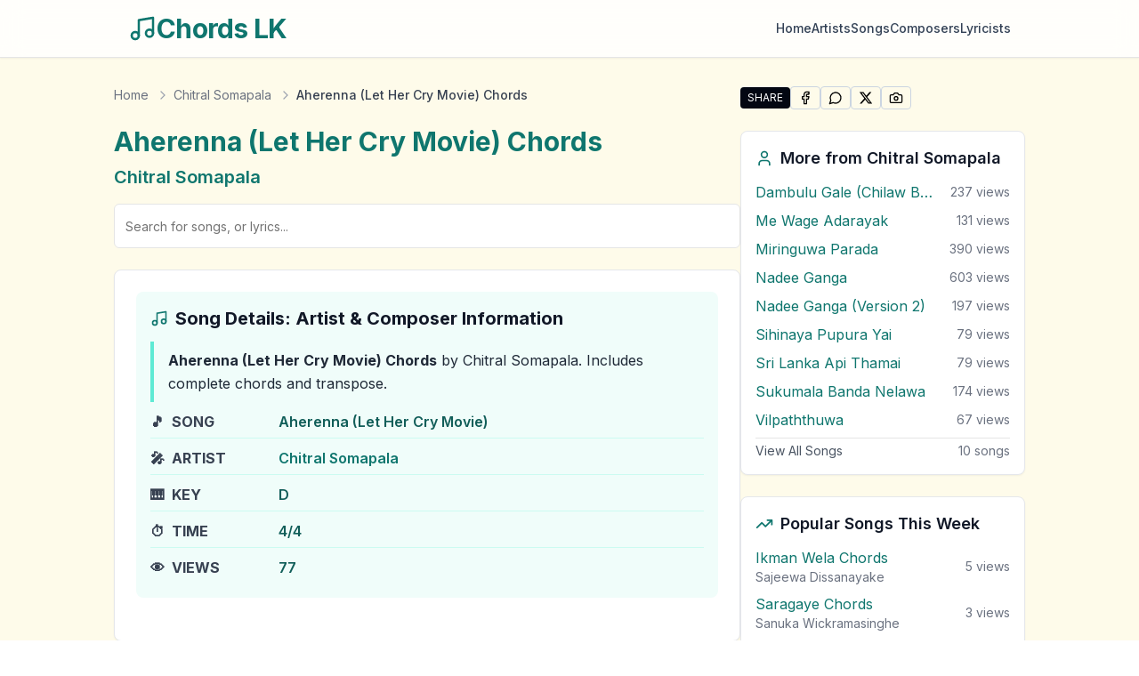

--- FILE ---
content_type: text/html; charset=utf-8
request_url: https://chordslk.com/song/chitral-somapala/aherenna-let-cry-movie
body_size: 16594
content:
<!DOCTYPE html><html lang="en"><head><meta charSet="utf-8"/><meta name="viewport" content="width=device-width, initial-scale=1"/><link rel="preload" href="/_next/static/media/e4af272ccee01ff0-s.p.woff2" as="font" crossorigin="" type="font/woff2"/><link rel="stylesheet" href="/_next/static/css/1c454569fa7dd8d5.css" data-precedence="next"/><link rel="preload" as="script" fetchPriority="low" href="/_next/static/chunks/webpack-05cb33df4ac4ddab.js"/><script src="/_next/static/chunks/05906d03-0bc7478307c92037.js" async=""></script><script src="/_next/static/chunks/1867-4810eb2148b0c3aa.js" async=""></script><script src="/_next/static/chunks/main-app-db9a66ed992a8537.js" async=""></script><script src="/_next/static/chunks/5049-4221cf3b5f7beca8.js" async=""></script><script src="/_next/static/chunks/3071-124688e6826dcefd.js" async=""></script><script src="/_next/static/chunks/app/layout-1c0cdc4155a323b9.js" async=""></script><script src="/_next/static/chunks/2216-589d133bdf89cc16.js" async=""></script><script src="/_next/static/chunks/898-2b34184d162686bc.js" async=""></script><script src="/_next/static/chunks/7331-aca2dbb1d3ebc96b.js" async=""></script><script src="/_next/static/chunks/3681-f7efcf5b1a1007a7.js" async=""></script><script src="/_next/static/chunks/app/song/%5Bartist%5D/%5Btitle%5D/page-e83b4a39aa6804a6.js" async=""></script><link rel="preload" href="https://pagead2.googlesyndication.com/pagead/js/adsbygoogle.js?client=ca-pub-1340349828958860" as="script" crossorigin=""/><meta name="next-size-adjust" content=""/><title>Aherenna (Let Her Cry Movie) Chords by Chitral Somapala in D key | Chords LK</title><meta name="description" content="Aherenna (Let Her Cry Movie) chords in D key by Chitral Somapala. Sri Lankan Sinhala Guitar Chords with lyrics, chord diagrams, transpose, autoscroll. Learn ..."/><link rel="manifest" href="/site.webmanifest"/><meta name="keywords" content="Aherenna (Let Her Cry Movie) chords,Aherenna (Let Her Cry Movie) guitar chords,Chitral Somapala,Sinhala guitar chords,Sri Lankan chords,D,D chords,guitar tabs,transpose,autoscroll"/><meta name="robots" content="index, follow"/><meta name="googlebot" content="index, follow, max-video-preview:-1, max-image-preview:large, max-snippet:-1"/><meta name="theme-color" content="#ffffff"/><meta name="msapplication-TileColor" content="#ffffff"/><meta name="og:type" content="music.song"/><meta name="music:musician" content="Chitral Somapala"/><meta name="X-Robots-Tag" content="index, follow, max-snippet:-1, max-image-preview:large, max-video-preview:-1"/><link rel="canonical" href="https://chordslk.com/song/chitral-somapala/aherenna-let-cry-movie"/><meta name="mobile-web-app-capable" content="yes"/><meta name="apple-mobile-web-app-title" content="Sinhala Chords"/><meta name="apple-mobile-web-app-status-bar-style" content="default"/><meta property="og:title" content="Aherenna (Let Her Cry Movie) Chords by Chitral Somapala in D key"/><meta property="og:description" content="Aherenna (Let Her Cry Movie) chords in D key by Chitral Somapala. Sri Lankan Sinhala Guitar Chords with lyrics, chord diagrams, transpose, autoscroll. Learn ..."/><meta property="og:url" content="https://chordslk.com/song/chitral-somapala/aherenna-let-cry-movie"/><meta property="og:site_name" content="Chords LK - Sri Lankan Guitar Chords"/><meta property="og:locale" content="en_US"/><meta property="og:image" content="https://chordslk.com/og-image-song.jpg"/><meta property="og:image:alt" content="Aherenna (Let Her Cry Movie)"/><meta property="og:image:width" content="1200"/><meta property="og:image:height" content="630"/><meta property="og:type" content="music.song"/><meta name="twitter:card" content="summary_large_image"/><meta name="twitter:site" content="@chordslk"/><meta name="twitter:creator" content="@chordslk"/><meta name="twitter:title" content="Aherenna (Let Her Cry Movie) Chords by Chitral Somapala in D key"/><meta name="twitter:description" content="Aherenna (Let Her Cry Movie) chords in D key by Chitral Somapala. Sri Lankan Sinhala Guitar Chords with lyrics, chord diagrams, transpose, autoscroll. Learn ..."/><meta name="twitter:image" content="https://chordslk.com/og-image-song.jpg"/><meta name="twitter:image:alt" content="Aherenna (Let Her Cry Movie)"/><meta name="twitter:image:width" content="1200"/><meta name="twitter:image:height" content="630"/><link rel="shortcut icon" href="/favicon.ico"/><link rel="icon" href="/favicon.ico" type="image/x-icon" sizes="16x16"/><link rel="icon" href="/favicon.ico" sizes="any"/><link rel="apple-touch-icon" href="/favicon.ico"/><script src="/_next/static/chunks/polyfills-42372ed130431b0a.js" noModule=""></script></head><body class="__className_f367f3 bg-gradient-to-b from-amber-50 to-yellow-50 flex flex-col min-h-screen"><div hidden=""><!--$--><!--/$--></div><noscript><iframe src="https://www.googletagmanager.com/ns.html?id=GTM-5V2Z54L" height="0" width="0" style="display:none;visibility:hidden"></iframe></noscript><header class="border-b bg-white/80 backdrop-blur-md sticky top-0 z-50 shadow-sm"><div class="max-w-5xl mx-auto"><div class="container mx-auto flex flex-col sm:flex-row h-auto sm:h-16 items-center justify-between px-4 py-3 sm:py-0"><a class="flex items-center gap-2 mb-3 sm:mb-0 hover:opacity-80 transition-opacity" href="/"><svg xmlns="http://www.w3.org/2000/svg" width="24" height="24" viewBox="0 0 24 24" fill="none" stroke="currentColor" stroke-width="2" stroke-linecap="round" stroke-linejoin="round" class="lucide lucide-music w-8 h-8 text-teal-700"><path d="M9 18V5l12-2v13"></path><circle cx="6" cy="18" r="3"></circle><circle cx="18" cy="16" r="3"></circle></svg><span class="text-2xl sm:text-3xl font-bold tracking-tight text-teal-700">Chords LK</span></a><nav class="w-full sm:w-auto"><div class="flex flex-wrap justify-center sm:justify-end items-center gap-6"><a class="
									text-sm font-medium transition-colors duration-200
									text-slate-700 hover:text-teal-700
								" href="/">Home</a><a class="
									text-sm font-medium transition-colors duration-200
									text-slate-700 hover:text-teal-700
								" href="/artists">Artists</a><a class="
									text-sm font-medium transition-colors duration-200
									text-slate-700 hover:text-teal-700
								" href="/songs">Songs</a><a class="
									text-sm font-medium transition-colors duration-200
									text-slate-700 hover:text-teal-700
								" href="/composers">Composers</a><a class="
									text-sm font-medium transition-colors duration-200
									text-slate-700 hover:text-teal-700
								" href="/lyricists">Lyricists</a></div></nav></div></div></header><main class="flex-grow"><div class="w-full px-4 sm:px-6 lg:px-8"><!--$--><!--$?--><template id="B:0"></template><div class="container mx-auto px-4 py-8"><div class="max-w-5xl mx-auto"><div class="flex flex-col lg:flex-row gap-8"><div class="flex-1"><div class="animate-pulse rounded-md bg-muted h-8 w-3/4 mb-2"></div><div class="animate-pulse rounded-md bg-muted h-6 w-1/2 mb-6"></div><div class="mb-6"><div class="flex gap-2"><div class="animate-pulse rounded-md bg-muted h-10 flex-grow"></div><div class="animate-pulse rounded-md bg-muted h-10 w-[100px]"></div></div></div><div class="mb-8 flex justify-center"><div class="animate-pulse bg-muted w-full max-w-md aspect-square rounded-lg"></div></div><div class="rounded-lg border bg-card text-card-foreground mb-8 border-gray-200 dark:border-gray-800 shadow-sm overflow-hidden"><div class="p-6"><div class="animate-pulse rounded-md bg-muted h-7 w-1/2 mb-4"></div><div class="bg-slate-50 dark:bg-teal-950/30 p-4 rounded-lg mb-6"><div class="animate-pulse rounded-md bg-muted h-7 w-1/2 mb-3"></div><div class="grid gap-y-1"><div class="flex items-center py-1.5 border-b border-teal-200 dark:border-teal-800/50"><div class="w-28"><div class="animate-pulse rounded-md bg-muted h-5 w-20"></div></div><div class="animate-pulse rounded-md bg-muted h-5 w-40"></div></div><div class="flex items-center py-1.5 border-b border-teal-200 dark:border-teal-800/50"><div class="w-28"><div class="animate-pulse rounded-md bg-muted h-5 w-20"></div></div><div class="animate-pulse rounded-md bg-muted h-5 w-40"></div></div><div class="flex items-center py-1.5 border-b border-teal-200 dark:border-teal-800/50"><div class="w-28"><div class="animate-pulse rounded-md bg-muted h-5 w-20"></div></div><div class="animate-pulse rounded-md bg-muted h-5 w-40"></div></div><div class="flex items-center py-1.5 border-b border-teal-200 dark:border-teal-800/50"><div class="w-28"><div class="animate-pulse rounded-md bg-muted h-5 w-20"></div></div><div class="animate-pulse rounded-md bg-muted h-5 w-40"></div></div><div class="flex items-center py-1.5 border-b border-teal-200 dark:border-teal-800/50"><div class="w-28"><div class="animate-pulse rounded-md bg-muted h-5 w-20"></div></div><div class="animate-pulse rounded-md bg-muted h-5 w-40"></div></div></div></div><div class="animate-pulse rounded-md bg-muted h-7 w-1/2 mb-3"></div><div class="animate-pulse rounded-md bg-muted h-40 w-full"></div></div></div><div class="animate-pulse rounded-md bg-muted h-6 w-1/3 mb-4"></div><div class="animate-pulse bg-muted h-72 w-full mb-8 rounded-lg"></div></div><div class="lg:w-80"><div class="space-y-6"><div class="rounded-lg border bg-card text-card-foreground border-gray-200 dark:border-gray-800 shadow-sm overflow-hidden"><div class="p-4"><div class="animate-pulse rounded-md bg-muted h-6 w-3/4 mb-3"></div><div class="space-y-2"><div class="animate-pulse rounded-md bg-muted h-10 w-full"></div><div class="animate-pulse rounded-md bg-muted h-10 w-full"></div><div class="animate-pulse rounded-md bg-muted h-10 w-full"></div></div></div></div><div class="rounded-lg border bg-card text-card-foreground border-gray-200 dark:border-gray-800 shadow-sm overflow-hidden"><div class="p-4"><div class="animate-pulse rounded-md bg-muted h-6 w-3/4 mb-3"></div><div class="space-y-2"><div class="animate-pulse rounded-md bg-muted h-10 w-full"></div><div class="animate-pulse rounded-md bg-muted h-10 w-full"></div><div class="animate-pulse rounded-md bg-muted h-10 w-full"></div></div></div></div><div class="rounded-lg border bg-card text-card-foreground border-gray-200 dark:border-gray-800 shadow-sm overflow-hidden"><div class="p-4"><div class="animate-pulse rounded-md bg-muted h-6 w-3/4 mb-3"></div><div class="space-y-2"><div class="animate-pulse rounded-md bg-muted h-10 w-full"></div><div class="animate-pulse rounded-md bg-muted h-10 w-full"></div><div class="animate-pulse rounded-md bg-muted h-10 w-full"></div></div></div></div><div class="rounded-lg border bg-card text-card-foreground border-gray-200 dark:border-gray-800 shadow-sm overflow-hidden"><div class="p-4"><div class="animate-pulse rounded-md bg-muted h-6 w-3/4 mb-3"></div><div class="space-y-2"><div class="animate-pulse rounded-md bg-muted h-10 w-full"></div><div class="animate-pulse rounded-md bg-muted h-10 w-full"></div><div class="animate-pulse rounded-md bg-muted h-10 w-full"></div></div></div></div><div class="animate-pulse rounded-md bg-muted h-10 w-full"></div></div></div></div></div></div><!--/$--><!--/$--></div></main><footer class="bg-teal-50 dark:bg-teal-950/30 text-teal-900 dark:text-teal-200"><div class="container mx-auto px-4 py-8"><div class="max-w-5xl mx-auto"><div class="flex flex-wrap justify-between"><div class="w-full md:w-1/4 mb-6 md:mb-0"><a class="flex items-center gap-2 mb-4" href="/"><svg xmlns="http://www.w3.org/2000/svg" width="24" height="24" viewBox="0 0 24 24" fill="none" stroke="currentColor" stroke-width="2" stroke-linecap="round" stroke-linejoin="round" class="lucide lucide-music w-6 h-6 text-teal-700 dark:text-teal-400"><path d="M9 18V5l12-2v13"></path><circle cx="6" cy="18" r="3"></circle><circle cx="18" cy="16" r="3"></circle></svg><div class="text-xl font-semibold text-teal-700 dark:text-teal-400">Chords LK</div></a><p class="text-sm text-teal-800 dark:text-teal-300">Your ultimate source for Sri Lankan guitar chords. Discover, learn, and play your favorite songs with complete chord charts.</p></div><div class="w-full md:w-1/4 mb-6 md:mb-0"><div class="text-lg font-semibold mb-4 text-teal-700 dark:text-teal-400">Quick Links</div><ul class="space-y-2"><li><a class="text-teal-700 hover:text-orange-500 dark:text-teal-300 dark:hover:text-orange-400 transition-colors" href="/">Guitar Chords</a></li><li><a class="text-teal-700 hover:text-orange-500 dark:text-teal-300 dark:hover:text-orange-400 transition-colors" href="/artists">Artists</a></li><li><a class="text-teal-700 hover:text-orange-500 dark:text-teal-300 dark:hover:text-orange-400 transition-colors" href="/composers">Composers</a></li><li><a class="text-teal-700 hover:text-orange-500 dark:text-teal-300 dark:hover:text-orange-400 transition-colors" href="/lyricists">Lyricists</a></li></ul></div><div class="w-full md:w-1/4 mb-6 md:mb-0"><div class="text-lg font-semibold mb-4 text-teal-700 dark:text-teal-400">Legal</div><ul class="space-y-2"><li><a class="text-teal-700 hover:text-orange-500 dark:text-teal-300 dark:hover:text-orange-400 transition-colors" rel="nofollow" href="/privacy-policy">Privacy Policy</a></li><li><a class="text-teal-700 hover:text-orange-500 dark:text-teal-300 dark:hover:text-orange-400 transition-colors" rel="nofollow" href="/terms-of-use">Terms of Use</a></li><li><a class="text-teal-700 hover:text-orange-500 dark:text-teal-300 dark:hover:text-orange-400 transition-colors" rel="nofollow" href="/dmca">DMCA</a></li></ul></div></div><div class="mt-8 pt-8 border-t border-teal-200 dark:border-teal-800 text-center"><p class="text-sm text-teal-800 dark:text-teal-300">© <!-- -->2026<!-- --> Chords LK · All rights reserved ·<a class="hover:text-orange-500 dark:hover:text-orange-400 transition-colors" rel="nofollow" href="/privacy-policy"> <!-- -->Privacy Policy</a> <!-- -->·<a class="hover:text-orange-500 dark:hover:text-orange-400 transition-colors" rel="nofollow" href="/terms-of-use"> <!-- -->Terms of Use</a> <!-- -->·<a class="hover:text-orange-500 dark:hover:text-orange-400 transition-colors" rel="nofollow" href="/dmca"> <!-- -->DMCA</a> <!-- -->· Sri Lankan Guitar Chords</p></div></div></div></footer><script>requestAnimationFrame(function(){$RT=performance.now()});</script><script src="/_next/static/chunks/webpack-05cb33df4ac4ddab.js" id="_R_" async=""></script><div hidden id="S:0"><script type="application/ld+json">{"@context":"https://schema.org","@type":"WebPage","@id":"https://chordslk.com//song/chitral-somapala/aherenna-let-cry-movie/","name":"Aherenna (Let Her Cry Movie) Chords by Chitral Somapala in D key","url":"https://chordslk.com//song/chitral-somapala/aherenna-let-cry-movie/","description":"Aherenna (Let Her Cry Movie) chords in D key by Chitral Somapala. Sri Lankan Sinhala Guitar Chords with lyrics, chord diagrams, transpose, autoscroll. Learn ...","about":{"@type":"MusicComposition","@id":"https://chordslk.com//song/chitral-somapala/aherenna-let-cry-movie/#composition","name":"Aherenna (Let Her Cry Movie)"},"interactionStatistic":{"@type":"InteractionCounter","interactionType":"https://schema.org/ViewAction","userInteractionCount":77,"description":"Aherenna (Let Her Cry Movie) Chords by Chitral Somapala in D key has been viewed 77 times"},"publisher":{"@type":"Organization","name":"ChordsLK.com","url":"https://chordslk.com"}}</script><script type="application/ld+json">{"@context":"https://schema.org","@type":"MusicComposition","@id":"https://chordslk.com//song/chitral-somapala/aherenna-let-cry-movie/#composition","name":"Aherenna (Let Her Cry Movie) Chords by Chitral Somapala in D key","url":"https://chordslk.com//song/chitral-somapala/aherenna-let-cry-movie/","mainEntityOfPage":{"@type":"WebPage","@id":"https://chordslk.com//song/chitral-somapala/aherenna-let-cry-movie/"},"alternateName":["Aherenna (Let Her Cry Movie) chords","Aherenna (Let Her Cry Movie) guitar chords","Aherenna (Let Her Cry Movie) tabs","Aherenna (Let Her Cry Movie) guitar tabs"],"inLanguage":["en"],"description":"Aherenna (Let Her Cry Movie) chords in D key by Chitral Somapala. Sri Lankan Sinhala Guitar Chords with lyrics, chord diagrams, transpose, autoscroll. Learn ...","keywords":"Aherenna (Let Her Cry Movie) chords, Aherenna (Let Her Cry Movie) guitar chords, Aherenna (Let Her Cry Movie) tabs, Aherenna (Let Her Cry Movie) guitar tabs, Chitral Somapala songs, Chitral Somapala chords, sri lankan guitar chords, sinhala chords, guitar chords and tabs","genre":["Sri Lankan","World Music"],"about":[{"@type":"Thing","name":"Aherenna (Let Her Cry Movie) Guitar Chords","description":"Complete guitar chords and tabs for Sri Lankan song"},{"@type":"Thing","name":"Aherenna (Let Her Cry Movie) Chords Tutorial","description":"How to play Aherenna (Let Her Cry Movie) by Chitral Somapala on guitar"}],"image":{"@type":"ImageObject","url":"https://chordslk.com/og-image-song.jpg","width":1200,"height":630,"caption":"Aherenna (Let Her Cry Movie) guitar chords - Sri Lankan guitar chords on ChordsLK.com","description":"Default cover image for Aherenna (Let Her Cry Movie) guitar chords","about":{"@type":"MusicComposition","name":"Aherenna (Let Her Cry Movie)"}},"publisher":{"@type":"Organization","name":"ChordsLK.com","url":"https://chordslk.com","logo":{"@type":"ImageObject","url":"https://chordslk.com/logo.png","width":200,"height":60},"description":"Sri Lanka's premier source for guitar chords and tabs"},"contentRating":"general","audience":{"@type":"Audience","audienceType":"music lovers","geographicArea":{"@type":"Country","name":"Sri Lanka"}}}</script><script type="application/ld+json">{"@context":"https://schema.org","@type":"Person","@id":"https://chordslk.com/artist/chitral-somapala#person","name":"Chitral Somapala","description":"Chitral Somapala is a multifaceted Sri Lankan Musical Artist and Performer featured in \"Aherenna (Let Her Cry Movie)\" on ChordsLK.com","image":"https://chordslk.com/og-image-artist.jpg","url":"https://chordslk.com/artist/chitral-somapala","mainEntityOfPage":{"@type":"WebPage","@id":"https://chordslk.com/artist/chitral-somapala"},"knowsLanguage":["en"],"jobTitle":["Musical Artist","Singer","Performer"]}</script><script type="application/ld+json">{
  "@context": "https://schema.org",
  "@type": "FAQPage",
  "mainEntity": [
    {
      "@type": "Question",
      "name": "Who sang Aherenna (Let Her Cry Movie)?",
      "acceptedAnswer": {
        "@type": "Answer",
        "text": "undefined performed Aherenna (Let Her Cry Movie). undefined is a talented Sri Lankan artist who has made significant contributions to the Sri Lankan music industry."
      }
    },
    {
      "@type": "Question",
      "name": "Where can I find Aherenna (Let Her Cry Movie) complete guitar chords?",
      "acceptedAnswer": {
        "@type": "Answer",
        "text": "You can find the complete Aherenna (Let Her Cry Movie) guitar chords on ChordsLK.com, featuring accurate chord progressions and tabs. The chords are carefully transcribed and regularly updated for the best experience."
      }
    },
    {
      "@type": "Question",
      "name": "How popular is Aherenna (Let Her Cry Movie)?",
      "acceptedAnswer": {
        "@type": "Answer",
        "text": "Aherenna (Let Her Cry Movie) has been viewed 77 times on ChordsLK.com, making it a growing favorite among Sri Lankan music enthusiasts."
      }
    }
  ]
}</script><script type="application/ld+json">{
  "@context": "https://schema.org",
  "@type": "BreadcrumbList",
  "name": "Navigation Breadcrumbs",
  "url": "https://chordslk.com",
  "itemListElement": [
    {
      "@type": "ListItem",
      "position": 1,
      "name": "Home",
      "item": "https://chordslk.com/"
    },
    {
      "@type": "ListItem",
      "position": 2,
      "name": "Chitral Somapala",
      "item": "https://chordslk.com/artist/chitral-somapala"
    },
    {
      "@type": "ListItem",
      "position": 3,
      "name": "Aherenna (Let Her Cry Movie)"
    }
  ]
}</script><div class="container mx-auto px-4 py-8"><div class="max-w-5xl mx-auto"><div class="flex flex-col lg:flex-row gap-8"><div class="flex-1"><nav aria-label="Breadcrumb" class="mb-6"><ol class="flex items-center space-x-1 text-sm text-gray-500 dark:text-gray-400"><li class="flex items-center"><a class="hover:text-gray-700 dark:hover:text-gray-200 transition-colors" href="/">Home</a></li><li class="flex items-center"><svg xmlns="http://www.w3.org/2000/svg" width="24" height="24" viewBox="0 0 24 24" fill="none" stroke="currentColor" stroke-width="2" stroke-linecap="round" stroke-linejoin="round" class="lucide lucide-chevron-right size-4 mx-1 flex-shrink-0 text-gray-400 dark:text-gray-500"><path d="m9 18 6-6-6-6"></path></svg><a class="hover:text-gray-700 dark:hover:text-gray-200 transition-colors" href="/artist/chitral-somapala">Chitral Somapala</a></li><li class="flex items-center"><svg xmlns="http://www.w3.org/2000/svg" width="24" height="24" viewBox="0 0 24 24" fill="none" stroke="currentColor" stroke-width="2" stroke-linecap="round" stroke-linejoin="round" class="lucide lucide-chevron-right size-4 mx-1 flex-shrink-0 text-gray-400 dark:text-gray-500"><path d="m9 18 6-6-6-6"></path></svg><span class="font-medium text-gray-700 dark:text-gray-200">Aherenna (Let Her Cry Movie) Chords</span></li></ol></nav><div class="mb-4"><h1 class="text-3xl font-bold text-teal-700 dark:text-teal-400 mb-2">Aherenna (Let Her Cry Movie)<!-- --> Chords</h1><div class="flex flex-wrap gap-1"><span class="flex items-center"><a class="text-xl font-semibold text-teal-700 dark:text-teal-400 hover:text-orange-500 dark:hover:text-orange-400 hover:underline transition-colors" href="/artist/chitral-somapala">Chitral Somapala</a></span></div></div><div class="mb-6"><div class="flex justify-center relative mx-auto w-full "><form class="w-full"><input type="text" class="flex h-10 rounded-md border border-input bg-background px-3 ring-offset-background file:border-0 file:bg-transparent file:text-sm file:font-medium file:text-foreground placeholder:text-muted-foreground focus-visible:outline-none focus-visible:ring-2 focus-visible:ring-ring focus-visible:ring-offset-2 disabled:cursor-not-allowed disabled:opacity-50 md:text-sm w-full text-lg py-6" placeholder="Search for songs, or lyrics..." value=""/></form></div></div><div class="rounded-lg border bg-card text-card-foreground mb-8 border-gray-200 dark:border-gray-800 shadow-sm overflow-hidden"><div class="p-6"><div class="bg-teal-50 dark:bg-teal-950/30 p-4 rounded-lg mb-6"><span class="text-xl font-bold mb-3 flex items-center text-gray-900 dark:text-white"><svg xmlns="http://www.w3.org/2000/svg" width="24" height="24" viewBox="0 0 24 24" fill="none" stroke="currentColor" stroke-width="2" stroke-linecap="round" stroke-linejoin="round" class="lucide lucide-music size-5 mr-2 text-teal-700 dark:text-teal-400"><path d="M9 18V5l12-2v13"></path><circle cx="6" cy="18" r="3"></circle><circle cx="18" cy="16" r="3"></circle></svg>Song Details: Artist &amp; Composer Information</span><div class="grid gap-y-1"><div class="border-l-4 border-teal-300 dark:border-teal-700 pl-4 py-2 text-gray-800 dark:text-gray-200 leading-relaxed"><strong>Aherenna (Let Her Cry Movie)<!-- --> Chords</strong> by Chitral Somapala<!-- -->.<!-- --> Includes complete chords and transpose.</div><div class="flex items-center py-1.5 border-b border-teal-100 dark:border-teal-800/50"><div class="w-36 flex items-center font-bold text-gray-700 dark:text-gray-300"><span class="mr-2">🎵</span> SONG</div><div class="text-teal-800 dark:text-teal-300 font-semibold">Aherenna (Let Her Cry Movie)</div></div><div class="flex items-center py-1.5 border-b border-teal-100 dark:border-teal-800/50"><div class="w-36 flex items-center font-bold text-gray-700 dark:text-gray-300"><span class="mr-2">🎤</span> ARTIST</div><div class="flex flex-wrap gap-x-1"><span><a class="text-teal-700 dark:text-teal-400 hover:text-orange-500 dark:hover:text-orange-400 hover:underline font-semibold transition-colors" href="/artist/chitral-somapala">Chitral Somapala</a></span></div></div><div class="flex items-center py-1.5 border-b border-teal-100 dark:border-teal-800/50"><div class="w-36 flex items-center font-bold text-gray-700 dark:text-gray-300"><span class="mr-2">🎹</span> KEY</div><div class="text-teal-800 dark:text-teal-300 font-semibold">D</div></div><div class="flex items-center py-1.5 border-b border-teal-100 dark:border-teal-800/50"><div class="w-36 flex items-center font-bold text-gray-700 dark:text-gray-300"><span class="mr-2">⏱️</span> TIME</div><div class="text-teal-800 dark:text-teal-300 font-semibold">4/4</div></div><div class="flex items-center py-1.5"><div class="w-36 flex items-center font-bold text-gray-700 dark:text-gray-300"><span class="mr-2">👁️</span> VIEWS</div><div class="text-teal-800 dark:text-teal-300 font-semibold">77</div></div></div></div></div></div><div class="rounded-lg border bg-card text-card-foreground border-gray-200 dark:border-gray-800 shadow-sm overflow-hidden mb-6"><div data-orientation="vertical"><div data-state="closed" data-orientation="vertical" class="border-b border-none"><div class="pb-3 bg-teal-50 dark:bg-teal-950/30 px-6"><h3 data-orientation="vertical" data-state="closed" class="flex"><button type="button" aria-controls="radix-_R_2llbsnpfiv5b_" aria-expanded="false" data-state="closed" data-orientation="vertical" id="radix-_R_llbsnpfiv5b_" class="flex flex-1 items-center justify-between font-medium transition-all [&amp;[data-state=open]&gt;svg]:rotate-180 hover:no-underline py-4" data-radix-collection-item=""><div class="text-lg font-semibold flex items-center text-teal-800 dark:text-teal-300"><svg xmlns="http://www.w3.org/2000/svg" width="24" height="24" viewBox="0 0 24 24" fill="none" stroke="currentColor" stroke-width="2" stroke-linecap="round" stroke-linejoin="round" class="lucide lucide-music size-5 mr-2"><path d="M9 18V5l12-2v13"></path><circle cx="6" cy="18" r="3"></circle><circle cx="18" cy="16" r="3"></circle></svg>Guitar Chords Used in This Song</div><svg xmlns="http://www.w3.org/2000/svg" width="24" height="24" viewBox="0 0 24 24" fill="none" stroke="currentColor" stroke-width="2" stroke-linecap="round" stroke-linejoin="round" class="lucide lucide-chevron-down h-4 w-4 shrink-0 transition-transform duration-200"><path d="m6 9 6 6 6-6"></path></svg></button></h3></div><div data-state="closed" id="radix-_R_2llbsnpfiv5b_" hidden="" role="region" aria-labelledby="radix-_R_llbsnpfiv5b_" data-orientation="vertical" class="overflow-hidden text-sm transition-all data-[state=closed]:animate-accordion-up data-[state=open]:animate-accordion-down" style="--radix-accordion-content-height:var(--radix-collapsible-content-height);--radix-accordion-content-width:var(--radix-collapsible-content-width)"></div></div></div></div><div class="rounded-lg border bg-card text-card-foreground mb-8 border-gray-200 dark:border-gray-800 shadow-sm overflow-hidden"><div class="p-6"><div data-chord-container="true"><h2 class="text-xl font-bold mb-3 flex items-center text-gray-900 dark:text-white"><svg xmlns="http://www.w3.org/2000/svg" width="24" height="24" viewBox="0 0 24 24" fill="none" stroke="currentColor" stroke-width="2" stroke-linecap="round" stroke-linejoin="round" class="lucide lucide-music size-5 mr-2 text-teal-700 dark:text-teal-400"><path d="M9 18V5l12-2v13"></path><circle cx="6" cy="18" r="3"></circle><circle cx="18" cy="16" r="3"></circle></svg>Aherenna (Let Her Cry Movie)<!-- --> Guitar Chords and Lyrics</h2><div class="space-y-4"><div class="flex items-center gap-4 p-4 bg-white dark:bg-gray-900 border border-gray-200 dark:border-gray-800 rounded-lg"><div class="flex items-center gap-2"><button class="justify-center whitespace-nowrap text-sm font-medium ring-offset-background transition-colors focus-visible:outline-none focus-visible:ring-2 focus-visible:ring-ring focus-visible:ring-offset-2 disabled:pointer-events-none disabled:opacity-50 [&amp;_svg]:pointer-events-none [&amp;_svg]:size-4 [&amp;_svg]:shrink-0 border border-input bg-background hover:bg-accent hover:text-accent-foreground h-9 rounded-md px-3 flex items-center gap-2"><svg xmlns="http://www.w3.org/2000/svg" width="24" height="24" viewBox="0 0 24 24" fill="none" stroke="currentColor" stroke-width="2" stroke-linecap="round" stroke-linejoin="round" class="lucide lucide-play size-4"><polygon points="6 3 20 12 6 21 6 3"></polygon></svg>Auto Scroll</button></div><div class="flex items-center gap-2"><span class="text-sm font-medium text-gray-700 dark:text-gray-300">Speed:</span><div class="flex gap-1"><button class="
								px-3 py-1 text-sm font-medium rounded transition-colors
								bg-gray-100 dark:bg-gray-800 text-gray-700 dark:text-gray-300 hover:bg-gray-200 dark:hover:bg-gray-700
							">Slow</button><button class="
								px-3 py-1 text-sm font-medium rounded transition-colors
								bg-gray-100 dark:bg-gray-800 text-gray-700 dark:text-gray-300 hover:bg-gray-200 dark:hover:bg-gray-700
							">Medium</button><button class="
								px-3 py-1 text-sm font-medium rounded transition-colors
								bg-gray-100 dark:bg-gray-800 text-gray-700 dark:text-gray-300 hover:bg-gray-200 dark:hover:bg-gray-700
							">Fast</button><button class="
								px-3 py-1 text-sm font-medium rounded transition-colors
								bg-gray-100 dark:bg-gray-800 text-gray-700 dark:text-gray-300 hover:bg-gray-200 dark:hover:bg-gray-700
							">Faster</button></div></div></div><div class="p-4 bg-white dark:bg-gray-900 border border-gray-200 dark:border-gray-800 rounded-lg"><div class="mb-3"><h3 class="text-sm font-semibold text-gray-900 dark:text-white">Transpose these guitar chords into a different key</h3><p class="text-xs text-gray-600 dark:text-gray-400 mt-1">Original Key: <span class="font-medium text-blue-600 dark:text-blue-400">D</span></p></div><div class="flex flex-wrap gap-1"><button class="
							w-10 h-10 text-sm font-medium rounded transition-colors
							bg-gray-100 dark:bg-gray-800 text-gray-700 dark:text-gray-300 hover:bg-gray-200 dark:hover:bg-gray-700 border border-gray-200 dark:border-gray-700
						" title="Transpose to Ab">Ab</button><button class="
							w-10 h-10 text-sm font-medium rounded transition-colors
							bg-gray-100 dark:bg-gray-800 text-gray-700 dark:text-gray-300 hover:bg-gray-200 dark:hover:bg-gray-700 border border-gray-200 dark:border-gray-700
						" title="Transpose to A">A</button><button class="
							w-10 h-10 text-sm font-medium rounded transition-colors
							bg-gray-100 dark:bg-gray-800 text-gray-700 dark:text-gray-300 hover:bg-gray-200 dark:hover:bg-gray-700 border border-gray-200 dark:border-gray-700
						" title="Transpose to A#">A#</button><button class="
							w-10 h-10 text-sm font-medium rounded transition-colors
							bg-gray-100 dark:bg-gray-800 text-gray-700 dark:text-gray-300 hover:bg-gray-200 dark:hover:bg-gray-700 border border-gray-200 dark:border-gray-700
						" title="Transpose to B">B</button><button class="
							w-10 h-10 text-sm font-medium rounded transition-colors
							bg-gray-100 dark:bg-gray-800 text-gray-700 dark:text-gray-300 hover:bg-gray-200 dark:hover:bg-gray-700 border border-gray-200 dark:border-gray-700
						" title="Transpose to C">C</button><button class="
							w-10 h-10 text-sm font-medium rounded transition-colors
							bg-gray-100 dark:bg-gray-800 text-gray-700 dark:text-gray-300 hover:bg-gray-200 dark:hover:bg-gray-700 border border-gray-200 dark:border-gray-700
						" title="Transpose to C#">C#</button><button class="
							w-10 h-10 text-sm font-medium rounded transition-colors
							bg-blue-600 text-white shadow-md
						" title="Transpose to D">D</button><button class="
							w-10 h-10 text-sm font-medium rounded transition-colors
							bg-gray-100 dark:bg-gray-800 text-gray-700 dark:text-gray-300 hover:bg-gray-200 dark:hover:bg-gray-700 border border-gray-200 dark:border-gray-700
						" title="Transpose to D#">D#</button><button class="
							w-10 h-10 text-sm font-medium rounded transition-colors
							bg-gray-100 dark:bg-gray-800 text-gray-700 dark:text-gray-300 hover:bg-gray-200 dark:hover:bg-gray-700 border border-gray-200 dark:border-gray-700
						" title="Transpose to E">E</button><button class="
							w-10 h-10 text-sm font-medium rounded transition-colors
							bg-gray-100 dark:bg-gray-800 text-gray-700 dark:text-gray-300 hover:bg-gray-200 dark:hover:bg-gray-700 border border-gray-200 dark:border-gray-700
						" title="Transpose to F">F</button><button class="
							w-10 h-10 text-sm font-medium rounded transition-colors
							bg-gray-100 dark:bg-gray-800 text-gray-700 dark:text-gray-300 hover:bg-gray-200 dark:hover:bg-gray-700 border border-gray-200 dark:border-gray-700
						" title="Transpose to F#">F#</button><button class="
							w-10 h-10 text-sm font-medium rounded transition-colors
							bg-gray-100 dark:bg-gray-800 text-gray-700 dark:text-gray-300 hover:bg-gray-200 dark:hover:bg-gray-700 border border-gray-200 dark:border-gray-700
						" title="Transpose to G">G</button></div><div class="mt-3 text-xs text-gray-500 dark:text-gray-400">Click a key to transpose all chords</div></div><div class="chord-content [&amp;_pre]:bg-gray-50 dark:[&amp;_pre]:bg-gray-900 [&amp;_pre]:p-4 [&amp;_pre]:rounded-lg [&amp;_pre]:overflow-x-auto [&amp;_pre]:font-mono [&amp;_pre]:text-sm"><pre><span class="chord-symbol">F#m</span>  <span class="chord-symbol">G</span> 
<span class="chord-symbol">F#m</span>  <span class="chord-symbol">G</span>
<span class="chord-symbol">F#m</span>  <span class="chord-symbol">G</span>
<span class="chord-symbol">A</span> 

[Chorus]
------------------------------------------------
      <span class="chord-symbol">D</span>        <span class="chord-symbol">Bm</span>          <span class="chord-symbol">F#m</span>
Aherenna aherenna ithin denwath
    <span class="chord-symbol">G</span>                 <span class="chord-symbol">A</span>
Ida denna sonduru sihinen 
      <span class="chord-symbol">D</span>
Aherenna 
     <span class="chord-symbol">Bm</span>              <span class="chord-symbol">F#m</span>   <span class="chord-symbol">G</span>                <span class="chord-symbol">A</span>
Maha wessaka gini gattha e prema wantha sihinen
     <span class="chord-symbol">D</span>
Ahrenna

<span class="chord-symbol">D</span>                  <span class="chord-symbol">Bm</span>
Denunu suwa ikmunu piriweth surekunu
<span class="chord-symbol">F#m</span>              <span class="chord-symbol">G</span>                     <span class="chord-symbol">A</span>
Magema wijithayahei ma kirula dara sitiya
  <span class="chord-symbol">Em</span>                <span class="chord-symbol">F#m</span>   <span class="chord-symbol">G</span>              <span class="chord-symbol">A</span>
Aadaraya awidin sihinen e kirula sora gattha
      <span class="chord-symbol">D</span>       <span class="chord-symbol">Bm</span>              <span class="chord-symbol">F#m</span>
Aherenna Maha wessaka gini gattha
  <span class="chord-symbol">G</span>             <span class="chord-symbol">A</span>         <span class="chord-symbol">D</span>
E nilankara sihinen aherenna


<span class="chord-symbol">D</span>                 <span class="chord-symbol">Bm</span>
Denunu suwaikmunu piliweth surekunu
<span class="chord-symbol">F#m</span>            <span class="chord-symbol">G</span>     <span class="chord-symbol">A</span> 
Magema wijithayehi maweswala sitiya
<span class="chord-symbol">Em</span>        <span class="chord-symbol">G</span>       <span class="chord-symbol">A</span>
Aadaraya akepa hinda
     <span class="chord-symbol">D</span>
Ahrenna 
    <span class="chord-symbol">Bm</span>           <span class="chord-symbol">F#m</span>       <span class="chord-symbol">G</span>
Ahrenna kalin sihinen mata kiya denna
    <span class="chord-symbol">A</span>         <span class="chord-symbol">D</span>
Rahasin aherenna
    <span class="chord-symbol">Bm</span>          <span class="chord-symbol">F#m</span>  <span class="chord-symbol">G</span>           <span class="chord-symbol">A</span>
Koi sihinenda kiya  aherabala yanne
   <span class="chord-symbol">Bsus4</span>           <span class="chord-symbol">A</span>        <span class="chord-symbol">D</span>
Me mora soorana wesse aherenna


     <span class="chord-symbol">E</span>       <span class="chord-symbol">C#m</span>             <span class="chord-symbol">Abm</span>     <span class="chord-symbol">A</span>           <span class="chord-symbol">B</span>         <span class="chord-symbol">E</span>
Aherenna mahawessaka gini gattha e nilankara sihinen aherenna
     <span class="chord-symbol">C#m</span>             <span class="chord-symbol">Abm</span>   <span class="chord-symbol">A</span>             <span class="chord-symbol">B</span>         <span class="chord-symbol">E</span>
Maha wessaka gini gattha e nilankara sihinen aherenna</pre>
</div></div></div></div></div><div class="rounded-lg border bg-card text-card-foreground mb-8 border-gray-200 dark:border-gray-800 shadow-sm overflow-hidden"><div class="p-6"><h2 class="text-xl font-bold mb-4 text-gray-900 dark:text-white">Frequently Asked Questions</h2><div class="space-y-4"><div class="border-b border-gray-100 dark:border-gray-800 pb-4 last:border-b-0"><h3 class="font-semibold text-gray-900 dark:text-white mb-2">Who performed Aherenna (Let Her Cry Movie)?</h3><p class="text-gray-700 dark:text-gray-300 leading-relaxed">Chitral Somapala performed Aherenna (Let Her Cry Movie). Chitral Somapala is a talented Sri Lankan artist who has made significant contributions to the Sri Lankan music industry.</p></div><div class="border-b border-gray-100 dark:border-gray-800 pb-4 last:border-b-0"><h3 class="font-semibold text-gray-900 dark:text-white mb-2">What key is Aherenna (Let Her Cry Movie) in?</h3><p class="text-gray-700 dark:text-gray-300 leading-relaxed">Aherenna (Let Her Cry Movie) is in the key of D. You can use the transpose feature to change the key to match your vocal range or playing preference.</p></div><div class="border-b border-gray-100 dark:border-gray-800 pb-4 last:border-b-0"><h3 class="font-semibold text-gray-900 dark:text-white mb-2">Where can I find Aherenna (Let Her Cry Movie) guitar chords?</h3><p class="text-gray-700 dark:text-gray-300 leading-relaxed">You can find the complete Aherenna (Let Her Cry Movie) guitar chords on Chords-LK.com. The chords are accurately transcribed with transpose and auto-scroll features for the best playing experience.</p></div><div class="border-b border-gray-100 dark:border-gray-800 pb-4 last:border-b-0"><h3 class="font-semibold text-gray-900 dark:text-white mb-2">How popular is Aherenna (Let Her Cry Movie)?</h3><p class="text-gray-700 dark:text-gray-300 leading-relaxed">Aherenna (Let Her Cry Movie) has been viewed 77 times on Chords-LK.com, making it a growing favorite among Sri Lankan music enthusiasts.</p></div></div></div></div><div class="rounded-lg border bg-card text-card-foreground mb-8 border-gray-200 dark:border-gray-800 shadow-sm overflow-hidden"><div class="p-6"><div class="text-xl font-bold mb-4 text-gray-900 dark:text-white">Related Songs and Tags</div><div class="flex flex-wrap gap-2"><span class="inline-block bg-gray-100 dark:bg-gray-800 text-gray-700 dark:text-gray-300 px-3 py-1 rounded-md text-sm font-medium border border-gray-200 dark:border-gray-700 transition-colors cursor-default">Aherenna (Let Her Cry Movie) Chords</span><span class="inline-block bg-gray-100 dark:bg-gray-800 text-gray-700 dark:text-gray-300 px-3 py-1 rounded-md text-sm font-medium border border-gray-200 dark:border-gray-700 transition-colors cursor-default">Aherenna (Let Her Cry Movie) Guitar Chords</span><span class="inline-block bg-gray-100 dark:bg-gray-800 text-gray-700 dark:text-gray-300 px-3 py-1 rounded-md text-sm font-medium border border-gray-200 dark:border-gray-700 transition-colors cursor-default">Aherenna (Let Her Cry Movie) Song Chords</span><span class="inline-block bg-gray-100 dark:bg-gray-800 text-gray-700 dark:text-gray-300 px-3 py-1 rounded-md text-sm font-medium border border-gray-200 dark:border-gray-700 transition-colors cursor-default">Guitar Chords with Lyrics</span><span class="inline-block bg-gray-100 dark:bg-gray-800 text-gray-700 dark:text-gray-300 px-3 py-1 rounded-md text-sm font-medium border border-gray-200 dark:border-gray-700 transition-colors cursor-default">Aherenna (Let Her Cry Movie) Chords D</span><a class="inline-block bg-gray-100 dark:bg-gray-800 text-gray-700 dark:text-gray-300 px-3 py-1 rounded-md text-sm font-medium border border-gray-200 dark:border-gray-700 transition-colors hover:bg-teal-50 dark:hover:bg-teal-900 hover:text-orange-500 dark:hover:text-orange-400 hover:border-teal-300 dark:hover:border-teal-600 cursor-pointer" href="/artist/chitral-somapala">Chitral Somapala Chords</a><a class="inline-block bg-gray-100 dark:bg-gray-800 text-gray-700 dark:text-gray-300 px-3 py-1 rounded-md text-sm font-medium border border-gray-200 dark:border-gray-700 transition-colors hover:bg-teal-50 dark:hover:bg-teal-900 hover:text-orange-500 dark:hover:text-orange-400 hover:border-teal-300 dark:hover:border-teal-600 cursor-pointer" href="/artist/chitral-somapala">Chitral Somapala Songs</a><a class="inline-block bg-gray-100 dark:bg-gray-800 text-gray-700 dark:text-gray-300 px-3 py-1 rounded-md text-sm font-medium border border-gray-200 dark:border-gray-700 transition-colors hover:bg-teal-50 dark:hover:bg-teal-900 hover:text-orange-500 dark:hover:text-orange-400 hover:border-teal-300 dark:hover:border-teal-600 cursor-pointer" href="/artist/chitral-somapala">Somapala Chords</a></div></div></div></div><div class="lg:w-80"><div class="sticky top-20 space-y-6"><div class="flex items-center gap-2" role="group" aria-labelledby="share-label" aria-describedby="share-description"><span id="share-label" class="py-1 px-2 bg-gray-950 uppercase text-xs text-white w-fit rounded-sm">Share</span><span id="share-description" class="sr-only">Share &quot;Aherenna (Let Her Cry Movie)&quot; by Chitral Somapala</span><div class="flex gap-2" role="group" aria-label="Social media sharing options"><button class="py-1 px-2 uppercase text-xs border border-slate-300 bg-transparent text-black transition-colors leading-normal hover:text-[#1877f2] hover:border-[#1877f2] rounded-sm flex items-center justify-center" title="Share on Facebook" aria-label="Share &quot;Aherenna (Let Her Cry Movie)&quot; by Chitral Somapala on Facebook" aria-describedby="share-description"><svg xmlns="http://www.w3.org/2000/svg" width="24" height="24" viewBox="0 0 24 24" fill="none" stroke="currentColor" stroke-width="2" stroke-linecap="round" stroke-linejoin="round" class="lucide lucide-facebook h-4 w-4"><path d="M18 2h-3a5 5 0 0 0-5 5v3H7v4h3v8h4v-8h3l1-4h-4V7a1 1 0 0 1 1-1h3z"></path></svg><span class="sr-only">Share on <!-- -->Facebook</span></button><button class="py-1 px-2 uppercase text-xs border border-slate-300 bg-transparent text-black transition-colors leading-normal hover:text-[#25D366] hover:border-[#25D366] rounded-sm flex items-center justify-center" title="Share on WhatsApp" aria-label="Share &quot;Aherenna (Let Her Cry Movie)&quot; by Chitral Somapala on WhatsApp" aria-describedby="share-description"><svg xmlns="http://www.w3.org/2000/svg" width="24" height="24" viewBox="0 0 24 24" fill="none" stroke="currentColor" stroke-width="2" stroke-linecap="round" stroke-linejoin="round" class="lucide lucide-message-circle h-4 w-4"><path d="M7.9 20A9 9 0 1 0 4 16.1L2 22Z"></path></svg><span class="sr-only">Share on <!-- -->WhatsApp</span></button><button class="py-1 px-2 uppercase text-xs border border-slate-300 bg-transparent text-black transition-colors leading-normal hover:text-black hover:border-black rounded-sm flex items-center justify-center" title="Share on X (Twitter)" aria-label="Share &quot;Aherenna (Let Her Cry Movie)&quot; by Chitral Somapala on X (Twitter)" aria-describedby="share-description"><svg class="h-4 w-4" viewBox="0 0 24 24" fill="currentColor" aria-label="X (Twitter) icon" role="img"><path d="M18.244 2.25h3.308l-7.227 8.26 8.502 11.24H16.17l-5.214-6.817L4.99 21.75H1.68l7.73-8.835L1.254 2.25H8.08l4.713 6.231zm-1.161 17.52h1.833L7.084 4.126H5.117z"></path></svg><span class="sr-only">Share on <!-- -->X (Twitter)</span></button><button class="py-1 px-2 uppercase text-xs border border-slate-300 bg-transparent text-black transition-colors leading-normal hover:text-[#E60023] hover:border-[#E60023] rounded-sm flex items-center justify-center" title="Share on Pinterest" aria-label="Share &quot;Aherenna (Let Her Cry Movie)&quot; by Chitral Somapala on Pinterest" aria-describedby="share-description"><svg xmlns="http://www.w3.org/2000/svg" width="24" height="24" viewBox="0 0 24 24" fill="none" stroke="currentColor" stroke-width="2" stroke-linecap="round" stroke-linejoin="round" class="lucide lucide-camera h-4 w-4"><path d="M14.5 4h-5L7 7H4a2 2 0 0 0-2 2v9a2 2 0 0 0 2 2h16a2 2 0 0 0 2-2V9a2 2 0 0 0-2-2h-3l-2.5-3z"></path><circle cx="12" cy="13" r="3"></circle></svg><span class="sr-only">Share on <!-- -->Pinterest</span></button></div></div><div class="rounded-lg border bg-card text-card-foreground border-gray-200 dark:border-gray-800 shadow-sm overflow-hidden mb-6"><div class="p-4"><h3 class="text-lg font-semibold mb-3 flex items-center text-gray-900 dark:text-white"><svg xmlns="http://www.w3.org/2000/svg" width="24" height="24" viewBox="0 0 24 24" fill="none" stroke="currentColor" stroke-width="2" stroke-linecap="round" stroke-linejoin="round" class="lucide lucide-user size-5 mr-2 text-teal-700 dark:text-teal-400"><path d="M19 21v-2a4 4 0 0 0-4-4H9a4 4 0 0 0-4 4v2"></path><circle cx="12" cy="7" r="4"></circle></svg>More from <!-- -->Chitral Somapala</h3><ul class="space-y-2"><li class="flex items-center justify-between gap-4"><a class="text-teal-700 dark:text-teal-400 hover:text-orange-500 dark:hover:text-orange-300 hover:underline flex-1 truncate" data-song-title-en="Dambulu Gale (Chilaw Boys Cover)" href="/song/chitral-somapala/dambulu-gale-cover">Dambulu Gale (Chilaw Boys Cover)</a><span class="text-sm text-gray-500 dark:text-gray-400 w-[80px] text-right">237<!-- --> views</span></li><li class="flex items-center justify-between gap-4"><a class="text-teal-700 dark:text-teal-400 hover:text-orange-500 dark:hover:text-orange-300 hover:underline flex-1 truncate" data-song-title-en="Me Wage Adarayak" href="/song/chitral-somapala/me-wage-adarayak">Me Wage Adarayak</a><span class="text-sm text-gray-500 dark:text-gray-400 w-[80px] text-right">131<!-- --> views</span></li><li class="flex items-center justify-between gap-4"><a class="text-teal-700 dark:text-teal-400 hover:text-orange-500 dark:hover:text-orange-300 hover:underline flex-1 truncate" data-song-title-en="Miringuwa Parada" href="/song/chitral-somapala/miringuwa-parada">Miringuwa Parada</a><span class="text-sm text-gray-500 dark:text-gray-400 w-[80px] text-right">390<!-- --> views</span></li><li class="flex items-center justify-between gap-4"><a class="text-teal-700 dark:text-teal-400 hover:text-orange-500 dark:hover:text-orange-300 hover:underline flex-1 truncate" data-song-title-en="Nadee Ganga" href="/song/chitral-somapala/nadee-ganga">Nadee Ganga</a><span class="text-sm text-gray-500 dark:text-gray-400 w-[80px] text-right">603<!-- --> views</span></li><li class="flex items-center justify-between gap-4"><a class="text-teal-700 dark:text-teal-400 hover:text-orange-500 dark:hover:text-orange-300 hover:underline flex-1 truncate" data-song-title-en="Nadee Ganga (Version 2)" href="/song/chitral-somapala/nadee-ganga-version-2">Nadee Ganga (Version 2)</a><span class="text-sm text-gray-500 dark:text-gray-400 w-[80px] text-right">197<!-- --> views</span></li><li class="flex items-center justify-between gap-4"><a class="text-teal-700 dark:text-teal-400 hover:text-orange-500 dark:hover:text-orange-300 hover:underline flex-1 truncate" data-song-title-en="Sihinaya Pupura Yai" href="/song/chitral-somapala/sihinaya-pupura-yai">Sihinaya Pupura Yai</a><span class="text-sm text-gray-500 dark:text-gray-400 w-[80px] text-right">79<!-- --> views</span></li><li class="flex items-center justify-between gap-4"><a class="text-teal-700 dark:text-teal-400 hover:text-orange-500 dark:hover:text-orange-300 hover:underline flex-1 truncate" data-song-title-en="Sri Lanka Api Thamai" href="/song/chitral-somapala/sri-lanka-api-thamai">Sri Lanka Api Thamai</a><span class="text-sm text-gray-500 dark:text-gray-400 w-[80px] text-right">79<!-- --> views</span></li><li class="flex items-center justify-between gap-4"><a class="text-teal-700 dark:text-teal-400 hover:text-orange-500 dark:hover:text-orange-300 hover:underline flex-1 truncate" data-song-title-en="Sukumala Banda Nelawa" href="/song/chitral-somapala/sukumala-banda-nelawa">Sukumala Banda Nelawa</a><span class="text-sm text-gray-500 dark:text-gray-400 w-[80px] text-right">174<!-- --> views</span></li><li class="flex items-center justify-between gap-4"><a class="text-teal-700 dark:text-teal-400 hover:text-orange-500 dark:hover:text-orange-300 hover:underline flex-1 truncate" data-song-title-en="Vilpaththuwa" href="/song/chitral-somapala/vilpaththuwa">Vilpaththuwa</a><span class="text-sm text-gray-500 dark:text-gray-400 w-[80px] text-right">67<!-- --> views</span></li><li class="flex items-center justify-between gap-4 pt-1 border-t dark:border-gray-800"><a class="text-sm text-gray-600 dark:text-gray-400 hover:text-gray-800 dark:hover:text-gray-200 hover:underline flex items-center" href="/artist/chitral-somapala">View All Songs</a><span class="text-sm text-gray-500 dark:text-gray-400 w-[80px] text-right">10<!-- --> songs</span></li></ul></div></div><div class="rounded-lg border bg-card text-card-foreground border-gray-200 dark:border-gray-800 shadow-sm overflow-hidden"><div class="p-4"><h3 class="text-lg font-semibold mb-3 flex items-center text-gray-900 dark:text-white"><svg xmlns="http://www.w3.org/2000/svg" width="24" height="24" viewBox="0 0 24 24" fill="none" stroke="currentColor" stroke-width="2" stroke-linecap="round" stroke-linejoin="round" class="lucide lucide-trending-up size-5 mr-2 text-teal-700 dark:text-teal-400"><polyline points="22 7 13.5 15.5 8.5 10.5 2 17"></polyline><polyline points="16 7 22 7 22 13"></polyline></svg>Popular Songs This Week</h3><ul class="space-y-2"><li class="flex items-center justify-between gap-4"><div class="flex-1"><a class="text-teal-700 dark:text-teal-400 hover:text-orange-500 dark:hover:text-orange-300 hover:underline block truncate" href="/song/sajeewa-dissanayake/ikman-wela">Ikman Wela Chords</a><a class="text-sm text-gray-500 dark:text-gray-400 hover:underline block truncate" href="/artist/sajeewa-dissanayake">Sajeewa Dissanayake</a></div><span class="text-sm text-gray-500 dark:text-gray-400 w-[80px] text-right">5<!-- --> views</span></li><li class="flex items-center justify-between gap-4"><div class="flex-1"><a class="text-teal-700 dark:text-teal-400 hover:text-orange-500 dark:hover:text-orange-300 hover:underline block truncate" href="/song/sanuka-wickramasinghe/saragaye">Saragaye Chords</a><a class="text-sm text-gray-500 dark:text-gray-400 hover:underline block truncate" href="/artist/sanuka-wickramasinghe">Sanuka Wickramasinghe</a></div><span class="text-sm text-gray-500 dark:text-gray-400 w-[80px] text-right">3<!-- --> views</span></li><li class="flex items-center justify-between gap-4"><div class="flex-1"><a class="text-teal-700 dark:text-teal-400 hover:text-orange-500 dark:hover:text-orange-300 hover:underline block truncate" href="/song/victor-rathnayake/tharu-ath-akurin">Tharu Ath Akurin Chords</a><a class="text-sm text-gray-500 dark:text-gray-400 hover:underline block truncate" href="/artist/victor-rathnayake">Victor Rathnayake</a></div><span class="text-sm text-gray-500 dark:text-gray-400 w-[80px] text-right">3<!-- --> views</span></li><li class="flex items-center justify-between gap-4"><div class="flex-1"><a class="text-teal-700 dark:text-teal-400 hover:text-orange-500 dark:hover:text-orange-300 hover:underline block truncate" href="/song/victor-rathnayake/soka-senasum-wedanawan">Soka Senasum Wedanawan Chords</a><a class="text-sm text-gray-500 dark:text-gray-400 hover:underline block truncate" href="/artist/victor-rathnayake">Victor Rathnayake</a></div><span class="text-sm text-gray-500 dark:text-gray-400 w-[80px] text-right">3<!-- --> views</span></li><li class="flex items-center justify-between gap-4"><div class="flex-1"><a class="text-teal-700 dark:text-teal-400 hover:text-orange-500 dark:hover:text-orange-300 hover:underline block truncate" href="/song/kalpana-nayanamadhu/ashawari">Ashawari Chords</a><a class="text-sm text-gray-500 dark:text-gray-400 hover:underline block truncate" href="/artist/kalpana-nayanamadhu">Kalpana Nayanamadhu</a></div><span class="text-sm text-gray-500 dark:text-gray-400 w-[80px] text-right">3<!-- --> views</span></li><li class="flex items-center justify-between gap-4"><div class="flex-1"><a class="text-teal-700 dark:text-teal-400 hover:text-orange-500 dark:hover:text-orange-300 hover:underline block truncate" href="/song/victor-rathnayake/sanda-kan-wasila">Sanda Kan Wasila Chords</a><a class="text-sm text-gray-500 dark:text-gray-400 hover:underline block truncate" href="/artist/victor-rathnayake">Victor Rathnayake</a></div><span class="text-sm text-gray-500 dark:text-gray-400 w-[80px] text-right">2<!-- --> views</span></li><li class="flex items-center justify-between gap-4"><div class="flex-1"><a class="text-teal-700 dark:text-teal-400 hover:text-orange-500 dark:hover:text-orange-300 hover:underline block truncate" href="/song/victor-rathnayake/ape-hangumwalata">Ape Hangumwalata Chords</a><a class="text-sm text-gray-500 dark:text-gray-400 hover:underline block truncate" href="/artist/victor-rathnayake">Victor Rathnayake</a></div><span class="text-sm text-gray-500 dark:text-gray-400 w-[80px] text-right">2<!-- --> views</span></li><li class="flex items-center justify-between gap-4"><div class="flex-1"><a class="text-teal-700 dark:text-teal-400 hover:text-orange-500 dark:hover:text-orange-300 hover:underline block truncate" href="/song/victor-rathnayake/miyuru-kalpana">Miyuru Kalpana Chords</a><a class="text-sm text-gray-500 dark:text-gray-400 hover:underline block truncate" href="/artist/victor-rathnayake">Victor Rathnayake</a></div><span class="text-sm text-gray-500 dark:text-gray-400 w-[80px] text-right">2<!-- --> views</span></li><li class="flex items-center justify-between gap-4"><div class="flex-1"><a class="text-teal-700 dark:text-teal-400 hover:text-orange-500 dark:hover:text-orange-300 hover:underline block truncate" href="/song/victor-rathnayake/nangiye-malliye">Nangiye Malliye Chords</a><a class="text-sm text-gray-500 dark:text-gray-400 hover:underline block truncate" href="/artist/victor-rathnayake">Victor Rathnayake</a></div><span class="text-sm text-gray-500 dark:text-gray-400 w-[80px] text-right">2<!-- --> views</span></li><li class="flex items-center justify-between gap-4"><div class="flex-1"><a class="text-teal-700 dark:text-teal-400 hover:text-orange-500 dark:hover:text-orange-300 hover:underline block truncate" href="/song/victor-rathnayake/thani-wennata-mage-lowe">Thani Wennata Mage Lowe Chords</a><a class="text-sm text-gray-500 dark:text-gray-400 hover:underline block truncate" href="/artist/victor-rathnayake">Victor Rathnayake</a></div><span class="text-sm text-gray-500 dark:text-gray-400 w-[80px] text-right">2<!-- --> views</span></li></ul></div></div></div></div></div></div></div><!--$--><!--/$--></div><script>$RB=[];$RV=function(a){$RT=performance.now();for(var b=0;b<a.length;b+=2){var c=a[b],e=a[b+1];null!==e.parentNode&&e.parentNode.removeChild(e);var f=c.parentNode;if(f){var g=c.previousSibling,h=0;do{if(c&&8===c.nodeType){var d=c.data;if("/$"===d||"/&"===d)if(0===h)break;else h--;else"$"!==d&&"$?"!==d&&"$~"!==d&&"$!"!==d&&"&"!==d||h++}d=c.nextSibling;f.removeChild(c);c=d}while(c);for(;e.firstChild;)f.insertBefore(e.firstChild,c);g.data="$";g._reactRetry&&requestAnimationFrame(g._reactRetry)}}a.length=0};
$RC=function(a,b){if(b=document.getElementById(b))(a=document.getElementById(a))?(a.previousSibling.data="$~",$RB.push(a,b),2===$RB.length&&("number"!==typeof $RT?requestAnimationFrame($RV.bind(null,$RB)):(a=performance.now(),setTimeout($RV.bind(null,$RB),2300>a&&2E3<a?2300-a:$RT+300-a)))):b.parentNode.removeChild(b)};$RC("B:0","S:0")</script><script>(self.__next_f=self.__next_f||[]).push([0])</script><script>self.__next_f.push([1,"1:\"$Sreact.fragment\"\n2:I[8124,[\"5049\",\"static/chunks/5049-4221cf3b5f7beca8.js\",\"3071\",\"static/chunks/3071-124688e6826dcefd.js\",\"7177\",\"static/chunks/app/layout-1c0cdc4155a323b9.js\"],\"NextAuthProvider\"]\n3:I[9085,[\"5049\",\"static/chunks/5049-4221cf3b5f7beca8.js\",\"3071\",\"static/chunks/3071-124688e6826dcefd.js\",\"7177\",\"static/chunks/app/layout-1c0cdc4155a323b9.js\"],\"Header\"]\n4:I[9624,[],\"\"]\n5:I[5534,[],\"\"]\n6:I[5049,[\"5049\",\"static/chunks/5049-4221cf3b5f7beca8.js\",\"2216\",\"static/chunks/2216-589d133bdf89cc16.js\",\"898\",\"static/chunks/898-2b34184d162686bc.js\",\"7331\",\"static/chunks/7331-aca2dbb1d3ebc96b.js\",\"3681\",\"static/chunks/3681-f7efcf5b1a1007a7.js\",\"2333\",\"static/chunks/app/song/%5Bartist%5D/%5Btitle%5D/page-e83b4a39aa6804a6.js\"],\"\"]\n15:I[4676,[],\"\"]\n:HL[\"/_next/static/media/e4af272ccee01ff0-s.p.woff2\",\"font\",{\"crossOrigin\":\"\",\"type\":\"font/woff2\"}]\n:HL[\"/_next/static/css/1c454569fa7dd8d5.css\",\"style\"]\n"])</script><script>self.__next_f.push([1,"0:{\"P\":null,\"b\":\"fKogsViD2KXjOL1FkEOLY\",\"p\":\"\",\"c\":[\"\",\"song\",\"chitral-somapala\",\"aherenna-let-cry-movie\"],\"i\":false,\"f\":[[[\"\",{\"children\":[\"song\",{\"children\":[[\"artist\",\"chitral-somapala\",\"d\"],{\"children\":[[\"title\",\"aherenna-let-cry-movie\",\"d\"],{\"children\":[\"__PAGE__\",{}]}]}]}]},\"$undefined\",\"$undefined\",true],[\"\",[\"$\",\"$1\",\"c\",{\"children\":[[[\"$\",\"link\",\"0\",{\"rel\":\"stylesheet\",\"href\":\"/_next/static/css/1c454569fa7dd8d5.css\",\"precedence\":\"next\",\"crossOrigin\":\"$undefined\",\"nonce\":\"$undefined\"}]],[\"$\",\"html\",null,{\"lang\":\"en\",\"children\":[\"$\",\"body\",null,{\"className\":\"__className_f367f3 bg-gradient-to-b from-amber-50 to-yellow-50 flex flex-col min-h-screen\",\"children\":[[\"$\",\"noscript\",null,{\"children\":[\"$\",\"iframe\",null,{\"src\":\"https://www.googletagmanager.com/ns.html?id=GTM-5V2Z54L\",\"height\":\"0\",\"width\":\"0\",\"style\":{\"display\":\"none\",\"visibility\":\"hidden\"}}]}],[\"$\",\"$L2\",null,{\"children\":[[\"$\",\"$L3\",null,{}],[\"$\",\"main\",null,{\"className\":\"flex-grow\",\"children\":[\"$\",\"div\",null,{\"className\":\"w-full px-4 sm:px-6 lg:px-8\",\"children\":[\"$\",\"$L4\",null,{\"parallelRouterKey\":\"children\",\"error\":\"$undefined\",\"errorStyles\":\"$undefined\",\"errorScripts\":\"$undefined\",\"template\":[\"$\",\"$L5\",null,{}],\"templateStyles\":\"$undefined\",\"templateScripts\":\"$undefined\",\"notFound\":[[\"$\",\"div\",null,{\"className\":\"container mx-auto px-4 py-8 min-h-[60vh] flex items-center justify-center\",\"children\":[\"$\",\"div\",null,{\"className\":\"max-w-2xl mx-auto text-center\",\"children\":[[\"$\",\"div\",null,{\"className\":\"mb-8\",\"children\":[[\"$\",\"h1\",null,{\"className\":\"text-8xl font-bold text-teal-700 mb-4\",\"children\":\"404\"}],[\"$\",\"h2\",null,{\"className\":\"text-3xl font-semibold text-gray-800 mb-6\",\"children\":\"Page Not Found\"}],[\"$\",\"p\",null,{\"className\":\"text-gray-600 mb-8 text-lg\",\"children\":\"The song, artist, or page you're looking for doesn't exist or may have been removed.\"}]]}],[\"$\",\"div\",null,{\"className\":\"space-y-4\",\"children\":[[\"$\",\"div\",null,{\"className\":\"flex flex-col sm:flex-row gap-4 justify-center\",\"children\":[[\"$\",\"$L6\",null,{\"href\":\"/\",\"className\":\"inline-flex items-center justify-center gap-2 px-6 py-3 bg-orange-500 text-white rounded-lg font-medium hover:bg-orange-600 transition-colors\",\"children\":\"🏠 Go Home\"}],[\"$\",\"$L6\",null,{\"href\":\"/artists\",\"className\":\"inline-flex items-center justify-center gap-2 px-6 py-3 bg-gray-100 text-gray-700 rounded-lg font-medium hover:bg-gray-200 transition-colors\",\"children\":\"👨‍🎤 Browse Artists\"}]]}],[\"$\",\"div\",null,{\"className\":\"pt-6 border-t border-gray-200 mt-8\",\"children\":[\"$\",\"p\",null,{\"className\":\"text-sm text-gray-500\",\"children\":\"Looking for something specific? Try searching from the home page or browsing our artists.\"}]}]]}]]}]}],[]],\"forbidden\":\"$undefined\",\"unauthorized\":\"$undefined\"}]}]}],[\"$\",\"footer\",null,{\"className\":\"bg-teal-50 dark:bg-teal-950/30 text-teal-900 dark:text-teal-200\",\"children\":[\"$\",\"div\",null,{\"className\":\"container mx-auto px-4 py-8\",\"children\":[\"$\",\"div\",null,{\"className\":\"max-w-5xl mx-auto\",\"children\":[[\"$\",\"div\",null,{\"className\":\"flex flex-wrap justify-between\",\"children\":[[\"$\",\"div\",null,{\"className\":\"w-full md:w-1/4 mb-6 md:mb-0\",\"children\":[[\"$\",\"$L6\",null,{\"href\":\"/\",\"className\":\"flex items-center gap-2 mb-4\",\"prefetch\":false,\"children\":[[\"$\",\"svg\",null,{\"ref\":\"$undefined\",\"xmlns\":\"http://www.w3.org/2000/svg\",\"width\":24,\"height\":24,\"viewBox\":\"0 0 24 24\",\"fill\":\"none\",\"stroke\":\"currentColor\",\"strokeWidth\":2,\"strokeLinecap\":\"round\",\"strokeLinejoin\":\"round\",\"className\":\"lucide lucide-music w-6 h-6 text-teal-700 dark:text-teal-400\",\"children\":[[\"$\",\"path\",\"1jmyc2\",{\"d\":\"M9 18V5l12-2v13\"}],[\"$\",\"circle\",\"fqmcym\",{\"cx\":\"6\",\"cy\":\"18\",\"r\":\"3\"}],[\"$\",\"circle\",\"1hluhg\",{\"cx\":\"18\",\"cy\":\"16\",\"r\":\"3\"}],\"$undefined\"]}],[\"$\",\"div\",null,{\"className\":\"text-xl font-semibold text-teal-700 dark:text-teal-400\",\"children\":\"Chords LK\"}]]}],[\"$\",\"p\",null,{\"className\":\"text-sm text-teal-800 dark:text-teal-300\",\"children\":\"Your ultimate source for Sri Lankan guitar chords. Discover, learn, and play your favorite songs with complete chord charts.\"}]]}],[\"$\",\"div\",null,{\"className\":\"w-full md:w-1/4 mb-6 md:mb-0\",\"children\":[[\"$\",\"div\",null,{\"className\":\"text-lg font-semibold mb-4 text-teal-700 dark:text-teal-400\",\"children\":\"Quick Links\"}],[\"$\",\"ul\",null,{\"className\":\"space-y-2\",\"children\":[[\"$\",\"li\",null,{\"children\":[\"$\",\"$L6\",null,{\"href\":\"/\",\"className\":\"text-teal-700 hover:text-orange-500 dark:text-teal-300 dark:hover:text-orange-400 transition-colors\",\"prefetch\":false,\"children\":\"Guitar Chords\"}]}],\"$L7\",\"$L8\",\"$L9\"]}]]}],\"$La\"]}],\"$Lb\"]}]}]}]]}],\"$Lc\",\"$Ld\"]}]}]]}],{\"children\":[\"song\",\"$Le\",{\"children\":[[\"artist\",\"chitral-somapala\",\"d\"],\"$Lf\",{\"children\":[[\"title\",\"aherenna-let-cry-movie\",\"d\"],\"$L10\",{\"children\":[\"__PAGE__\",\"$L11\",{},null,false]},[\"$L12\",[],[]],false]},null,false]},null,false]},[\"$L13\",[],[]],false],\"$L14\",false]],\"m\":\"$undefined\",\"G\":[\"$15\",[]],\"s\":false,\"S\":true}\n"])</script><script>self.__next_f.push([1,"16:I[5300,[\"5049\",\"static/chunks/5049-4221cf3b5f7beca8.js\",\"3071\",\"static/chunks/3071-124688e6826dcefd.js\",\"7177\",\"static/chunks/app/layout-1c0cdc4155a323b9.js\"],\"\"]\n18:I[7493,[],\"OutletBoundary\"]\n1a:I[8416,[],\"AsyncMetadataOutlet\"]\n21:I[7493,[],\"ViewportBoundary\"]\n23:I[7493,[],\"MetadataBoundary\"]\n24:\"$Sreact.suspense\"\n7:[\"$\",\"li\",null,{\"children\":[\"$\",\"$L6\",null,{\"href\":\"/artists\",\"className\":\"text-teal-700 hover:text-orange-500 dark:text-teal-300 dark:hover:text-orange-400 transition-colors\",\"prefetch\":false,\"children\":\"Artists\"}]}]\n8:[\"$\",\"li\",null,{\"children\":[\"$\",\"$L6\",null,{\"href\":\"/composers\",\"className\":\"text-teal-700 hover:text-orange-500 dark:text-teal-300 dark:hover:text-orange-400 transition-colors\",\"prefetch\":false,\"children\":\"Composers\"}]}]\n9:[\"$\",\"li\",null,{\"children\":[\"$\",\"$L6\",null,{\"href\":\"/lyricists\",\"className\":\"text-teal-700 hover:text-orange-500 dark:text-teal-300 dark:hover:text-orange-400 transition-colors\",\"prefetch\":false,\"children\":\"Lyricists\"}]}]\n"])</script><script>self.__next_f.push([1,"a:[\"$\",\"div\",null,{\"className\":\"w-full md:w-1/4 mb-6 md:mb-0\",\"children\":[[\"$\",\"div\",null,{\"className\":\"text-lg font-semibold mb-4 text-teal-700 dark:text-teal-400\",\"children\":\"Legal\"}],[\"$\",\"ul\",null,{\"className\":\"space-y-2\",\"children\":[[\"$\",\"li\",null,{\"children\":[\"$\",\"$L6\",null,{\"href\":\"/privacy-policy\",\"className\":\"text-teal-700 hover:text-orange-500 dark:text-teal-300 dark:hover:text-orange-400 transition-colors\",\"rel\":\"nofollow\",\"prefetch\":false,\"children\":\"Privacy Policy\"}]}],[\"$\",\"li\",null,{\"children\":[\"$\",\"$L6\",null,{\"href\":\"/terms-of-use\",\"className\":\"text-teal-700 hover:text-orange-500 dark:text-teal-300 dark:hover:text-orange-400 transition-colors\",\"rel\":\"nofollow\",\"prefetch\":false,\"children\":\"Terms of Use\"}]}],[\"$\",\"li\",null,{\"children\":[\"$\",\"$L6\",null,{\"href\":\"/dmca\",\"className\":\"text-teal-700 hover:text-orange-500 dark:text-teal-300 dark:hover:text-orange-400 transition-colors\",\"rel\":\"nofollow\",\"prefetch\":false,\"children\":\"DMCA\"}]}]]}]]}]\n"])</script><script>self.__next_f.push([1,"b:[\"$\",\"div\",null,{\"className\":\"mt-8 pt-8 border-t border-teal-200 dark:border-teal-800 text-center\",\"children\":[\"$\",\"p\",null,{\"className\":\"text-sm text-teal-800 dark:text-teal-300\",\"children\":[\"© \",2026,\" Chords LK · All rights reserved ·\",[\"$\",\"$L6\",null,{\"href\":\"/privacy-policy\",\"className\":\"hover:text-orange-500 dark:hover:text-orange-400 transition-colors\",\"rel\":\"nofollow\",\"prefetch\":false,\"children\":[\" \",\"Privacy Policy\"]}],\" \",\"·\",[\"$\",\"$L6\",null,{\"href\":\"/terms-of-use\",\"className\":\"hover:text-orange-500 dark:hover:text-orange-400 transition-colors\",\"rel\":\"nofollow\",\"prefetch\":false,\"children\":[\" \",\"Terms of Use\"]}],\" \",\"·\",[\"$\",\"$L6\",null,{\"href\":\"/dmca\",\"className\":\"hover:text-orange-500 dark:hover:text-orange-400 transition-colors\",\"rel\":\"nofollow\",\"prefetch\":false,\"children\":[\" \",\"DMCA\"]}],\" \",\"· Sri Lankan Guitar Chords\"]}]}]\n"])</script><script>self.__next_f.push([1,"c:[\"$\",\"$L16\",null,{\"id\":\"google-tag-manager\",\"strategy\":\"afterInteractive\",\"children\":\"\\n\\t\\t\\t\\t\\t\\t(function(w,d,s,l,i){w[l]=w[l]||[];w[l].push({'gtm.start':\\n\\t\\t\\t\\t\\t\\tnew Date().getTime(),event:'gtm.js'});var f=d.getElementsByTagName(s)[0],\\n\\t\\t\\t\\t\\t\\tj=d.createElement(s),dl=l!='dataLayer'?'\u0026l='+l:'';j.async=true;j.src=\\n\\t\\t\\t\\t\\t\\t'https://www.googletagmanager.com/gtm.js?id='+i+dl;f.parentNode.insertBefore(j,f);\\n\\t\\t\\t\\t\\t\\t})(window,document,'script','dataLayer','GTM-5V2Z54L');\\n\\t\\t\\t\\t\\t\"}]\nd:[\"$\",\"$L16\",null,{\"async\":true,\"src\":\"https://pagead2.googlesyndication.com/pagead/js/adsbygoogle.js?client=ca-pub-1340349828958860\",\"crossOrigin\":\"anonymous\",\"strategy\":\"afterInteractive\"}]\ne:[\"$\",\"$1\",\"c\",{\"children\":[null,[\"$\",\"$L4\",null,{\"parallelRouterKey\":\"children\",\"error\":\"$undefined\",\"errorStyles\":\"$undefined\",\"errorScripts\":\"$undefined\",\"template\":[\"$\",\"$L5\",null,{}],\"templateStyles\":\"$undefined\",\"templateScripts\":\"$undefined\",\"notFound\":\"$undefined\",\"forbidden\":\"$undefined\",\"unauthorized\":\"$undefined\"}]]}]\nf:[\"$\",\"$1\",\"c\",{\"children\":[null,[\"$\",\"$L4\",null,{\"parallelRouterKey\":\"children\",\"error\":\"$undefined\",\"errorStyles\":\"$undefined\",\"errorScripts\":\"$undefined\",\"template\":[\"$\",\"$L5\",null,{}],\"templateStyles\":\"$undefined\",\"templateScripts\":\"$undefined\",\"notFound\":\"$undefined\",\"forbidden\":\"$undefined\",\"unauthorized\":\"$undefined\"}]]}]\n10:[\"$\",\"$1\",\"c\",{\"children\":[null,[\"$\",\"$L4\",null,{\"parallelRouterKey\":\"children\",\"error\":\"$undefined\",\"errorStyles\":\"$undefined\",\"errorScripts\":\"$undefined\",\"template\":[\"$\",\"$L5\",null,{}],\"templateStyles\":\"$undefined\",\"templateScripts\":\"$undefined\",\"notFound\":\"$undefined\",\"forbidden\":\"$undefined\",\"unauthorized\":\"$undefined\"}]]}]\n11:[\"$\",\"$1\",\"c\",{\"children\":[\"$L17\",null,[\"$\",\"$L18\",null,{\"children\":[\"$L19\",[\"$\",\"$L1a\",null,{\"promise\":\"$@1b\"}]]}]]}]\n"])</script><script>self.__next_f.push([1,"12:[\"$\",\"div\",\"l\",{\"className\":\"container mx-auto px-4 py-8\",\"children\":[\"$\",\"div\",null,{\"className\":\"max-w-5xl mx-auto\",\"children\":[\"$\",\"div\",null,{\"className\":\"flex flex-col lg:flex-row gap-8\",\"children\":[[\"$\",\"div\",null,{\"className\":\"flex-1\",\"children\":[[\"$\",\"div\",null,{\"className\":\"animate-pulse rounded-md bg-muted h-8 w-3/4 mb-2\"}],[\"$\",\"div\",null,{\"className\":\"animate-pulse rounded-md bg-muted h-6 w-1/2 mb-6\"}],[\"$\",\"div\",null,{\"className\":\"mb-6\",\"children\":[\"$\",\"div\",null,{\"className\":\"flex gap-2\",\"children\":[[\"$\",\"div\",null,{\"className\":\"animate-pulse rounded-md bg-muted h-10 flex-grow\"}],[\"$\",\"div\",null,{\"className\":\"animate-pulse rounded-md bg-muted h-10 w-[100px]\"}]]}]}],[\"$\",\"div\",null,{\"className\":\"mb-8 flex justify-center\",\"children\":[\"$\",\"div\",null,{\"className\":\"animate-pulse bg-muted w-full max-w-md aspect-square rounded-lg\"}]}],[\"$\",\"div\",null,{\"ref\":\"$undefined\",\"className\":\"rounded-lg border bg-card text-card-foreground mb-8 border-gray-200 dark:border-gray-800 shadow-sm overflow-hidden\",\"children\":[\"$\",\"div\",null,{\"ref\":\"$undefined\",\"className\":\"p-6\",\"children\":[[\"$\",\"div\",null,{\"className\":\"animate-pulse rounded-md bg-muted h-7 w-1/2 mb-4\"}],[\"$\",\"div\",null,{\"className\":\"bg-slate-50 dark:bg-teal-950/30 p-4 rounded-lg mb-6\",\"children\":[[\"$\",\"div\",null,{\"className\":\"animate-pulse rounded-md bg-muted h-7 w-1/2 mb-3\"}],[\"$\",\"div\",null,{\"className\":\"grid gap-y-1\",\"children\":[[\"$\",\"div\",\"0\",{\"className\":\"flex items-center py-1.5 border-b border-teal-200 dark:border-teal-800/50\",\"children\":[[\"$\",\"div\",null,{\"className\":\"w-28\",\"children\":[\"$\",\"div\",null,{\"className\":\"animate-pulse rounded-md bg-muted h-5 w-20\"}]}],[\"$\",\"div\",null,{\"className\":\"animate-pulse rounded-md bg-muted h-5 w-40\"}]]}],[\"$\",\"div\",\"1\",{\"className\":\"flex items-center py-1.5 border-b border-teal-200 dark:border-teal-800/50\",\"children\":[[\"$\",\"div\",null,{\"className\":\"w-28\",\"children\":[\"$\",\"div\",null,{\"className\":\"animate-pulse rounded-md bg-muted h-5 w-20\"}]}],[\"$\",\"div\",null,{\"className\":\"animate-pulse rounded-md bg-muted h-5 w-40\"}]]}],[\"$\",\"div\",\"2\",{\"className\":\"flex items-center py-1.5 border-b border-teal-200 dark:border-teal-800/50\",\"children\":[[\"$\",\"div\",null,{\"className\":\"w-28\",\"children\":[\"$\",\"div\",null,{\"className\":\"animate-pulse rounded-md bg-muted h-5 w-20\"}]}],[\"$\",\"div\",null,{\"className\":\"animate-pulse rounded-md bg-muted h-5 w-40\"}]]}],[\"$\",\"div\",\"3\",{\"className\":\"flex items-center py-1.5 border-b border-teal-200 dark:border-teal-800/50\",\"children\":[[\"$\",\"div\",null,{\"className\":\"w-28\",\"children\":[\"$\",\"div\",null,{\"className\":\"animate-pulse rounded-md bg-muted h-5 w-20\"}]}],[\"$\",\"div\",null,{\"className\":\"animate-pulse rounded-md bg-muted h-5 w-40\"}]]}],[\"$\",\"div\",\"4\",{\"className\":\"flex items-center py-1.5 border-b border-teal-200 dark:border-teal-800/50\",\"children\":[[\"$\",\"div\",null,{\"className\":\"w-28\",\"children\":[\"$\",\"div\",null,{\"className\":\"animate-pulse rounded-md bg-muted h-5 w-20\"}]}],[\"$\",\"div\",null,{\"className\":\"animate-pulse rounded-md bg-muted h-5 w-40\"}]]}]]}]]}],[\"$\",\"div\",null,{\"className\":\"animate-pulse rounded-md bg-muted h-7 w-1/2 mb-3\"}],[\"$\",\"div\",null,{\"className\":\"animate-pulse rounded-md bg-muted h-40 w-full\"}]]}]}],[\"$\",\"div\",null,{\"className\":\"animate-pulse rounded-md bg-muted h-6 w-1/3 mb-4\"}],[\"$\",\"div\",null,{\"className\":\"animate-pulse bg-muted h-72 w-full mb-8 rounded-lg\"}]]}],[\"$\",\"div\",null,{\"className\":\"lg:w-80\",\"children\":[\"$\",\"div\",null,{\"className\":\"space-y-6\",\"children\":[[[\"$\",\"div\",\"0\",{\"ref\":\"$undefined\",\"className\":\"rounded-lg border bg-card text-card-foreground border-gray-200 dark:border-gray-800 shadow-sm overflow-hidden\",\"children\":[\"$\",\"div\",null,{\"ref\":\"$undefined\",\"className\":\"p-4\",\"children\":[[\"$\",\"div\",null,{\"className\":\"animate-pulse rounded-md bg-muted h-6 w-3/4 mb-3\"}],[\"$\",\"div\",null,{\"className\":\"space-y-2\",\"children\":[[\"$\",\"div\",\"0\",{\"className\":\"animate-pulse rounded-md bg-muted h-10 w-full\"}],[\"$\",\"div\",\"1\",{\"className\":\"animate-pulse rounded-md bg-muted h-10 w-full\"}],[\"$\",\"div\",\"2\",{\"className\":\"animate-pulse rounded-md bg-muted h-10 w-full\"}]]}]]}]}],[\"$\",\"div\",\"1\",{\"ref\":\"$undefined\",\"className\":\"rounded-lg border bg-card text-card-foreground border-gray-200 dark:border-gray-800 shadow-sm overflow-hidden\",\"children\":[\"$\",\"div\",null,{\"ref\":\"$undefined\",\"className\":\"p-4\",\"children\":[\"$L1c\",\"$L1d\"]}]}],\"$L1e\",\"$L1f\"],\"$L20\"]}]}]]}]}]}]\n"])</script><script>self.__next_f.push([1,"13:[\"$\",\"main\",\"l\",{\"className\":\"container mx-auto px-4 py-12\",\"children\":[\"$\",\"div\",null,{\"className\":\"max-w-5xl mx-auto\",\"children\":[[\"$\",\"div\",null,{\"className\":\"text-center mb-12 space-y-4\",\"children\":[[\"$\",\"div\",null,{\"className\":\"animate-pulse rounded-md bg-muted h-16 w-[300px] mx-auto\"}],[\"$\",\"div\",null,{\"className\":\"animate-pulse rounded-md bg-muted h-8 w-[500px] max-w-full mx-auto\"}]]}],[\"$\",\"div\",null,{\"className\":\"mb-12\",\"children\":[\"$\",\"div\",null,{\"className\":\"animate-pulse rounded-md bg-muted h-14 w-full\"}]}],[\"$\",\"div\",null,{\"className\":\"mb-12\",\"children\":[[\"$\",\"div\",null,{\"className\":\"animate-pulse rounded-md bg-muted h-10 w-full mb-8\"}],[\"$\",\"div\",null,{\"className\":\"animate-pulse rounded-md bg-muted h-[400px] w-full\"}]]}],[\"$\",\"div\",null,{\"className\":\"grid gap-6 md:grid-cols-2 mb-12\",\"children\":[[\"$\",\"div\",null,{\"className\":\"animate-pulse rounded-md bg-muted h-[200px] w-full\"}],[\"$\",\"div\",null,{\"className\":\"animate-pulse rounded-md bg-muted h-[200px] w-full\"}]]}],[\"$\",\"div\",null,{\"className\":\"animate-pulse rounded-md bg-muted h-[200px] w-full\"}]]}]}]\n"])</script><script>self.__next_f.push([1,"14:[\"$\",\"$1\",\"h\",{\"children\":[null,[[\"$\",\"$L21\",null,{\"children\":\"$L22\"}],[\"$\",\"meta\",null,{\"name\":\"next-size-adjust\",\"content\":\"\"}]],[\"$\",\"$L23\",null,{\"children\":[\"$\",\"div\",null,{\"hidden\":true,\"children\":[\"$\",\"$24\",null,{\"fallback\":null,\"children\":\"$L25\"}]}]}]]}]\n"])</script><script>self.__next_f.push([1,"1c:[\"$\",\"div\",null,{\"className\":\"animate-pulse rounded-md bg-muted h-6 w-3/4 mb-3\"}]\n1d:[\"$\",\"div\",null,{\"className\":\"space-y-2\",\"children\":[[\"$\",\"div\",\"0\",{\"className\":\"animate-pulse rounded-md bg-muted h-10 w-full\"}],[\"$\",\"div\",\"1\",{\"className\":\"animate-pulse rounded-md bg-muted h-10 w-full\"}],[\"$\",\"div\",\"2\",{\"className\":\"animate-pulse rounded-md bg-muted h-10 w-full\"}]]}]\n1e:[\"$\",\"div\",\"2\",{\"ref\":\"$undefined\",\"className\":\"rounded-lg border bg-card text-card-foreground border-gray-200 dark:border-gray-800 shadow-sm overflow-hidden\",\"children\":[\"$\",\"div\",null,{\"ref\":\"$undefined\",\"className\":\"p-4\",\"children\":[[\"$\",\"div\",null,{\"className\":\"animate-pulse rounded-md bg-muted h-6 w-3/4 mb-3\"}],[\"$\",\"div\",null,{\"className\":\"space-y-2\",\"children\":[[\"$\",\"div\",\"0\",{\"className\":\"animate-pulse rounded-md bg-muted h-10 w-full\"}],[\"$\",\"div\",\"1\",{\"className\":\"animate-pulse rounded-md bg-muted h-10 w-full\"}],[\"$\",\"div\",\"2\",{\"className\":\"animate-pulse rounded-md bg-muted h-10 w-full\"}]]}]]}]}]\n1f:[\"$\",\"div\",\"3\",{\"ref\":\"$undefined\",\"className\":\"rounded-lg border bg-card text-card-foreground border-gray-200 dark:border-gray-800 shadow-sm overflow-hidden\",\"children\":[\"$\",\"div\",null,{\"ref\":\"$undefined\",\"className\":\"p-4\",\"children\":[[\"$\",\"div\",null,{\"className\":\"animate-pulse rounded-md bg-muted h-6 w-3/4 mb-3\"}],[\"$\",\"div\",null,{\"className\":\"space-y-2\",\"children\":[[\"$\",\"div\",\"0\",{\"className\":\"animate-pulse rounded-md bg-muted h-10 w-full\"}],[\"$\",\"div\",\"1\",{\"className\":\"animate-pulse rounded-md bg-muted h-10 w-full\"}],[\"$\",\"div\",\"2\",{\"className\":\"animate-pulse rounded-md bg-muted h-10 w-full\"}]]}]]}]}]\n20:[\"$\",\"div\",null,{\"className\":\"animate-pulse rounded-md bg-muted h-10 w-full\"}]\n"])</script><script>self.__next_f.push([1,"22:[[\"$\",\"meta\",\"0\",{\"charSet\":\"utf-8\"}],[\"$\",\"meta\",\"1\",{\"name\":\"viewport\",\"content\":\"width=device-width, initial-scale=1\"}]]\n19:null\n"])</script><script>self.__next_f.push([1,"26:I[5520,[],\"IconMark\"]\n"])</script><script>self.__next_f.push([1,"1b:{\"metadata\":[[\"$\",\"title\",\"0\",{\"children\":\"Aherenna (Let Her Cry Movie) Chords by Chitral Somapala in D key | Chords LK\"}],[\"$\",\"meta\",\"1\",{\"name\":\"description\",\"content\":\"Aherenna (Let Her Cry Movie) chords in D key by Chitral Somapala. Sri Lankan Sinhala Guitar Chords with lyrics, chord diagrams, transpose, autoscroll. Learn ...\"}],[\"$\",\"link\",\"2\",{\"rel\":\"manifest\",\"href\":\"/site.webmanifest\",\"crossOrigin\":\"$undefined\"}],[\"$\",\"meta\",\"3\",{\"name\":\"keywords\",\"content\":\"Aherenna (Let Her Cry Movie) chords,Aherenna (Let Her Cry Movie) guitar chords,Chitral Somapala,Sinhala guitar chords,Sri Lankan chords,D,D chords,guitar tabs,transpose,autoscroll\"}],[\"$\",\"meta\",\"4\",{\"name\":\"robots\",\"content\":\"index, follow\"}],[\"$\",\"meta\",\"5\",{\"name\":\"googlebot\",\"content\":\"index, follow, max-video-preview:-1, max-image-preview:large, max-snippet:-1\"}],[\"$\",\"meta\",\"6\",{\"name\":\"theme-color\",\"content\":\"#ffffff\"}],[\"$\",\"meta\",\"7\",{\"name\":\"msapplication-TileColor\",\"content\":\"#ffffff\"}],[\"$\",\"meta\",\"8\",{\"name\":\"og:type\",\"content\":\"music.song\"}],[\"$\",\"meta\",\"9\",{\"name\":\"music:musician\",\"content\":\"Chitral Somapala\"}],[\"$\",\"meta\",\"10\",{\"name\":\"X-Robots-Tag\",\"content\":\"index, follow, max-snippet:-1, max-image-preview:large, max-video-preview:-1\"}],[\"$\",\"link\",\"11\",{\"rel\":\"canonical\",\"href\":\"https://chordslk.com/song/chitral-somapala/aherenna-let-cry-movie\"}],[\"$\",\"meta\",\"12\",{\"name\":\"mobile-web-app-capable\",\"content\":\"yes\"}],[\"$\",\"meta\",\"13\",{\"name\":\"apple-mobile-web-app-title\",\"content\":\"Sinhala Chords\"}],[\"$\",\"meta\",\"14\",{\"name\":\"apple-mobile-web-app-status-bar-style\",\"content\":\"default\"}],[\"$\",\"meta\",\"15\",{\"property\":\"og:title\",\"content\":\"Aherenna (Let Her Cry Movie) Chords by Chitral Somapala in D key\"}],[\"$\",\"meta\",\"16\",{\"property\":\"og:description\",\"content\":\"Aherenna (Let Her Cry Movie) chords in D key by Chitral Somapala. Sri Lankan Sinhala Guitar Chords with lyrics, chord diagrams, transpose, autoscroll. Learn ...\"}],[\"$\",\"meta\",\"17\",{\"property\":\"og:url\",\"content\":\"https://chordslk.com/song/chitral-somapala/aherenna-let-cry-movie\"}],[\"$\",\"meta\",\"18\",{\"property\":\"og:site_name\",\"content\":\"Chords LK - Sri Lankan Guitar Chords\"}],[\"$\",\"meta\",\"19\",{\"property\":\"og:locale\",\"content\":\"en_US\"}],[\"$\",\"meta\",\"20\",{\"property\":\"og:image\",\"content\":\"https://chordslk.com/og-image-song.jpg\"}],[\"$\",\"meta\",\"21\",{\"property\":\"og:image:alt\",\"content\":\"Aherenna (Let Her Cry Movie)\"}],[\"$\",\"meta\",\"22\",{\"property\":\"og:image:width\",\"content\":\"1200\"}],[\"$\",\"meta\",\"23\",{\"property\":\"og:image:height\",\"content\":\"630\"}],[\"$\",\"meta\",\"24\",{\"property\":\"og:type\",\"content\":\"music.song\"}],[\"$\",\"meta\",\"25\",{\"name\":\"twitter:card\",\"content\":\"summary_large_image\"}],[\"$\",\"meta\",\"26\",{\"name\":\"twitter:site\",\"content\":\"@chordslk\"}],[\"$\",\"meta\",\"27\",{\"name\":\"twitter:creator\",\"content\":\"@chordslk\"}],[\"$\",\"meta\",\"28\",{\"name\":\"twitter:title\",\"content\":\"Aherenna (Let Her Cry Movie) Chords by Chitral Somapala in D key\"}],[\"$\",\"meta\",\"29\",{\"name\":\"twitter:description\",\"content\":\"Aherenna (Let Her Cry Movie) chords in D key by Chitral Somapala. Sri Lankan Sinhala Guitar Chords with lyrics, chord diagrams, transpose, autoscroll. Learn ...\"}],[\"$\",\"meta\",\"30\",{\"name\":\"twitter:image\",\"content\":\"https://chordslk.com/og-image-song.jpg\"}],[\"$\",\"meta\",\"31\",{\"name\":\"twitter:image:alt\",\"content\":\"Aherenna (Let Her Cry Movie)\"}],[\"$\",\"meta\",\"32\",{\"name\":\"twitter:image:width\",\"content\":\"1200\"}],[\"$\",\"meta\",\"33\",{\"name\":\"twitter:image:height\",\"content\":\"630\"}],[\"$\",\"link\",\"34\",{\"rel\":\"shortcut icon\",\"href\":\"/favicon.ico\"}],[\"$\",\"link\",\"35\",{\"rel\":\"icon\",\"href\":\"/favicon.ico\",\"type\":\"image/x-icon\",\"sizes\":\"16x16\"}],[\"$\",\"link\",\"36\",{\"rel\":\"icon\",\"href\":\"/favicon.ico\",\"sizes\":\"any\"}],[\"$\",\"link\",\"37\",{\"rel\":\"apple-touch-icon\",\"href\":\"/favicon.ico\"}],[\"$\",\"$L26\",\"38\",{}]],\"error\":null,\"digest\":\"$undefined\"}\n"])</script><script>self.__next_f.push([1,"25:\"$1b:metadata\"\n"])</script><script>self.__next_f.push([1,"27:T87f,"])</script><script>self.__next_f.push([1,"{\"@context\":\"https://schema.org\",\"@type\":\"MusicComposition\",\"@id\":\"https://chordslk.com//song/chitral-somapala/aherenna-let-cry-movie/#composition\",\"name\":\"Aherenna (Let Her Cry Movie) Chords by Chitral Somapala in D key\",\"url\":\"https://chordslk.com//song/chitral-somapala/aherenna-let-cry-movie/\",\"mainEntityOfPage\":{\"@type\":\"WebPage\",\"@id\":\"https://chordslk.com//song/chitral-somapala/aherenna-let-cry-movie/\"},\"alternateName\":[\"Aherenna (Let Her Cry Movie) chords\",\"Aherenna (Let Her Cry Movie) guitar chords\",\"Aherenna (Let Her Cry Movie) tabs\",\"Aherenna (Let Her Cry Movie) guitar tabs\"],\"inLanguage\":[\"en\"],\"description\":\"Aherenna (Let Her Cry Movie) chords in D key by Chitral Somapala. Sri Lankan Sinhala Guitar Chords with lyrics, chord diagrams, transpose, autoscroll. Learn ...\",\"keywords\":\"Aherenna (Let Her Cry Movie) chords, Aherenna (Let Her Cry Movie) guitar chords, Aherenna (Let Her Cry Movie) tabs, Aherenna (Let Her Cry Movie) guitar tabs, Chitral Somapala songs, Chitral Somapala chords, sri lankan guitar chords, sinhala chords, guitar chords and tabs\",\"genre\":[\"Sri Lankan\",\"World Music\"],\"about\":[{\"@type\":\"Thing\",\"name\":\"Aherenna (Let Her Cry Movie) Guitar Chords\",\"description\":\"Complete guitar chords and tabs for Sri Lankan song\"},{\"@type\":\"Thing\",\"name\":\"Aherenna (Let Her Cry Movie) Chords Tutorial\",\"description\":\"How to play Aherenna (Let Her Cry Movie) by Chitral Somapala on guitar\"}],\"image\":{\"@type\":\"ImageObject\",\"url\":\"https://chordslk.com/og-image-song.jpg\",\"width\":1200,\"height\":630,\"caption\":\"Aherenna (Let Her Cry Movie) guitar chords - Sri Lankan guitar chords on ChordsLK.com\",\"description\":\"Default cover image for Aherenna (Let Her Cry Movie) guitar chords\",\"about\":{\"@type\":\"MusicComposition\",\"name\":\"Aherenna (Let Her Cry Movie)\"}},\"publisher\":{\"@type\":\"Organization\",\"name\":\"ChordsLK.com\",\"url\":\"https://chordslk.com\",\"logo\":{\"@type\":\"ImageObject\",\"url\":\"https://chordslk.com/logo.png\",\"width\":200,\"height\":60},\"description\":\"Sri Lanka's premier source for guitar chords and tabs\"},\"contentRating\":\"general\",\"audience\":{\"@type\":\"Audience\",\"audienceType\":\"music lovers\",\"geographicArea\":{\"@type\":\"Country\",\"name\":\"Sri Lanka\"}}}"])</script><script>self.__next_f.push([1,"17:[[[\"$\",\"script\",\"song-structured-data-0\",{\"type\":\"application/ld+json\",\"dangerouslySetInnerHTML\":{\"__html\":\"{\\\"@context\\\":\\\"https://schema.org\\\",\\\"@type\\\":\\\"WebPage\\\",\\\"@id\\\":\\\"https://chordslk.com//song/chitral-somapala/aherenna-let-cry-movie/\\\",\\\"name\\\":\\\"Aherenna (Let Her Cry Movie) Chords by Chitral Somapala in D key\\\",\\\"url\\\":\\\"https://chordslk.com//song/chitral-somapala/aherenna-let-cry-movie/\\\",\\\"description\\\":\\\"Aherenna (Let Her Cry Movie) chords in D key by Chitral Somapala. Sri Lankan Sinhala Guitar Chords with lyrics, chord diagrams, transpose, autoscroll. Learn ...\\\",\\\"about\\\":{\\\"@type\\\":\\\"MusicComposition\\\",\\\"@id\\\":\\\"https://chordslk.com//song/chitral-somapala/aherenna-let-cry-movie/#composition\\\",\\\"name\\\":\\\"Aherenna (Let Her Cry Movie)\\\"},\\\"interactionStatistic\\\":{\\\"@type\\\":\\\"InteractionCounter\\\",\\\"interactionType\\\":\\\"https://schema.org/ViewAction\\\",\\\"userInteractionCount\\\":77,\\\"description\\\":\\\"Aherenna (Let Her Cry Movie) Chords by Chitral Somapala in D key has been viewed 77 times\\\"},\\\"publisher\\\":{\\\"@type\\\":\\\"Organization\\\",\\\"name\\\":\\\"ChordsLK.com\\\",\\\"url\\\":\\\"https://chordslk.com\\\"}}\"}}],[\"$\",\"script\",\"song-structured-data-1\",{\"type\":\"application/ld+json\",\"dangerouslySetInnerHTML\":{\"__html\":\"$27\"}}],\"$L28\"],\"$L29\",\"$L2a\",null,\"$L2b\",\"$L2c\"]\n"])</script><script>self.__next_f.push([1,"2e:I[3681,[\"5049\",\"static/chunks/5049-4221cf3b5f7beca8.js\",\"2216\",\"static/chunks/2216-589d133bdf89cc16.js\",\"898\",\"static/chunks/898-2b34184d162686bc.js\",\"7331\",\"static/chunks/7331-aca2dbb1d3ebc96b.js\",\"3681\",\"static/chunks/3681-f7efcf5b1a1007a7.js\",\"2333\",\"static/chunks/app/song/%5Bartist%5D/%5Btitle%5D/page-e83b4a39aa6804a6.js\"],\"default\"]\n3b:I[8579,[\"5049\",\"static/chunks/5049-4221cf3b5f7beca8.js\",\"2216\",\"static/chunks/2216-589d133bdf89cc16.js\",\"898\",\"static/chunks/898-2b34184d162686bc.js\",\"7331\",\"static/chunks/7331-aca2dbb1d3ebc96b.js\",\"3681\",\"static/chunks/3681-f7efcf5b1a1007a7.js\",\"2333\",\"static/chunks/app/song/%5Bartist%5D/%5Btitle%5D/page-e83b4a39aa6804a6.js\"],\"ViewTracker\"]\n"])</script><script>self.__next_f.push([1,"28:[\"$\",\"script\",\"song-structured-data-2\",{\"type\":\"application/ld+json\",\"dangerouslySetInnerHTML\":{\"__html\":\"{\\\"@context\\\":\\\"https://schema.org\\\",\\\"@type\\\":\\\"Person\\\",\\\"@id\\\":\\\"https://chordslk.com/artist/chitral-somapala#person\\\",\\\"name\\\":\\\"Chitral Somapala\\\",\\\"description\\\":\\\"Chitral Somapala is a multifaceted Sri Lankan Musical Artist and Performer featured in \\\\\\\"Aherenna (Let Her Cry Movie)\\\\\\\" on ChordsLK.com\\\",\\\"image\\\":\\\"https://chordslk.com/og-image-artist.jpg\\\",\\\"url\\\":\\\"https://chordslk.com/artist/chitral-somapala\\\",\\\"mainEntityOfPage\\\":{\\\"@type\\\":\\\"WebPage\\\",\\\"@id\\\":\\\"https://chordslk.com/artist/chitral-somapala\\\"},\\\"knowsLanguage\\\":[\\\"en\\\"],\\\"jobTitle\\\":[\\\"Musical Artist\\\",\\\"Singer\\\",\\\"Performer\\\"]}\"}}]\n"])</script><script>self.__next_f.push([1,"2d:T48b,"])</script><script>self.__next_f.push([1,"{\n  \"@context\": \"https://schema.org\",\n  \"@type\": \"FAQPage\",\n  \"mainEntity\": [\n    {\n      \"@type\": \"Question\",\n      \"name\": \"Who sang Aherenna (Let Her Cry Movie)?\",\n      \"acceptedAnswer\": {\n        \"@type\": \"Answer\",\n        \"text\": \"undefined performed Aherenna (Let Her Cry Movie). undefined is a talented Sri Lankan artist who has made significant contributions to the Sri Lankan music industry.\"\n      }\n    },\n    {\n      \"@type\": \"Question\",\n      \"name\": \"Where can I find Aherenna (Let Her Cry Movie) complete guitar chords?\",\n      \"acceptedAnswer\": {\n        \"@type\": \"Answer\",\n        \"text\": \"You can find the complete Aherenna (Let Her Cry Movie) guitar chords on ChordsLK.com, featuring accurate chord progressions and tabs. The chords are carefully transcribed and regularly updated for the best experience.\"\n      }\n    },\n    {\n      \"@type\": \"Question\",\n      \"name\": \"How popular is Aherenna (Let Her Cry Movie)?\",\n      \"acceptedAnswer\": {\n        \"@type\": \"Answer\",\n        \"text\": \"Aherenna (Let Her Cry Movie) has been viewed 77 times on ChordsLK.com, making it a growing favorite among Sri Lankan music enthusiasts.\"\n      }\n    }\n  ]\n}"])</script><script>self.__next_f.push([1,"29:[[\"$\",\"script\",\"faq-schema\",{\"type\":\"application/ld+json\",\"dangerouslySetInnerHTML\":{\"__html\":\"$2d\"}}]]\n"])</script><script>self.__next_f.push([1,"2a:[[\"$\",\"script\",\"breadcrumb-schema\",{\"type\":\"application/ld+json\",\"dangerouslySetInnerHTML\":{\"__html\":\"{\\n  \\\"@context\\\": \\\"https://schema.org\\\",\\n  \\\"@type\\\": \\\"BreadcrumbList\\\",\\n  \\\"name\\\": \\\"Navigation Breadcrumbs\\\",\\n  \\\"url\\\": \\\"https://chordslk.com\\\",\\n  \\\"itemListElement\\\": [\\n    {\\n      \\\"@type\\\": \\\"ListItem\\\",\\n      \\\"position\\\": 1,\\n      \\\"name\\\": \\\"Home\\\",\\n      \\\"item\\\": \\\"https://chordslk.com/\\\"\\n    },\\n    {\\n      \\\"@type\\\": \\\"ListItem\\\",\\n      \\\"position\\\": 2,\\n      \\\"name\\\": \\\"Chitral Somapala\\\",\\n      \\\"item\\\": \\\"https://chordslk.com/artist/chitral-somapala\\\"\\n    },\\n    {\\n      \\\"@type\\\": \\\"ListItem\\\",\\n      \\\"position\\\": 3,\\n      \\\"name\\\": \\\"Aherenna (Let Her Cry Movie)\\\"\\n    }\\n  ]\\n}\"}}]]\n"])</script><script>self.__next_f.push([1,"2b:[\"$\",\"div\",null,{\"className\":\"container mx-auto px-4 py-8\",\"children\":[\"$\",\"div\",null,{\"className\":\"max-w-5xl mx-auto\",\"children\":[\"$\",\"div\",null,{\"className\":\"flex flex-col lg:flex-row gap-8\",\"children\":[[\"$\",\"div\",null,{\"className\":\"flex-1\",\"children\":[[\"$\",\"nav\",null,{\"aria-label\":\"Breadcrumb\",\"className\":\"mb-6\",\"children\":[\"$\",\"ol\",null,{\"className\":\"flex items-center space-x-1 text-sm text-gray-500 dark:text-gray-400\",\"children\":[[\"$\",\"li\",\"0\",{\"className\":\"flex items-center\",\"children\":[false,[\"$\",\"$L6\",null,{\"href\":\"/\",\"className\":\"hover:text-gray-700 dark:hover:text-gray-200 transition-colors\",\"children\":\"Home\"}]]}],[\"$\",\"li\",\"1\",{\"className\":\"flex items-center\",\"children\":[[\"$\",\"svg\",null,{\"ref\":\"$undefined\",\"xmlns\":\"http://www.w3.org/2000/svg\",\"width\":24,\"height\":24,\"viewBox\":\"0 0 24 24\",\"fill\":\"none\",\"stroke\":\"currentColor\",\"strokeWidth\":2,\"strokeLinecap\":\"round\",\"strokeLinejoin\":\"round\",\"className\":\"lucide lucide-chevron-right size-4 mx-1 flex-shrink-0 text-gray-400 dark:text-gray-500\",\"children\":[[\"$\",\"path\",\"mthhwq\",{\"d\":\"m9 18 6-6-6-6\"}],\"$undefined\"]}],[\"$\",\"$L6\",null,{\"href\":\"/artist/chitral-somapala\",\"className\":\"hover:text-gray-700 dark:hover:text-gray-200 transition-colors\",\"children\":\"Chitral Somapala\"}]]}],[\"$\",\"li\",\"2\",{\"className\":\"flex items-center\",\"children\":[[\"$\",\"svg\",null,{\"ref\":\"$undefined\",\"xmlns\":\"http://www.w3.org/2000/svg\",\"width\":24,\"height\":24,\"viewBox\":\"0 0 24 24\",\"fill\":\"none\",\"stroke\":\"currentColor\",\"strokeWidth\":2,\"strokeLinecap\":\"round\",\"strokeLinejoin\":\"round\",\"className\":\"lucide lucide-chevron-right size-4 mx-1 flex-shrink-0 text-gray-400 dark:text-gray-500\",\"children\":[[\"$\",\"path\",\"mthhwq\",{\"d\":\"m9 18 6-6-6-6\"}],\"$undefined\"]}],[\"$\",\"span\",null,{\"className\":\"font-medium text-gray-700 dark:text-gray-200\",\"children\":\"Aherenna (Let Her Cry Movie) Chords\"}]]}]]}]}],[\"$\",\"div\",null,{\"className\":\"mb-4\",\"children\":[[\"$\",\"h1\",null,{\"className\":\"text-3xl font-bold text-teal-700 dark:text-teal-400 mb-2\",\"children\":[\"Aherenna (Let Her Cry Movie)\",\" Chords\"]}],[\"$\",\"div\",null,{\"className\":\"flex flex-wrap gap-1\",\"children\":[[\"$\",\"span\",\"0\",{\"className\":\"flex items-center\",\"children\":[[\"$\",\"$L6\",null,{\"href\":\"/artist/chitral-somapala\",\"className\":\"text-xl font-semibold text-teal-700 dark:text-teal-400 hover:text-orange-500 dark:hover:text-orange-400 hover:underline transition-colors\",\"children\":\"Chitral Somapala\"}],false]}]]}]]}],[\"$\",\"div\",null,{\"className\":\"mb-6\",\"children\":[\"$\",\"$L2e\",null,{\"variant\":\"full\"}]}],[\"$\",\"div\",null,{\"ref\":\"$undefined\",\"className\":\"rounded-lg border bg-card text-card-foreground mb-8 border-gray-200 dark:border-gray-800 shadow-sm overflow-hidden\",\"children\":[\"$\",\"div\",null,{\"ref\":\"$undefined\",\"className\":\"p-6\",\"children\":[\"$\",\"div\",null,{\"className\":\"bg-teal-50 dark:bg-teal-950/30 p-4 rounded-lg mb-6\",\"children\":[[\"$\",\"span\",null,{\"className\":\"text-xl font-bold mb-3 flex items-center text-gray-900 dark:text-white\",\"children\":[[\"$\",\"svg\",null,{\"ref\":\"$undefined\",\"xmlns\":\"http://www.w3.org/2000/svg\",\"width\":24,\"height\":24,\"viewBox\":\"0 0 24 24\",\"fill\":\"none\",\"stroke\":\"currentColor\",\"strokeWidth\":2,\"strokeLinecap\":\"round\",\"strokeLinejoin\":\"round\",\"className\":\"lucide lucide-music size-5 mr-2 text-teal-700 dark:text-teal-400\",\"children\":[[\"$\",\"path\",\"1jmyc2\",{\"d\":\"M9 18V5l12-2v13\"}],[\"$\",\"circle\",\"fqmcym\",{\"cx\":\"6\",\"cy\":\"18\",\"r\":\"3\"}],[\"$\",\"circle\",\"1hluhg\",{\"cx\":\"18\",\"cy\":\"16\",\"r\":\"3\"}],\"$undefined\"]}],\"Song Details: Artist \u0026 Composer Information\"]}],[\"$\",\"div\",null,{\"className\":\"grid gap-y-1\",\"children\":[[\"$\",\"div\",null,{\"className\":\"border-l-4 border-teal-300 dark:border-teal-700 pl-4 py-2 text-gray-800 dark:text-gray-200 leading-relaxed\",\"children\":[[\"$\",\"strong\",null,{\"children\":[\"Aherenna (Let Her Cry Movie)\",\" Chords\"]}],\" by Chitral Somapala\",\"\",\"\",\".\",\" Includes complete chords and transpose.\"]}],[\"$\",\"div\",null,{\"className\":\"flex items-center py-1.5 border-b border-teal-100 dark:border-teal-800/50\",\"children\":[[\"$\",\"div\",null,{\"className\":\"w-36 flex items-center font-bold text-gray-700 dark:text-gray-300\",\"children\":[[\"$\",\"span\",null,{\"className\":\"mr-2\",\"children\":\"🎵\"}],\" SONG\"]}],[\"$\",\"div\",null,{\"className\":\"text-teal-800 dark:text-teal-300 font-semibold\",\"children\":\"Aherenna (Let Her Cry Movie)\"}]]}],[\"$\",\"div\",null,{\"className\":\"flex items-center py-1.5 border-b border-teal-100 dark:border-teal-800/50\",\"children\":[\"$L2f\",\"$L30\"]}],false,false,\"$L31\",\"$L32\",\"$L33\"]}]]}]}]}],\"$L34\",\"$L35\",\"$L36\",\"$L37\",null,\"$L38\",\"$L39\"]}],\"$L3a\"]}]}]}]\n"])</script><script>self.__next_f.push([1,"2c:[\"$\",\"$L3b\",null,{\"postId\":\"$undefined\",\"slug\":\"aherenna-let-cry-movie\",\"artist\":\"chitral-somapala\",\"title\":\"aherenna-let-cry-movie\",\"delay\":2000}]\n"])</script><script>self.__next_f.push([1,"3c:I[1324,[\"5049\",\"static/chunks/5049-4221cf3b5f7beca8.js\",\"2216\",\"static/chunks/2216-589d133bdf89cc16.js\",\"898\",\"static/chunks/898-2b34184d162686bc.js\",\"7331\",\"static/chunks/7331-aca2dbb1d3ebc96b.js\",\"3681\",\"static/chunks/3681-f7efcf5b1a1007a7.js\",\"2333\",\"static/chunks/app/song/%5Bartist%5D/%5Btitle%5D/page-e83b4a39aa6804a6.js\"],\"ChordDiagrams\"]\n3e:I[404,[\"5049\",\"static/chunks/5049-4221cf3b5f7beca8.js\",\"2216\",\"static/chunks/2216-589d133bdf89cc16.js\",\"898\",\"static/chunks/898-2b34184d162686bc.js\",\"7331\",\"static/chunks/7331-aca2dbb1d3ebc96b.js\",\"3681\",\"static/chunks/3681-f7efcf5b1a1007a7.js\",\"2333\",\"static/chunks/app/song/%5Bartist%5D/%5Btitle%5D/page-e83b4a39aa6804a6.js\"],\"SongContentWithControls\"]\n40:I[8098,[\"5049\",\"static/chunks/5049-4221cf3b5f7beca8.js\",\"2216\",\"static/chunks/2216-589d133bdf89cc16.js\",\"898\",\"static/chunks/898-2b34184d162686bc.js\",\"7331\",\"static/chunks/7331-aca2dbb1d3ebc96b.js\",\"3681\",\"static/chunks/3681-f7efcf5b1a1007a7.js\",\"2333\",\"static/chunks/app/song/%5Bartist%5D/%5Btitle%5D/page-e83b4a39aa6804a6.js\"],\"FooterScrollTracker\"]\n41:I[6231,[\"5049\",\"static/chunks/5049-4221cf3b5f7beca8.js\",\"2216\",\"static/chunks/2216-589d133bdf89cc16.js\",\"898\",\"static/chunks/898-2b34184d162686bc.js\",\"7331\",\"static/chunks/7331-aca2dbb1d3ebc96b.js\",\"3681\",\"static/chunks/3681-f7efcf5b1a1007a7.js\",\"2333\",\"static/chunks/app/song/%5Bartist%5D/%5Btitle%5D/page-e83b4a39aa6804a6.js\"],\"BackToTopButton\"]\n42:I[728,[\"5049\",\"static/chunks/5049-4221cf3b5f7beca8.js\",\"2216\",\"static/chunks/2216-589d133bdf89cc16.js\",\"898\",\"static/chunks/898-2b34184d162686bc.js\",\"7331\",\"static/chunks/7331-aca2dbb1d3ebc96b.js\",\"3681\",\"static/chunks/3681-f7efcf5b1a1007a7.js\",\"2333\",\"static/chunks/app/song/%5Bartist%5D/%5Btitle%5D/page-e83b4a39aa6804a6.js\"],\"default\"]\n43:I[1195,[\"5049\",\"static/chunks/5049-4221cf3b5f7beca8.js\",\"2216\",\"static/chunks/2216-589d133bdf89cc16.js\",\"898\",\"static/chunks/898-2b34184d162686bc.js\",\"7331\",\"static/chunks/7331-aca2dbb1d3ebc96b.js\",\"3681\",\"static/chunks/3681-f7efcf5b1a1007a7.js\",\"2333\",\"static/chunks/app/song/%5Bartist%5D/"])</script><script>self.__next_f.push([1,"%5Btitle%5D/page-e83b4a39aa6804a6.js\"],\"TrackableMoreFromArtist\"]\n44:I[1195,[\"5049\",\"static/chunks/5049-4221cf3b5f7beca8.js\",\"2216\",\"static/chunks/2216-589d133bdf89cc16.js\",\"898\",\"static/chunks/898-2b34184d162686bc.js\",\"7331\",\"static/chunks/7331-aca2dbb1d3ebc96b.js\",\"3681\",\"static/chunks/3681-f7efcf5b1a1007a7.js\",\"2333\",\"static/chunks/app/song/%5Bartist%5D/%5Btitle%5D/page-e83b4a39aa6804a6.js\"],\"TrackablePopularSongs\"]\n2f:[\"$\",\"div\",null,{\"className\":\"w-36 flex items-center font-bold text-gray-700 dark:text-gray-300\",\"children\":[[\"$\",\"span\",null,{\"className\":\"mr-2\",\"children\":\"🎤\"}],\" ARTIST\"]}]\n30:[\"$\",\"div\",null,{\"className\":\"flex flex-wrap gap-x-1\",\"children\":[[\"$\",\"span\",\"0\",{\"children\":[[\"$\",\"$L6\",null,{\"href\":\"/artist/chitral-somapala\",\"className\":\"text-teal-700 dark:text-teal-400 hover:text-orange-500 dark:hover:text-orange-400 hover:underline font-semibold transition-colors\",\"children\":\"Chitral Somapala\"}],false]}]]}]\n31:[\"$\",\"div\",null,{\"className\":\"flex items-center py-1.5 border-b border-teal-100 dark:border-teal-800/50\",\"children\":[[\"$\",\"div\",null,{\"className\":\"w-36 flex items-center font-bold text-gray-700 dark:text-gray-300\",\"children\":[[\"$\",\"span\",null,{\"className\":\"mr-2\",\"children\":\"🎹\"}],\" KEY\"]}],[\"$\",\"div\",null,{\"className\":\"text-teal-800 dark:text-teal-300 font-semibold\",\"children\":\"D\"}]]}]\n32:[\"$\",\"div\",null,{\"className\":\"flex items-center py-1.5 border-b border-teal-100 dark:border-teal-800/50\",\"children\":[[\"$\",\"div\",null,{\"className\":\"w-36 flex items-center font-bold text-gray-700 dark:text-gray-300\",\"children\":[[\"$\",\"span\",null,{\"className\":\"mr-2\",\"children\":\"⏱️\"}],\" TIME\"]}],[\"$\",\"div\",null,{\"className\":\"text-teal-800 dark:text-teal-300 font-semibold\",\"children\":\"4/4\"}]]}]\n33:[\"$\",\"div\",null,{\"className\":\"flex items-center py-1.5\",\"children\":[[\"$\",\"div\",null,{\"className\":\"w-36 flex items-center font-bold text-gray-700 dark:text-gray-300\",\"children\":[[\"$\",\"span\",null,{\"className\":\"mr-2\",\"children\":\"👁️\"}],\" VIEWS\"]}],[\"$\",\"div\",null,{\"className\":\"text-teal-800 dark:text-teal-30"])</script><script>self.__next_f.push([1,"0 font-semibold\",\"children\":77}]]}]\n3d:T567,"])</script><script>self.__next_f.push([1,"\u003cpre\u003eF#m  G \r\nF#m  G\r\nF#m  G\r\nA \r\n\r\n[Chorus]\r\n------------------------------------------------\r\n      D        Bm          F#m\r\nAherenna aherenna ithin denwath\r\n    G                 A\r\nIda denna sonduru sihinen \r\n      D\r\nAherenna \r\n     Bm              F#m   G                A\r\nMaha wessaka gini gattha e prema wantha sihinen\r\n     D\r\nAhrenna\r\n\r\nD                  Bm\r\nDenunu suwa ikmunu piriweth surekunu\r\nF#m              G                     A\r\nMagema wijithayahei ma kirula dara sitiya\r\n  Em                F#m   G              A\r\nAadaraya awidin sihinen e kirula sora gattha\r\n      D       Bm              F#m\r\nAherenna Maha wessaka gini gattha\r\n  G             A         D\r\nE nilankara sihinen aherenna\r\n\r\n\r\nD                 Bm\r\nDenunu suwaikmunu piliweth surekunu\r\nF#m            G     A \r\nMagema wijithayehi maweswala sitiya\r\nEm        G       A\r\nAadaraya akepa hinda\r\n     D\r\nAhrenna \r\n    Bm           F#m       G\r\nAhrenna kalin sihinen mata kiya denna\r\n    A         D\r\nRahasin aherenna\r\n    Bm          F#m  G           A\r\nKoi sihinenda kiya  aherabala yanne\r\n   Bsus4           A        D\r\nMe mora soorana wesse aherenna\r\n\r\n\r\n     E       C#m             Abm     A           B         E\r\nAherenna mahawessaka gini gattha e nilankara sihinen aherenna\r\n     C#m             Abm   A             B         E\r\nMaha wessaka gini gattha e nilankara sihinen aherenna\u003c/pre\u003e\n"])</script><script>self.__next_f.push([1,"34:[\"$\",\"$L3c\",null,{\"content\":\"$3d\",\"title\":\"Guitar Chords Used in This Song\"}]\n3f:Te09,"])</script><script>self.__next_f.push([1,"\u003cpre\u003e\u003cspan class=\"chord-symbol\"\u003eF#m\u003c/span\u003e  \u003cspan class=\"chord-symbol\"\u003eG\u003c/span\u003e \r\n\u003cspan class=\"chord-symbol\"\u003eF#m\u003c/span\u003e  \u003cspan class=\"chord-symbol\"\u003eG\u003c/span\u003e\r\n\u003cspan class=\"chord-symbol\"\u003eF#m\u003c/span\u003e  \u003cspan class=\"chord-symbol\"\u003eG\u003c/span\u003e\r\n\u003cspan class=\"chord-symbol\"\u003eA\u003c/span\u003e \r\n\r\n[Chorus]\r\n------------------------------------------------\r\n      \u003cspan class=\"chord-symbol\"\u003eD\u003c/span\u003e        \u003cspan class=\"chord-symbol\"\u003eBm\u003c/span\u003e          \u003cspan class=\"chord-symbol\"\u003eF#m\u003c/span\u003e\r\nAherenna aherenna ithin denwath\r\n    \u003cspan class=\"chord-symbol\"\u003eG\u003c/span\u003e                 \u003cspan class=\"chord-symbol\"\u003eA\u003c/span\u003e\r\nIda denna sonduru sihinen \r\n      \u003cspan class=\"chord-symbol\"\u003eD\u003c/span\u003e\r\nAherenna \r\n     \u003cspan class=\"chord-symbol\"\u003eBm\u003c/span\u003e              \u003cspan class=\"chord-symbol\"\u003eF#m\u003c/span\u003e   \u003cspan class=\"chord-symbol\"\u003eG\u003c/span\u003e                \u003cspan class=\"chord-symbol\"\u003eA\u003c/span\u003e\r\nMaha wessaka gini gattha e prema wantha sihinen\r\n     \u003cspan class=\"chord-symbol\"\u003eD\u003c/span\u003e\r\nAhrenna\r\n\r\n\u003cspan class=\"chord-symbol\"\u003eD\u003c/span\u003e                  \u003cspan class=\"chord-symbol\"\u003eBm\u003c/span\u003e\r\nDenunu suwa ikmunu piriweth surekunu\r\n\u003cspan class=\"chord-symbol\"\u003eF#m\u003c/span\u003e              \u003cspan class=\"chord-symbol\"\u003eG\u003c/span\u003e                     \u003cspan class=\"chord-symbol\"\u003eA\u003c/span\u003e\r\nMagema wijithayahei ma kirula dara sitiya\r\n  \u003cspan class=\"chord-symbol\"\u003eEm\u003c/span\u003e                \u003cspan class=\"chord-symbol\"\u003eF#m\u003c/span\u003e   \u003cspan class=\"chord-symbol\"\u003eG\u003c/span\u003e              \u003cspan class=\"chord-symbol\"\u003eA\u003c/span\u003e\r\nAadaraya awidin sihinen e kirula sora gattha\r\n      \u003cspan class=\"chord-symbol\"\u003eD\u003c/span\u003e       \u003cspan class=\"chord-symbol\"\u003eBm\u003c/span\u003e              \u003cspan class=\"chord-symbol\"\u003eF#m\u003c/span\u003e\r\nAherenna Maha wessaka gini gattha\r\n  \u003cspan class=\"chord-symbol\"\u003eG\u003c/span\u003e             \u003cspan class=\"chord-symbol\"\u003eA\u003c/span\u003e         \u003cspan class=\"chord-symbol\"\u003eD\u003c/span\u003e\r\nE nilankara sihinen aherenna\r\n\r\n\r\n\u003cspan class=\"chord-symbol\"\u003eD\u003c/span\u003e                 \u003cspan class=\"chord-symbol\"\u003eBm\u003c/span\u003e\r\nDenunu suwaikmunu piliweth surekunu\r\n\u003cspan class=\"chord-symbol\"\u003eF#m\u003c/span\u003e            \u003cspan class=\"chord-symbol\"\u003eG\u003c/span\u003e     \u003cspan class=\"chord-symbol\"\u003eA\u003c/span\u003e \r\nMagema wijithayehi maweswala sitiya\r\n\u003cspan class=\"chord-symbol\"\u003eEm\u003c/span\u003e        \u003cspan class=\"chord-symbol\"\u003eG\u003c/span\u003e       \u003cspan class=\"chord-symbol\"\u003eA\u003c/span\u003e\r\nAadaraya akepa hinda\r\n     \u003cspan class=\"chord-symbol\"\u003eD\u003c/span\u003e\r\nAhrenna \r\n    \u003cspan class=\"chord-symbol\"\u003eBm\u003c/span\u003e           \u003cspan class=\"chord-symbol\"\u003eF#m\u003c/span\u003e       \u003cspan class=\"chord-symbol\"\u003eG\u003c/span\u003e\r\nAhrenna kalin sihinen mata kiya denna\r\n    \u003cspan class=\"chord-symbol\"\u003eA\u003c/span\u003e         \u003cspan class=\"chord-symbol\"\u003eD\u003c/span\u003e\r\nRahasin aherenna\r\n    \u003cspan class=\"chord-symbol\"\u003eBm\u003c/span\u003e          \u003cspan class=\"chord-symbol\"\u003eF#m\u003c/span\u003e  \u003cspan class=\"chord-symbol\"\u003eG\u003c/span\u003e           \u003cspan class=\"chord-symbol\"\u003eA\u003c/span\u003e\r\nKoi sihinenda kiya  aherabala yanne\r\n   \u003cspan class=\"chord-symbol\"\u003eBsus4\u003c/span\u003e           \u003cspan class=\"chord-symbol\"\u003eA\u003c/span\u003e        \u003cspan class=\"chord-symbol\"\u003eD\u003c/span\u003e\r\nMe mora soorana wesse aherenna\r\n\r\n\r\n     \u003cspan class=\"chord-symbol\"\u003eE\u003c/span\u003e       \u003cspan class=\"chord-symbol\"\u003eC#m\u003c/span\u003e             \u003cspan class=\"chord-symbol\"\u003eAbm\u003c/span\u003e     \u003cspan class=\"chord-symbol\"\u003eA\u003c/span\u003e           \u003cspan class=\"chord-symbol\"\u003eB\u003c/span\u003e         \u003cspan class=\"chord-symbol\"\u003eE\u003c/span\u003e\r\nAherenna mahawessaka gini gattha e nilankara sihinen aherenna\r\n     \u003cspan class=\"chord-symbol\"\u003eC#m\u003c/span\u003e             \u003cspan class=\"chord-symbol\"\u003eAbm\u003c/span\u003e   \u003cspan class=\"chord-symbol\"\u003eA\u003c/span\u003e             \u003cspan class=\"chord-symbol\"\u003eB\u003c/span\u003e         \u003cspan class=\"chord-symbol\"\u003eE\u003c/span\u003e\r\nMaha wessaka gini gattha e nilankara sihinen aherenna\u003c/pre\u003e\n"])</script><script>self.__next_f.push([1,"35:[\"$\",\"div\",null,{\"ref\":\"$undefined\",\"className\":\"rounded-lg border bg-card text-card-foreground mb-8 border-gray-200 dark:border-gray-800 shadow-sm overflow-hidden\",\"children\":[\"$\",\"div\",null,{\"ref\":\"$undefined\",\"className\":\"p-6\",\"children\":[\"$\",\"div\",null,{\"data-chord-container\":true,\"children\":[[\"$\",\"h2\",null,{\"className\":\"text-xl font-bold mb-3 flex items-center text-gray-900 dark:text-white\",\"children\":[[\"$\",\"svg\",null,{\"ref\":\"$undefined\",\"xmlns\":\"http://www.w3.org/2000/svg\",\"width\":24,\"height\":24,\"viewBox\":\"0 0 24 24\",\"fill\":\"none\",\"stroke\":\"currentColor\",\"strokeWidth\":2,\"strokeLinecap\":\"round\",\"strokeLinejoin\":\"round\",\"className\":\"lucide lucide-music size-5 mr-2 text-teal-700 dark:text-teal-400\",\"children\":[[\"$\",\"path\",\"1jmyc2\",{\"d\":\"M9 18V5l12-2v13\"}],[\"$\",\"circle\",\"fqmcym\",{\"cx\":\"6\",\"cy\":\"18\",\"r\":\"3\"}],[\"$\",\"circle\",\"1hluhg\",{\"cx\":\"18\",\"cy\":\"16\",\"r\":\"3\"}],\"$undefined\"]}],\"Aherenna (Let Her Cry Movie)\",\" Guitar Chords and Lyrics\"]}],[\"$\",\"$L3e\",null,{\"initialContent\":\"$3f\",\"originalKey\":\"D\"}]]}]}]}]\n"])</script><script>self.__next_f.push([1,"36:[\"$\",\"div\",null,{\"ref\":\"$undefined\",\"className\":\"rounded-lg border bg-card text-card-foreground mb-8 border-gray-200 dark:border-gray-800 shadow-sm overflow-hidden\",\"children\":[\"$\",\"div\",null,{\"ref\":\"$undefined\",\"className\":\"p-6\",\"children\":[[\"$\",\"h2\",null,{\"className\":\"text-xl font-bold mb-4 text-gray-900 dark:text-white\",\"children\":\"Frequently Asked Questions\"}],[\"$\",\"div\",null,{\"className\":\"space-y-4\",\"children\":[[\"$\",\"div\",\"0\",{\"className\":\"border-b border-gray-100 dark:border-gray-800 pb-4 last:border-b-0\",\"children\":[[\"$\",\"h3\",null,{\"className\":\"font-semibold text-gray-900 dark:text-white mb-2\",\"children\":\"Who performed Aherenna (Let Her Cry Movie)?\"}],[\"$\",\"p\",null,{\"className\":\"text-gray-700 dark:text-gray-300 leading-relaxed\",\"children\":\"Chitral Somapala performed Aherenna (Let Her Cry Movie). Chitral Somapala is a talented Sri Lankan artist who has made significant contributions to the Sri Lankan music industry.\"}]]}],[\"$\",\"div\",\"1\",{\"className\":\"border-b border-gray-100 dark:border-gray-800 pb-4 last:border-b-0\",\"children\":[[\"$\",\"h3\",null,{\"className\":\"font-semibold text-gray-900 dark:text-white mb-2\",\"children\":\"What key is Aherenna (Let Her Cry Movie) in?\"}],[\"$\",\"p\",null,{\"className\":\"text-gray-700 dark:text-gray-300 leading-relaxed\",\"children\":\"Aherenna (Let Her Cry Movie) is in the key of D. You can use the transpose feature to change the key to match your vocal range or playing preference.\"}]]}],[\"$\",\"div\",\"2\",{\"className\":\"border-b border-gray-100 dark:border-gray-800 pb-4 last:border-b-0\",\"children\":[[\"$\",\"h3\",null,{\"className\":\"font-semibold text-gray-900 dark:text-white mb-2\",\"children\":\"Where can I find Aherenna (Let Her Cry Movie) guitar chords?\"}],[\"$\",\"p\",null,{\"className\":\"text-gray-700 dark:text-gray-300 leading-relaxed\",\"children\":\"You can find the complete Aherenna (Let Her Cry Movie) guitar chords on Chords-LK.com. The chords are accurately transcribed with transpose and auto-scroll features for the best playing experience.\"}]]}],[\"$\",\"div\",\"3\",{\"className\":\"border-b border-gray-100 dark:border-gray-800 pb-4 last:border-b-0\",\"children\":[[\"$\",\"h3\",null,{\"className\":\"font-semibold text-gray-900 dark:text-white mb-2\",\"children\":\"How popular is Aherenna (Let Her Cry Movie)?\"}],[\"$\",\"p\",null,{\"className\":\"text-gray-700 dark:text-gray-300 leading-relaxed\",\"children\":\"Aherenna (Let Her Cry Movie) has been viewed 77 times on Chords-LK.com, making it a growing favorite among Sri Lankan music enthusiasts.\"}]]}]]}]]}]}]\n"])</script><script>self.__next_f.push([1,"37:[\"$\",\"div\",null,{\"ref\":\"$undefined\",\"className\":\"rounded-lg border bg-card text-card-foreground mb-8 border-gray-200 dark:border-gray-800 shadow-sm overflow-hidden\",\"children\":[\"$\",\"div\",null,{\"ref\":\"$undefined\",\"className\":\"p-6\",\"children\":[[\"$\",\"div\",null,{\"className\":\"text-xl font-bold mb-4 text-gray-900 dark:text-white\",\"children\":\"Related Songs and Tags\"}],[\"$\",\"div\",null,{\"className\":\"flex flex-wrap gap-2\",\"children\":[[\"$\",\"span\",\"0\",{\"className\":\"inline-block bg-gray-100 dark:bg-gray-800 text-gray-700 dark:text-gray-300 px-3 py-1 rounded-md text-sm font-medium border border-gray-200 dark:border-gray-700 transition-colors cursor-default\",\"children\":\"Aherenna (Let Her Cry Movie) Chords\"}],[\"$\",\"span\",\"1\",{\"className\":\"inline-block bg-gray-100 dark:bg-gray-800 text-gray-700 dark:text-gray-300 px-3 py-1 rounded-md text-sm font-medium border border-gray-200 dark:border-gray-700 transition-colors cursor-default\",\"children\":\"Aherenna (Let Her Cry Movie) Guitar Chords\"}],[\"$\",\"span\",\"2\",{\"className\":\"inline-block bg-gray-100 dark:bg-gray-800 text-gray-700 dark:text-gray-300 px-3 py-1 rounded-md text-sm font-medium border border-gray-200 dark:border-gray-700 transition-colors cursor-default\",\"children\":\"Aherenna (Let Her Cry Movie) Song Chords\"}],[\"$\",\"span\",\"3\",{\"className\":\"inline-block bg-gray-100 dark:bg-gray-800 text-gray-700 dark:text-gray-300 px-3 py-1 rounded-md text-sm font-medium border border-gray-200 dark:border-gray-700 transition-colors cursor-default\",\"children\":\"Guitar Chords with Lyrics\"}],[\"$\",\"span\",\"4\",{\"className\":\"inline-block bg-gray-100 dark:bg-gray-800 text-gray-700 dark:text-gray-300 px-3 py-1 rounded-md text-sm font-medium border border-gray-200 dark:border-gray-700 transition-colors cursor-default\",\"children\":\"Aherenna (Let Her Cry Movie) Chords D\"}],[\"$\",\"$L6\",\"5\",{\"href\":\"/artist/chitral-somapala\",\"className\":\"inline-block bg-gray-100 dark:bg-gray-800 text-gray-700 dark:text-gray-300 px-3 py-1 rounded-md text-sm font-medium border border-gray-200 dark:border-gray-700 transition-colors hover:bg-teal-50 dark:hover:bg-teal-900 hover:text-orange-500 dark:hover:text-orange-400 hover:border-teal-300 dark:hover:border-teal-600 cursor-pointer\",\"children\":\"Chitral Somapala Chords\"}],[\"$\",\"$L6\",\"6\",{\"href\":\"/artist/chitral-somapala\",\"className\":\"inline-block bg-gray-100 dark:bg-gray-800 text-gray-700 dark:text-gray-300 px-3 py-1 rounded-md text-sm font-medium border border-gray-200 dark:border-gray-700 transition-colors hover:bg-teal-50 dark:hover:bg-teal-900 hover:text-orange-500 dark:hover:text-orange-400 hover:border-teal-300 dark:hover:border-teal-600 cursor-pointer\",\"children\":\"Chitral Somapala Songs\"}],[\"$\",\"$L6\",\"7\",{\"href\":\"/artist/chitral-somapala\",\"className\":\"inline-block bg-gray-100 dark:bg-gray-800 text-gray-700 dark:text-gray-300 px-3 py-1 rounded-md text-sm font-medium border border-gray-200 dark:border-gray-700 transition-colors hover:bg-teal-50 dark:hover:bg-teal-900 hover:text-orange-500 dark:hover:text-orange-400 hover:border-teal-300 dark:hover:border-teal-600 cursor-pointer\",\"children\":\"Somapala Chords\"}]]}]]}]}]\n"])</script><script>self.__next_f.push([1,"38:[\"$\",\"$L40\",null,{\"pageType\":\"song\"}]\n39:[\"$\",\"$L41\",null,{}]\n"])</script><script>self.__next_f.push([1,"3a:[\"$\",\"div\",null,{\"className\":\"lg:w-80\",\"children\":[\"$\",\"div\",null,{\"className\":\"sticky top-20 space-y-6\",\"children\":[[\"$\",\"$L42\",null,{\"songTitle\":\"Aherenna (Let Her Cry Movie)\",\"artistName\":\"Chitral Somapala\",\"songUrl\":\"https://chordslk.com/song/chitral-somapala/aherenna-let-cry-movie\",\"variant\":\"sidebar\"}],\"\",[\"$\",\"div\",null,{\"ref\":\"$undefined\",\"className\":\"rounded-lg border bg-card text-card-foreground border-gray-200 dark:border-gray-800 shadow-sm overflow-hidden mb-6\",\"children\":[\"$\",\"div\",null,{\"ref\":\"$undefined\",\"className\":\"p-4\",\"children\":[[\"$\",\"h3\",null,{\"className\":\"text-lg font-semibold mb-3 flex items-center text-gray-900 dark:text-white\",\"children\":[[\"$\",\"svg\",null,{\"ref\":\"$undefined\",\"xmlns\":\"http://www.w3.org/2000/svg\",\"width\":24,\"height\":24,\"viewBox\":\"0 0 24 24\",\"fill\":\"none\",\"stroke\":\"currentColor\",\"strokeWidth\":2,\"strokeLinecap\":\"round\",\"strokeLinejoin\":\"round\",\"className\":\"lucide lucide-user size-5 mr-2 text-teal-700 dark:text-teal-400\",\"children\":[[\"$\",\"path\",\"975kel\",{\"d\":\"M19 21v-2a4 4 0 0 0-4-4H9a4 4 0 0 0-4 4v2\"}],[\"$\",\"circle\",\"17ys0d\",{\"cx\":\"12\",\"cy\":\"7\",\"r\":\"4\"}],\"$undefined\"]}],\"More from \",\"Chitral Somapala\"]}],[\"$\",\"$L43\",null,{\"songs\":[{\"title\":\"Dambulu Gale (Chilaw Boys Cover)\",\"slug\":\"dambulu-gale-cover\",\"views\":237,\"artistSlug\":\"chitral-somapala\"},{\"title\":\"Me Wage Adarayak\",\"slug\":\"me-wage-adarayak\",\"views\":131,\"artistSlug\":\"chitral-somapala\"},{\"title\":\"Miringuwa Parada\",\"slug\":\"miringuwa-parada\",\"views\":390,\"artistSlug\":\"chitral-somapala\"},{\"title\":\"Nadee Ganga\",\"slug\":\"nadee-ganga\",\"views\":603,\"artistSlug\":\"chitral-somapala\"},{\"title\":\"Nadee Ganga (Version 2)\",\"slug\":\"nadee-ganga-version-2\",\"views\":197,\"artistSlug\":\"chitral-somapala\"},{\"title\":\"Sihinaya Pupura Yai\",\"slug\":\"sihinaya-pupura-yai\",\"views\":79,\"artistSlug\":\"chitral-somapala\"},{\"title\":\"Sri Lanka Api Thamai\",\"slug\":\"sri-lanka-api-thamai\",\"views\":79,\"artistSlug\":\"chitral-somapala\"},{\"title\":\"Sukumala Banda Nelawa\",\"slug\":\"sukumala-banda-nelawa\",\"views\":174,\"artistSlug\":\"chitral-somapala\"},{\"title\":\"Vilpaththuwa\",\"slug\":\"vilpaththuwa\",\"views\":67,\"artistSlug\":\"chitral-somapala\"}],\"artistName\":\"Chitral Somapala\",\"artistSlug\":\"chitral-somapala\",\"currentSongSlug\":\"aherenna-let-cry-movie\",\"totalCount\":10}]]}]}],[\"$\",\"div\",null,{\"ref\":\"$undefined\",\"className\":\"rounded-lg border bg-card text-card-foreground border-gray-200 dark:border-gray-800 shadow-sm overflow-hidden\",\"children\":[\"$\",\"div\",null,{\"ref\":\"$undefined\",\"className\":\"p-4\",\"children\":[[\"$\",\"h3\",null,{\"className\":\"text-lg font-semibold mb-3 flex items-center text-gray-900 dark:text-white\",\"children\":[[\"$\",\"svg\",null,{\"ref\":\"$undefined\",\"xmlns\":\"http://www.w3.org/2000/svg\",\"width\":24,\"height\":24,\"viewBox\":\"0 0 24 24\",\"fill\":\"none\",\"stroke\":\"currentColor\",\"strokeWidth\":2,\"strokeLinecap\":\"round\",\"strokeLinejoin\":\"round\",\"className\":\"lucide lucide-trending-up size-5 mr-2 text-teal-700 dark:text-teal-400\",\"children\":[[\"$\",\"polyline\",\"126l90\",{\"points\":\"22 7 13.5 15.5 8.5 10.5 2 17\"}],[\"$\",\"polyline\",\"kwv8wd\",{\"points\":\"16 7 22 7 22 13\"}],\"$undefined\"]}],\"Popular Songs This Week\"]}],[\"$\",\"$L44\",null,{\"songs\":[{\"id\":\"2720\",\"title\":\"Ikman Wela\",\"artistName\":\"Sajeewa Dissanayake\",\"artistSlug\":\"sajeewa-dissanayake\",\"path\":\"song/sajeewa-dissanayake/ikman-wela\",\"views\":5},{\"id\":\"2902\",\"title\":\"Saragaye\",\"artistName\":\"Sanuka Wickramasinghe\",\"artistSlug\":\"sanuka-wickramasinghe\",\"path\":\"song/sanuka-wickramasinghe/saragaye\",\"views\":3},{\"id\":\"2707\",\"title\":\"Tharu Ath Akurin\",\"artistName\":\"Victor Rathnayake\",\"artistSlug\":\"victor-rathnayake\",\"path\":\"song/victor-rathnayake/tharu-ath-akurin\",\"views\":3},{\"id\":\"2704\",\"title\":\"Soka Senasum Wedanawan\",\"artistName\":\"Victor Rathnayake\",\"artistSlug\":\"victor-rathnayake\",\"path\":\"song/victor-rathnayake/soka-senasum-wedanawan\",\"views\":3},{\"id\":\"3005\",\"title\":\"Ashawari\",\"artistName\":\"Kalpana Nayanamadhu\",\"artistSlug\":\"kalpana-nayanamadhu\",\"path\":\"song/kalpana-nayanamadhu/ashawari\",\"views\":3},{\"id\":\"2699\",\"title\":\"Sanda Kan Wasila\",\"artistName\":\"Victor Rathnayake\",\"artistSlug\":\"victor-rathnayake\",\"path\":\"song/victor-rathnayake/sanda-kan-wasila\",\"views\":2},{\"id\":\"2680\",\"title\":\"Ape Hangumwalata\",\"artistName\":\"Victor Rathnayake\",\"artistSlug\":\"victor-rathnayake\",\"path\":\"song/victor-rathnayake/ape-hangumwalata\",\"views\":2},{\"id\":\"2691\",\"title\":\"Miyuru Kalpana\",\"artistName\":\"Victor Rathnayake\",\"artistSlug\":\"victor-rathnayake\",\"path\":\"song/victor-rathnayake/miyuru-kalpana\",\"views\":2},{\"id\":\"2692\",\"title\":\"Nangiye Malliye\",\"artistName\":\"Victor Rathnayake\",\"artistSlug\":\"victor-rathnayake\",\"path\":\"song/victor-rathnayake/nangiye-malliye\",\"views\":2},{\"id\":\"2706\",\"title\":\"Thani Wennata Mage Lowe\",\"artistName\":\"Victor Rathnayake\",\"artistSlug\":\"victor-rathnayake\",\"path\":\"song/victor-rathnayake/thani-wennata-mage-lowe\",\"views\":2}],\"pageContext\":\"song_page\"}]]}]}]]}]}]\n"])</script><script defer src="https://static.cloudflareinsights.com/beacon.min.js/vcd15cbe7772f49c399c6a5babf22c1241717689176015" integrity="sha512-ZpsOmlRQV6y907TI0dKBHq9Md29nnaEIPlkf84rnaERnq6zvWvPUqr2ft8M1aS28oN72PdrCzSjY4U6VaAw1EQ==" data-cf-beacon='{"version":"2024.11.0","token":"acf21994e989448b894a5d5ea597055a","r":1,"server_timing":{"name":{"cfCacheStatus":true,"cfEdge":true,"cfExtPri":true,"cfL4":true,"cfOrigin":true,"cfSpeedBrain":true},"location_startswith":null}}' crossorigin="anonymous"></script>
</body></html>

--- FILE ---
content_type: text/html; charset=utf-8
request_url: https://www.google.com/recaptcha/api2/aframe
body_size: 266
content:
<!DOCTYPE HTML><html><head><meta http-equiv="content-type" content="text/html; charset=UTF-8"></head><body><script nonce="Xa-yvnPNilOpoA8e7ndRZw">/** Anti-fraud and anti-abuse applications only. See google.com/recaptcha */ try{var clients={'sodar':'https://pagead2.googlesyndication.com/pagead/sodar?'};window.addEventListener("message",function(a){try{if(a.source===window.parent){var b=JSON.parse(a.data);var c=clients[b['id']];if(c){var d=document.createElement('img');d.src=c+b['params']+'&rc='+(localStorage.getItem("rc::a")?sessionStorage.getItem("rc::b"):"");window.document.body.appendChild(d);sessionStorage.setItem("rc::e",parseInt(sessionStorage.getItem("rc::e")||0)+1);localStorage.setItem("rc::h",'1768989001367');}}}catch(b){}});window.parent.postMessage("_grecaptcha_ready", "*");}catch(b){}</script></body></html>

--- FILE ---
content_type: application/javascript; charset=UTF-8
request_url: https://chordslk.com/_next/static/chunks/app/artists/error-6b8deb59a5e7e8e2.js
body_size: 2224
content:
(self.webpackChunk_N_E=self.webpackChunk_N_E||[]).push([[5014],{98:(e,r,t)=>{"use strict";t.r(r),t.d(r,{default:()=>o});var n=t(3137),l=t(2901),i=t(5995);function o(e){let{error:r,reset:t}=e;return(0,l.useEffect)(()=>{console.error("Artists page error:",r)},[r]),(0,n.jsx)("div",{className:"container mx-auto px-4 py-16",children:(0,n.jsxs)("div",{className:"max-w-2xl mx-auto text-center",children:[(0,n.jsx)("h2",{className:"text-2xl font-bold text-red-600 mb-4",children:"Something went wrong!"}),(0,n.jsx)("p",{className:"text-gray-600 mb-8",children:"We encountered an error while trying to load the artists. This might be due to a network issue or server problem."}),(0,n.jsxs)("div",{className:"space-x-4",children:[(0,n.jsx)(i.$,{onClick:()=>t(),variant:"default",children:"Try again"}),(0,n.jsx)(i.$,{onClick:()=>window.location.reload(),variant:"outline",children:"Refresh page"})]})]})})}},1703:(e,r,t)=>{"use strict";t.d(r,{F:()=>o});var n=t(4511);let l=e=>"boolean"==typeof e?`${e}`:0===e?"0":e,i=n.$,o=(e,r)=>t=>{var n;if((null==r?void 0:r.variants)==null)return i(e,null==t?void 0:t.class,null==t?void 0:t.className);let{variants:o,defaultVariants:s}=r,a=Object.keys(o).map(e=>{let r=null==t?void 0:t[e],n=null==s?void 0:s[e];if(null===r)return null;let i=l(r)||l(n);return o[e][i]}),u=t&&Object.entries(t).reduce((e,r)=>{let[t,n]=r;return void 0===n||(e[t]=n),e},{});return i(e,a,null==r||null==(n=r.compoundVariants)?void 0:n.reduce((e,r)=>{let{class:t,className:n,...l}=r;return Object.entries(l).every(e=>{let[r,t]=e;return Array.isArray(t)?t.includes({...s,...u}[r]):({...s,...u})[r]===t})?[...e,t,n]:e},[]),null==t?void 0:t.class,null==t?void 0:t.className)}},5995:(e,r,t)=>{"use strict";t.d(r,{$:()=>u});var n=t(3137),l=t(2901),i=t(9559),o=t(1703),s=t(7656);let a=(0,o.F)("inline-flex items-center justify-center gap-2 whitespace-nowrap rounded-md text-sm font-medium ring-offset-background transition-colors focus-visible:outline-none focus-visible:ring-2 focus-visible:ring-ring focus-visible:ring-offset-2 disabled:pointer-events-none disabled:opacity-50 [&_svg]:pointer-events-none [&_svg]:size-4 [&_svg]:shrink-0",{variants:{variant:{default:"bg-primary text-primary-foreground hover:bg-primary/90",destructive:"bg-destructive text-destructive-foreground hover:bg-destructive/90",outline:"border border-input bg-background hover:bg-accent hover:text-accent-foreground",secondary:"bg-secondary text-secondary-foreground hover:bg-secondary/80",ghost:"hover:bg-accent hover:text-accent-foreground",link:"text-primary underline-offset-4 hover:underline"},size:{default:"h-10 px-4 py-2",sm:"h-9 rounded-md px-3",lg:"h-11 rounded-md px-8",icon:"h-10 w-10"}},defaultVariants:{variant:"default",size:"default"}}),u=l.forwardRef((e,r)=>{let{className:t,variant:l,size:o,asChild:u=!1,...c}=e,d=u?i.DX:"button";return(0,n.jsx)(d,{className:(0,s.cn)(a({variant:l,size:o,className:t})),ref:r,...c})});u.displayName="Button"},7123:(e,r,t)=>{"use strict";t.d(r,{s:()=>o,t:()=>i});var n=t(2901);function l(e,r){if("function"==typeof e)return e(r);null!=e&&(e.current=r)}function i(...e){return r=>{let t=!1,n=e.map(e=>{let n=l(e,r);return t||"function"!=typeof n||(t=!0),n});if(t)return()=>{for(let r=0;r<n.length;r++){let t=n[r];"function"==typeof t?t():l(e[r],null)}}}}function o(...e){return n.useCallback(i(...e),e)}},7656:(e,r,t)=>{"use strict";t.d(r,{cn:()=>i});var n=t(4511),l=t(206);function i(){for(var e=arguments.length,r=Array(e),t=0;t<e;t++)r[t]=arguments[t];return(0,l.QP)((0,n.$)(r))}},9559:(e,r,t)=>{"use strict";t.d(r,{DX:()=>s,TL:()=>o});var n=t(2901),l=t(7123),i=t(3137);function o(e){let r=function(e){let r=n.forwardRef((e,r)=>{let{children:t,...i}=e;if(n.isValidElement(t)){var o;let e,s,a=(o=t,(s=(e=Object.getOwnPropertyDescriptor(o.props,"ref")?.get)&&"isReactWarning"in e&&e.isReactWarning)?o.ref:(s=(e=Object.getOwnPropertyDescriptor(o,"ref")?.get)&&"isReactWarning"in e&&e.isReactWarning)?o.props.ref:o.props.ref||o.ref),u=function(e,r){let t={...r};for(let n in r){let l=e[n],i=r[n];/^on[A-Z]/.test(n)?l&&i?t[n]=(...e)=>{let r=i(...e);return l(...e),r}:l&&(t[n]=l):"style"===n?t[n]={...l,...i}:"className"===n&&(t[n]=[l,i].filter(Boolean).join(" "))}return{...e,...t}}(i,t.props);return t.type!==n.Fragment&&(u.ref=r?(0,l.t)(r,a):a),n.cloneElement(t,u)}return n.Children.count(t)>1?n.Children.only(null):null});return r.displayName=`${e}.SlotClone`,r}(e),t=n.forwardRef((e,t)=>{let{children:l,...o}=e,s=n.Children.toArray(l),a=s.find(u);if(a){let e=a.props.children,l=s.map(r=>r!==a?r:n.Children.count(e)>1?n.Children.only(null):n.isValidElement(e)?e.props.children:null);return(0,i.jsx)(r,{...o,ref:t,children:n.isValidElement(e)?n.cloneElement(e,void 0,l):null})}return(0,i.jsx)(r,{...o,ref:t,children:l})});return t.displayName=`${e}.Slot`,t}var s=o("Slot"),a=Symbol("radix.slottable");function u(e){return n.isValidElement(e)&&"function"==typeof e.type&&"__radixId"in e.type&&e.type.__radixId===a}},9696:(e,r,t)=>{Promise.resolve().then(t.bind(t,98))}},e=>{e.O(0,[2216,8276,1867,7358],()=>e(e.s=9696)),_N_E=e.O()}]);

--- FILE ---
content_type: application/javascript; charset=UTF-8
request_url: https://chordslk.com/_next/static/chunks/app/page-797d2d664bf19c7d.js
body_size: 2834
content:
(self.webpackChunk_N_E=self.webpackChunk_N_E||[]).push([[8974],{4061:(e,t,r)=>{Promise.resolve().then(r.bind(r,3681)),Promise.resolve().then(r.bind(r,8709)),Promise.resolve().then(r.t.bind(r,5049,23))},8709:(e,t,r)=>{"use strict";r.d(t,{Tabs:()=>q,TabsContent:()=>W,TabsList:()=>J,TabsTrigger:()=>Q});var n=r(3137),o=r(2901),a=r(3669),i=r(773),s=r(4102),l=r(7123),u=r(8924),c=r(2929),d=r(5760),f=r(9640),m="rovingFocusGroup.onEntryFocus",v={bubbles:!1,cancelable:!0},b="RovingFocusGroup",[p,g,h]=(0,s.N)(b),[w,y]=(0,i.A)(b,[h]),[x,R]=w(b),j=o.forwardRef((e,t)=>(0,n.jsx)(p.Provider,{scope:e.__scopeRovingFocusGroup,children:(0,n.jsx)(p.Slot,{scope:e.__scopeRovingFocusGroup,children:(0,n.jsx)(T,{...e,ref:t})})}));j.displayName=b;var T=o.forwardRef((e,t)=>{let{__scopeRovingFocusGroup:r,orientation:i,loop:s=!1,dir:u,currentTabStopId:p,defaultCurrentTabStopId:h,onCurrentTabStopIdChange:w,onEntryFocus:y,preventScrollOnEntryFocus:R=!1,...j}=e,T=o.useRef(null),F=(0,l.s)(t,T),I=(0,f.jH)(u),[N,A]=(0,d.i)({prop:p,defaultProp:null!=h?h:null,onChange:w,caller:b}),[D,E]=o.useState(!1),k=function(e){let t=o.useRef(e);return o.useEffect(()=>{t.current=e}),o.useMemo(()=>(...e)=>t.current?.(...e),[])}(y),G=g(r),K=o.useRef(!1),[_,P]=o.useState(0);return o.useEffect(()=>{let e=T.current;if(e)return e.addEventListener(m,k),()=>e.removeEventListener(m,k)},[k]),(0,n.jsx)(x,{scope:r,orientation:i,dir:I,loop:s,currentTabStopId:N,onItemFocus:o.useCallback(e=>A(e),[A]),onItemShiftTab:o.useCallback(()=>E(!0),[]),onFocusableItemAdd:o.useCallback(()=>P(e=>e+1),[]),onFocusableItemRemove:o.useCallback(()=>P(e=>e-1),[]),children:(0,n.jsx)(c.sG.div,{tabIndex:D||0===_?-1:0,"data-orientation":i,...j,ref:F,style:{outline:"none",...e.style},onMouseDown:(0,a.m)(e.onMouseDown,()=>{K.current=!0}),onFocus:(0,a.m)(e.onFocus,e=>{let t=!K.current;if(e.target===e.currentTarget&&t&&!D){let t=new CustomEvent(m,v);if(e.currentTarget.dispatchEvent(t),!t.defaultPrevented){let e=G().filter(e=>e.focusable);C([e.find(e=>e.active),e.find(e=>e.id===N),...e].filter(Boolean).map(e=>e.ref.current),R)}}K.current=!1}),onBlur:(0,a.m)(e.onBlur,()=>E(!1))})})}),F="RovingFocusGroupItem",I=o.forwardRef((e,t)=>{let{__scopeRovingFocusGroup:r,focusable:i=!0,active:s=!1,tabStopId:l,children:d,...f}=e,m=(0,u.B)(),v=l||m,b=R(F,r),h=b.currentTabStopId===v,w=g(r),{onFocusableItemAdd:y,onFocusableItemRemove:x,currentTabStopId:j}=b;return o.useEffect(()=>{if(i)return y(),()=>x()},[i,y,x]),(0,n.jsx)(p.ItemSlot,{scope:r,id:v,focusable:i,active:s,children:(0,n.jsx)(c.sG.span,{tabIndex:h?0:-1,"data-orientation":b.orientation,...f,ref:t,onMouseDown:(0,a.m)(e.onMouseDown,e=>{i?b.onItemFocus(v):e.preventDefault()}),onFocus:(0,a.m)(e.onFocus,()=>b.onItemFocus(v)),onKeyDown:(0,a.m)(e.onKeyDown,e=>{if("Tab"===e.key&&e.shiftKey)return void b.onItemShiftTab();if(e.target!==e.currentTarget)return;let t=function(e,t,r){var n;let o=(n=e.key,"rtl"!==r?n:"ArrowLeft"===n?"ArrowRight":"ArrowRight"===n?"ArrowLeft":n);if(!("vertical"===t&&["ArrowLeft","ArrowRight"].includes(o))&&!("horizontal"===t&&["ArrowUp","ArrowDown"].includes(o)))return N[o]}(e,b.orientation,b.dir);if(void 0!==t){if(e.metaKey||e.ctrlKey||e.altKey||e.shiftKey)return;e.preventDefault();let r=w().filter(e=>e.focusable).map(e=>e.ref.current);if("last"===t)r.reverse();else if("prev"===t||"next"===t){"prev"===t&&r.reverse();let n=r.indexOf(e.currentTarget);r=b.loop?function(e,t){return e.map((r,n)=>e[(t+n)%e.length])}(r,n+1):r.slice(n+1)}setTimeout(()=>C(r))}}),children:"function"==typeof d?d({isCurrentTabStop:h,hasTabStop:null!=j}):d})})});I.displayName=F;var N={ArrowLeft:"prev",ArrowUp:"prev",ArrowRight:"next",ArrowDown:"next",PageUp:"first",Home:"first",PageDown:"last",End:"last"};function C(e){let t=arguments.length>1&&void 0!==arguments[1]&&arguments[1],r=document.activeElement;for(let n of e)if(n===r||(n.focus({preventScroll:t}),document.activeElement!==r))return}var A=r(9711),D="Tabs",[E,k]=(0,i.A)(D,[y]),G=y(),[K,_]=E(D),P=o.forwardRef((e,t)=>{let{__scopeTabs:r,value:o,onValueChange:a,defaultValue:i,orientation:s="horizontal",dir:l,activationMode:m="automatic",...v}=e,b=(0,f.jH)(l),[p,g]=(0,d.i)({prop:o,onChange:a,defaultProp:null!=i?i:"",caller:D});return(0,n.jsx)(K,{scope:r,baseId:(0,u.B)(),value:p,onValueChange:g,orientation:s,dir:b,activationMode:m,children:(0,n.jsx)(c.sG.div,{dir:b,"data-orientation":s,...v,ref:t})})});P.displayName=D;var S="TabsList",L=o.forwardRef((e,t)=>{let{__scopeTabs:r,loop:o=!0,...a}=e,i=_(S,r),s=G(r);return(0,n.jsx)(j,{asChild:!0,...s,orientation:i.orientation,dir:i.dir,loop:o,children:(0,n.jsx)(c.sG.div,{role:"tablist","aria-orientation":i.orientation,...a,ref:t})})});L.displayName=S;var M="TabsTrigger",B=o.forwardRef((e,t)=>{let{__scopeTabs:r,value:o,disabled:i=!1,...s}=e,l=_(M,r),u=G(r),d=O(l.baseId,o),f=U(l.baseId,o),m=o===l.value;return(0,n.jsx)(I,{asChild:!0,...u,focusable:!i,active:m,children:(0,n.jsx)(c.sG.button,{type:"button",role:"tab","aria-selected":m,"aria-controls":f,"data-state":m?"active":"inactive","data-disabled":i?"":void 0,disabled:i,id:d,...s,ref:t,onMouseDown:(0,a.m)(e.onMouseDown,e=>{i||0!==e.button||!1!==e.ctrlKey?e.preventDefault():l.onValueChange(o)}),onKeyDown:(0,a.m)(e.onKeyDown,e=>{[" ","Enter"].includes(e.key)&&l.onValueChange(o)}),onFocus:(0,a.m)(e.onFocus,()=>{let e="manual"!==l.activationMode;m||i||!e||l.onValueChange(o)})})})});B.displayName=M;var V="TabsContent",H=o.forwardRef((e,t)=>{let{__scopeTabs:r,value:a,forceMount:i,children:s,...l}=e,u=_(V,r),d=O(u.baseId,a),f=U(u.baseId,a),m=a===u.value,v=o.useRef(m);return o.useEffect(()=>{let e=requestAnimationFrame(()=>v.current=!1);return()=>cancelAnimationFrame(e)},[]),(0,n.jsx)(A.C,{present:i||m,children:r=>{let{present:o}=r;return(0,n.jsx)(c.sG.div,{"data-state":m?"active":"inactive","data-orientation":u.orientation,role:"tabpanel","aria-labelledby":d,hidden:!o,id:f,tabIndex:0,...l,ref:t,style:{...e.style,animationDuration:v.current?"0s":void 0},children:o&&s})}})});function O(e,t){return"".concat(e,"-trigger-").concat(t)}function U(e,t){return"".concat(e,"-content-").concat(t)}H.displayName=V;var z=r(7656);let q=P,J=o.forwardRef((e,t)=>{let{className:r,...o}=e;return(0,n.jsx)(L,{ref:t,className:(0,z.cn)("inline-flex h-10 items-center justify-center rounded-md bg-muted p-1 text-muted-foreground",r),...o})});J.displayName=L.displayName;let Q=o.forwardRef((e,t)=>{let{className:r,...o}=e;return(0,n.jsx)(B,{ref:t,className:(0,z.cn)("inline-flex items-center justify-center whitespace-nowrap rounded-sm px-3 py-1.5 text-sm font-medium ring-offset-background transition-all focus-visible:outline-none focus-visible:ring-2 focus-visible:ring-ring focus-visible:ring-offset-2 disabled:pointer-events-none disabled:opacity-50 data-[state=active]:bg-background data-[state=active]:text-foreground data-[state=active]:shadow-sm",r),...o})});Q.displayName=B.displayName;let W=o.forwardRef((e,t)=>{let{className:r,...o}=e;return(0,n.jsx)(H,{ref:t,className:(0,z.cn)("mt-2 ring-offset-background focus-visible:outline-none focus-visible:ring-2 focus-visible:ring-ring focus-visible:ring-offset-2",r),...o})});W.displayName=H.displayName}},e=>{e.O(0,[5049,2216,898,3681,8276,1867,7358],()=>e(e.s=4061)),_N_E=e.O()}]);

--- FILE ---
content_type: text/x-component
request_url: https://chordslk.com/song/chitral-somapala/dambulu-gale-cover?_rsc=fdwgd
body_size: 9121
content:
1:"$Sreact.fragment"
2:I[8124,["5049","static/chunks/5049-4221cf3b5f7beca8.js","3071","static/chunks/3071-124688e6826dcefd.js","7177","static/chunks/app/layout-1c0cdc4155a323b9.js"],"NextAuthProvider"]
3:I[9085,["5049","static/chunks/5049-4221cf3b5f7beca8.js","3071","static/chunks/3071-124688e6826dcefd.js","7177","static/chunks/app/layout-1c0cdc4155a323b9.js"],"Header"]
4:I[9624,[],""]
5:I[5534,[],""]
6:I[5049,["5049","static/chunks/5049-4221cf3b5f7beca8.js","2216","static/chunks/2216-589d133bdf89cc16.js","898","static/chunks/898-2b34184d162686bc.js","7331","static/chunks/7331-aca2dbb1d3ebc96b.js","3681","static/chunks/3681-f7efcf5b1a1007a7.js","2333","static/chunks/app/song/%5Bartist%5D/%5Btitle%5D/page-e83b4a39aa6804a6.js"],""]
15:I[4676,[],""]
:HL["/_next/static/media/e4af272ccee01ff0-s.p.woff2","font",{"crossOrigin":"","type":"font/woff2"}]
:HL["/_next/static/css/1c454569fa7dd8d5.css","style"]
0:{"P":null,"b":"fKogsViD2KXjOL1FkEOLY","p":"","c":["","song","chitral-somapala","dambulu-gale-cover"],"i":false,"f":[[["",{"children":["song",{"children":[["artist","chitral-somapala","d"],{"children":[["title","dambulu-gale-cover","d"],{"children":["__PAGE__",{}]}]}]}]},"$undefined","$undefined",true],["",["$","$1","c",{"children":[[["$","link","0",{"rel":"stylesheet","href":"/_next/static/css/1c454569fa7dd8d5.css","precedence":"next","crossOrigin":"$undefined","nonce":"$undefined"}]],["$","html",null,{"lang":"en","children":["$","body",null,{"className":"__className_f367f3 bg-gradient-to-b from-amber-50 to-yellow-50 flex flex-col min-h-screen","children":[["$","noscript",null,{"children":["$","iframe",null,{"src":"https://www.googletagmanager.com/ns.html?id=GTM-5V2Z54L","height":"0","width":"0","style":{"display":"none","visibility":"hidden"}}]}],["$","$L2",null,{"children":[["$","$L3",null,{}],["$","main",null,{"className":"flex-grow","children":["$","div",null,{"className":"w-full px-4 sm:px-6 lg:px-8","children":["$","$L4",null,{"parallelRouterKey":"children","error":"$undefined","errorStyles":"$undefined","errorScripts":"$undefined","template":["$","$L5",null,{}],"templateStyles":"$undefined","templateScripts":"$undefined","notFound":[["$","div",null,{"className":"container mx-auto px-4 py-8 min-h-[60vh] flex items-center justify-center","children":["$","div",null,{"className":"max-w-2xl mx-auto text-center","children":[["$","div",null,{"className":"mb-8","children":[["$","h1",null,{"className":"text-8xl font-bold text-teal-700 mb-4","children":"404"}],["$","h2",null,{"className":"text-3xl font-semibold text-gray-800 mb-6","children":"Page Not Found"}],["$","p",null,{"className":"text-gray-600 mb-8 text-lg","children":"The song, artist, or page you're looking for doesn't exist or may have been removed."}]]}],["$","div",null,{"className":"space-y-4","children":[["$","div",null,{"className":"flex flex-col sm:flex-row gap-4 justify-center","children":[["$","$L6",null,{"href":"/","className":"inline-flex items-center justify-center gap-2 px-6 py-3 bg-orange-500 text-white rounded-lg font-medium hover:bg-orange-600 transition-colors","children":"ðŸ  Go Home"}],["$","$L6",null,{"href":"/artists","className":"inline-flex items-center justify-center gap-2 px-6 py-3 bg-gray-100 text-gray-700 rounded-lg font-medium hover:bg-gray-200 transition-colors","children":"ðŸ‘¨â€ðŸŽ¤ Browse Artists"}]]}],["$","div",null,{"className":"pt-6 border-t border-gray-200 mt-8","children":["$","p",null,{"className":"text-sm text-gray-500","children":"Looking for something specific? Try searching from the home page or browsing our artists."}]}]]}]]}]}],[]],"forbidden":"$undefined","unauthorized":"$undefined"}]}]}],["$","footer",null,{"className":"bg-teal-50 dark:bg-teal-950/30 text-teal-900 dark:text-teal-200","children":["$","div",null,{"className":"container mx-auto px-4 py-8","children":["$","div",null,{"className":"max-w-5xl mx-auto","children":[["$","div",null,{"className":"flex flex-wrap justify-between","children":[["$","div",null,{"className":"w-full md:w-1/4 mb-6 md:mb-0","children":[["$","$L6",null,{"href":"/","className":"flex items-center gap-2 mb-4","prefetch":false,"children":[["$","svg",null,{"ref":"$undefined","xmlns":"http://www.w3.org/2000/svg","width":24,"height":24,"viewBox":"0 0 24 24","fill":"none","stroke":"currentColor","strokeWidth":2,"strokeLinecap":"round","strokeLinejoin":"round","className":"lucide lucide-music w-6 h-6 text-teal-700 dark:text-teal-400","children":[["$","path","1jmyc2",{"d":"M9 18V5l12-2v13"}],["$","circle","fqmcym",{"cx":"6","cy":"18","r":"3"}],["$","circle","1hluhg",{"cx":"18","cy":"16","r":"3"}],"$undefined"]}],["$","div",null,{"className":"text-xl font-semibold text-teal-700 dark:text-teal-400","children":"Chords LK"}]]}],["$","p",null,{"className":"text-sm text-teal-800 dark:text-teal-300","children":"Your ultimate source for Sri Lankan guitar chords. Discover, learn, and play your favorite songs with complete chord charts."}]]}],["$","div",null,{"className":"w-full md:w-1/4 mb-6 md:mb-0","children":[["$","div",null,{"className":"text-lg font-semibold mb-4 text-teal-700 dark:text-teal-400","children":"Quick Links"}],["$","ul",null,{"className":"space-y-2","children":[["$","li",null,{"children":["$","$L6",null,{"href":"/","className":"text-teal-700 hover:text-orange-500 dark:text-teal-300 dark:hover:text-orange-400 transition-colors","prefetch":false,"children":"Guitar Chords"}]}],["$","li",null,{"children":"$L7"}],"$L8","$L9"]}]]}],"$La"]}],"$Lb"]}]}]}]]}],"$Lc","$Ld"]}]}]]}],{"children":["song","$Le",{"children":[["artist","chitral-somapala","d"],"$Lf",{"children":[["title","dambulu-gale-cover","d"],"$L10",{"children":["__PAGE__","$L11",{},null,false]},["$L12",[],[]],false]},null,false]},null,false]},["$L13",[],[]],false],"$L14",false]],"m":"$undefined","G":["$15",[]],"s":false,"S":true}
16:I[5300,["5049","static/chunks/5049-4221cf3b5f7beca8.js","3071","static/chunks/3071-124688e6826dcefd.js","7177","static/chunks/app/layout-1c0cdc4155a323b9.js"],""]
18:I[7493,[],"OutletBoundary"]
1a:I[8416,[],"AsyncMetadataOutlet"]
21:I[7493,[],"ViewportBoundary"]
23:I[7493,[],"MetadataBoundary"]
24:"$Sreact.suspense"
7:["$","$L6",null,{"href":"/artists","className":"text-teal-700 hover:text-orange-500 dark:text-teal-300 dark:hover:text-orange-400 transition-colors","prefetch":false,"children":"Artists"}]
8:["$","li",null,{"children":["$","$L6",null,{"href":"/composers","className":"text-teal-700 hover:text-orange-500 dark:text-teal-300 dark:hover:text-orange-400 transition-colors","prefetch":false,"children":"Composers"}]}]
9:["$","li",null,{"children":["$","$L6",null,{"href":"/lyricists","className":"text-teal-700 hover:text-orange-500 dark:text-teal-300 dark:hover:text-orange-400 transition-colors","prefetch":false,"children":"Lyricists"}]}]
a:["$","div",null,{"className":"w-full md:w-1/4 mb-6 md:mb-0","children":[["$","div",null,{"className":"text-lg font-semibold mb-4 text-teal-700 dark:text-teal-400","children":"Legal"}],["$","ul",null,{"className":"space-y-2","children":[["$","li",null,{"children":["$","$L6",null,{"href":"/privacy-policy","className":"text-teal-700 hover:text-orange-500 dark:text-teal-300 dark:hover:text-orange-400 transition-colors","rel":"nofollow","prefetch":false,"children":"Privacy Policy"}]}],["$","li",null,{"children":["$","$L6",null,{"href":"/terms-of-use","className":"text-teal-700 hover:text-orange-500 dark:text-teal-300 dark:hover:text-orange-400 transition-colors","rel":"nofollow","prefetch":false,"children":"Terms of Use"}]}],["$","li",null,{"children":["$","$L6",null,{"href":"/dmca","className":"text-teal-700 hover:text-orange-500 dark:text-teal-300 dark:hover:text-orange-400 transition-colors","rel":"nofollow","prefetch":false,"children":"DMCA"}]}]]}]]}]
b:["$","div",null,{"className":"mt-8 pt-8 border-t border-teal-200 dark:border-teal-800 text-center","children":["$","p",null,{"className":"text-sm text-teal-800 dark:text-teal-300","children":["Â© ",2026," Chords LK Â· All rights reserved Â·",["$","$L6",null,{"href":"/privacy-policy","className":"hover:text-orange-500 dark:hover:text-orange-400 transition-colors","rel":"nofollow","prefetch":false,"children":[" ","Privacy Policy"]}]," ","Â·",["$","$L6",null,{"href":"/terms-of-use","className":"hover:text-orange-500 dark:hover:text-orange-400 transition-colors","rel":"nofollow","prefetch":false,"children":[" ","Terms of Use"]}]," ","Â·",["$","$L6",null,{"href":"/dmca","className":"hover:text-orange-500 dark:hover:text-orange-400 transition-colors","rel":"nofollow","prefetch":false,"children":[" ","DMCA"]}]," ","Â· Sri Lankan Guitar Chords"]}]}]
c:["$","$L16",null,{"id":"google-tag-manager","strategy":"afterInteractive","children":"\n\t\t\t\t\t\t(function(w,d,s,l,i){w[l]=w[l]||[];w[l].push({'gtm.start':\n\t\t\t\t\t\tnew Date().getTime(),event:'gtm.js'});var f=d.getElementsByTagName(s)[0],\n\t\t\t\t\t\tj=d.createElement(s),dl=l!='dataLayer'?'&l='+l:'';j.async=true;j.src=\n\t\t\t\t\t\t'https://www.googletagmanager.com/gtm.js?id='+i+dl;f.parentNode.insertBefore(j,f);\n\t\t\t\t\t\t})(window,document,'script','dataLayer','GTM-5V2Z54L');\n\t\t\t\t\t"}]
d:["$","$L16",null,{"async":true,"src":"https://pagead2.googlesyndication.com/pagead/js/adsbygoogle.js?client=ca-pub-1340349828958860","crossOrigin":"anonymous","strategy":"afterInteractive"}]
e:["$","$1","c",{"children":[null,["$","$L4",null,{"parallelRouterKey":"children","error":"$undefined","errorStyles":"$undefined","errorScripts":"$undefined","template":["$","$L5",null,{}],"templateStyles":"$undefined","templateScripts":"$undefined","notFound":"$undefined","forbidden":"$undefined","unauthorized":"$undefined"}]]}]
f:["$","$1","c",{"children":[null,["$","$L4",null,{"parallelRouterKey":"children","error":"$undefined","errorStyles":"$undefined","errorScripts":"$undefined","template":["$","$L5",null,{}],"templateStyles":"$undefined","templateScripts":"$undefined","notFound":"$undefined","forbidden":"$undefined","unauthorized":"$undefined"}]]}]
10:["$","$1","c",{"children":[null,["$","$L4",null,{"parallelRouterKey":"children","error":"$undefined","errorStyles":"$undefined","errorScripts":"$undefined","template":["$","$L5",null,{}],"templateStyles":"$undefined","templateScripts":"$undefined","notFound":"$undefined","forbidden":"$undefined","unauthorized":"$undefined"}]]}]
11:["$","$1","c",{"children":["$L17",null,["$","$L18",null,{"children":["$L19",["$","$L1a",null,{"promise":"$@1b"}]]}]]}]
12:["$","div","l",{"className":"container mx-auto px-4 py-8","children":["$","div",null,{"className":"max-w-5xl mx-auto","children":["$","div",null,{"className":"flex flex-col lg:flex-row gap-8","children":[["$","div",null,{"className":"flex-1","children":[["$","div",null,{"className":"animate-pulse rounded-md bg-muted h-8 w-3/4 mb-2"}],["$","div",null,{"className":"animate-pulse rounded-md bg-muted h-6 w-1/2 mb-6"}],["$","div",null,{"className":"mb-6","children":["$","div",null,{"className":"flex gap-2","children":[["$","div",null,{"className":"animate-pulse rounded-md bg-muted h-10 flex-grow"}],["$","div",null,{"className":"animate-pulse rounded-md bg-muted h-10 w-[100px]"}]]}]}],["$","div",null,{"className":"mb-8 flex justify-center","children":["$","div",null,{"className":"animate-pulse bg-muted w-full max-w-md aspect-square rounded-lg"}]}],["$","div",null,{"ref":"$undefined","className":"rounded-lg border bg-card text-card-foreground mb-8 border-gray-200 dark:border-gray-800 shadow-sm overflow-hidden","children":["$","div",null,{"ref":"$undefined","className":"p-6","children":[["$","div",null,{"className":"animate-pulse rounded-md bg-muted h-7 w-1/2 mb-4"}],["$","div",null,{"className":"bg-slate-50 dark:bg-teal-950/30 p-4 rounded-lg mb-6","children":[["$","div",null,{"className":"animate-pulse rounded-md bg-muted h-7 w-1/2 mb-3"}],["$","div",null,{"className":"grid gap-y-1","children":[["$","div","0",{"className":"flex items-center py-1.5 border-b border-teal-200 dark:border-teal-800/50","children":[["$","div",null,{"className":"w-28","children":["$","div",null,{"className":"animate-pulse rounded-md bg-muted h-5 w-20"}]}],["$","div",null,{"className":"animate-pulse rounded-md bg-muted h-5 w-40"}]]}],["$","div","1",{"className":"flex items-center py-1.5 border-b border-teal-200 dark:border-teal-800/50","children":[["$","div",null,{"className":"w-28","children":["$","div",null,{"className":"animate-pulse rounded-md bg-muted h-5 w-20"}]}],["$","div",null,{"className":"animate-pulse rounded-md bg-muted h-5 w-40"}]]}],["$","div","2",{"className":"flex items-center py-1.5 border-b border-teal-200 dark:border-teal-800/50","children":[["$","div",null,{"className":"w-28","children":["$","div",null,{"className":"animate-pulse rounded-md bg-muted h-5 w-20"}]}],["$","div",null,{"className":"animate-pulse rounded-md bg-muted h-5 w-40"}]]}],["$","div","3",{"className":"flex items-center py-1.5 border-b border-teal-200 dark:border-teal-800/50","children":[["$","div",null,{"className":"w-28","children":["$","div",null,{"className":"animate-pulse rounded-md bg-muted h-5 w-20"}]}],["$","div",null,{"className":"animate-pulse rounded-md bg-muted h-5 w-40"}]]}],["$","div","4",{"className":"flex items-center py-1.5 border-b border-teal-200 dark:border-teal-800/50","children":[["$","div",null,{"className":"w-28","children":["$","div",null,{"className":"animate-pulse rounded-md bg-muted h-5 w-20"}]}],["$","div",null,{"className":"animate-pulse rounded-md bg-muted h-5 w-40"}]]}]]}]]}],["$","div",null,{"className":"animate-pulse rounded-md bg-muted h-7 w-1/2 mb-3"}],["$","div",null,{"className":"animate-pulse rounded-md bg-muted h-40 w-full"}]]}]}],["$","div",null,{"className":"animate-pulse rounded-md bg-muted h-6 w-1/3 mb-4"}],["$","div",null,{"className":"animate-pulse bg-muted h-72 w-full mb-8 rounded-lg"}]]}],["$","div",null,{"className":"lg:w-80","children":["$","div",null,{"className":"space-y-6","children":[[["$","div","0",{"ref":"$undefined","className":"rounded-lg border bg-card text-card-foreground border-gray-200 dark:border-gray-800 shadow-sm overflow-hidden","children":["$","div",null,{"ref":"$undefined","className":"p-4","children":[["$","div",null,{"className":"animate-pulse rounded-md bg-muted h-6 w-3/4 mb-3"}],["$","div",null,{"className":"space-y-2","children":[["$","div","0",{"className":"animate-pulse rounded-md bg-muted h-10 w-full"}],["$","div","1",{"className":"animate-pulse rounded-md bg-muted h-10 w-full"}],["$","div","2",{"className":"animate-pulse rounded-md bg-muted h-10 w-full"}]]}]]}]}],["$","div","1",{"ref":"$undefined","className":"rounded-lg border bg-card text-card-foreground border-gray-200 dark:border-gray-800 shadow-sm overflow-hidden","children":["$","div",null,{"ref":"$undefined","className":"p-4","children":["$L1c","$L1d"]}]}],"$L1e","$L1f"],"$L20"]}]}]]}]}]}]
13:["$","main","l",{"className":"container mx-auto px-4 py-12","children":["$","div",null,{"className":"max-w-5xl mx-auto","children":[["$","div",null,{"className":"text-center mb-12 space-y-4","children":[["$","div",null,{"className":"animate-pulse rounded-md bg-muted h-16 w-[300px] mx-auto"}],["$","div",null,{"className":"animate-pulse rounded-md bg-muted h-8 w-[500px] max-w-full mx-auto"}]]}],["$","div",null,{"className":"mb-12","children":["$","div",null,{"className":"animate-pulse rounded-md bg-muted h-14 w-full"}]}],["$","div",null,{"className":"mb-12","children":[["$","div",null,{"className":"animate-pulse rounded-md bg-muted h-10 w-full mb-8"}],["$","div",null,{"className":"animate-pulse rounded-md bg-muted h-[400px] w-full"}]]}],["$","div",null,{"className":"grid gap-6 md:grid-cols-2 mb-12","children":[["$","div",null,{"className":"animate-pulse rounded-md bg-muted h-[200px] w-full"}],["$","div",null,{"className":"animate-pulse rounded-md bg-muted h-[200px] w-full"}]]}],["$","div",null,{"className":"animate-pulse rounded-md bg-muted h-[200px] w-full"}]]}]}]
14:["$","$1","h",{"children":[null,[["$","$L21",null,{"children":"$L22"}],["$","meta",null,{"name":"next-size-adjust","content":""}]],["$","$L23",null,{"children":["$","div",null,{"hidden":true,"children":["$","$24",null,{"fallback":null,"children":"$L25"}]}]}]]}]
1c:["$","div",null,{"className":"animate-pulse rounded-md bg-muted h-6 w-3/4 mb-3"}]
1d:["$","div",null,{"className":"space-y-2","children":[["$","div","0",{"className":"animate-pulse rounded-md bg-muted h-10 w-full"}],["$","div","1",{"className":"animate-pulse rounded-md bg-muted h-10 w-full"}],["$","div","2",{"className":"animate-pulse rounded-md bg-muted h-10 w-full"}]]}]
1e:["$","div","2",{"ref":"$undefined","className":"rounded-lg border bg-card text-card-foreground border-gray-200 dark:border-gray-800 shadow-sm overflow-hidden","children":["$","div",null,{"ref":"$undefined","className":"p-4","children":[["$","div",null,{"className":"animate-pulse rounded-md bg-muted h-6 w-3/4 mb-3"}],["$","div",null,{"className":"space-y-2","children":[["$","div","0",{"className":"animate-pulse rounded-md bg-muted h-10 w-full"}],["$","div","1",{"className":"animate-pulse rounded-md bg-muted h-10 w-full"}],["$","div","2",{"className":"animate-pulse rounded-md bg-muted h-10 w-full"}]]}]]}]}]
1f:["$","div","3",{"ref":"$undefined","className":"rounded-lg border bg-card text-card-foreground border-gray-200 dark:border-gray-800 shadow-sm overflow-hidden","children":["$","div",null,{"ref":"$undefined","className":"p-4","children":[["$","div",null,{"className":"animate-pulse rounded-md bg-muted h-6 w-3/4 mb-3"}],["$","div",null,{"className":"space-y-2","children":[["$","div","0",{"className":"animate-pulse rounded-md bg-muted h-10 w-full"}],["$","div","1",{"className":"animate-pulse rounded-md bg-muted h-10 w-full"}],["$","div","2",{"className":"animate-pulse rounded-md bg-muted h-10 w-full"}]]}]]}]}]
20:["$","div",null,{"className":"animate-pulse rounded-md bg-muted h-10 w-full"}]
22:[["$","meta","0",{"charSet":"utf-8"}],["$","meta","1",{"name":"viewport","content":"width=device-width, initial-scale=1"}]]
19:null
26:I[5520,[],"IconMark"]
1b:{"metadata":[["$","title","0",{"children":"Dambulu Gale (Chilaw Boys Cover) Chords by Chitral Somapala in G key | Chords LK"}],["$","meta","1",{"name":"description","content":"Dambulu Gale (Chilaw Boys Cover) chords in G key by Chitral Somapala. Sri Lankan Sinhala Guitar Chords with lyrics, chord diagrams, transpose, autoscroll. Le..."}],["$","link","2",{"rel":"manifest","href":"/site.webmanifest","crossOrigin":"$undefined"}],["$","meta","3",{"name":"keywords","content":"Dambulu Gale (Chilaw Boys Cover) chords,Dambulu Gale (Chilaw Boys Cover) guitar chords,Chitral Somapala,Sinhala guitar chords,Sri Lankan chords,G,G chords,guitar tabs,transpose,autoscroll"}],["$","meta","4",{"name":"robots","content":"index, follow"}],["$","meta","5",{"name":"googlebot","content":"index, follow, max-video-preview:-1, max-image-preview:large, max-snippet:-1"}],["$","meta","6",{"name":"theme-color","content":"#ffffff"}],["$","meta","7",{"name":"msapplication-TileColor","content":"#ffffff"}],["$","meta","8",{"name":"og:type","content":"music.song"}],["$","meta","9",{"name":"music:musician","content":"Chitral Somapala"}],["$","meta","10",{"name":"X-Robots-Tag","content":"index, follow, max-snippet:-1, max-image-preview:large, max-video-preview:-1"}],["$","link","11",{"rel":"canonical","href":"https://chordslk.com/song/chitral-somapala/dambulu-gale-cover"}],["$","meta","12",{"name":"mobile-web-app-capable","content":"yes"}],["$","meta","13",{"name":"apple-mobile-web-app-title","content":"Sinhala Chords"}],["$","meta","14",{"name":"apple-mobile-web-app-status-bar-style","content":"default"}],["$","meta","15",{"property":"og:title","content":"Dambulu Gale (Chilaw Boys Cover) Chords by Chitral Somapala in G key"}],["$","meta","16",{"property":"og:description","content":"Dambulu Gale (Chilaw Boys Cover) chords in G key by Chitral Somapala. Sri Lankan Sinhala Guitar Chords with lyrics, chord diagrams, transpose, autoscroll. Le..."}],["$","meta","17",{"property":"og:url","content":"https://chordslk.com/song/chitral-somapala/dambulu-gale-cover"}],["$","meta","18",{"property":"og:site_name","content":"Chords LK - Sri Lankan Guitar Chords"}],["$","meta","19",{"property":"og:locale","content":"en_US"}],["$","meta","20",{"property":"og:image","content":"https://chordslk.com/og-image-song.jpg"}],["$","meta","21",{"property":"og:image:alt","content":"Dambulu Gale (Chilaw Boys Cover)"}],["$","meta","22",{"property":"og:image:width","content":"1200"}],["$","meta","23",{"property":"og:image:height","content":"630"}],["$","meta","24",{"property":"og:type","content":"music.song"}],["$","meta","25",{"name":"twitter:card","content":"summary_large_image"}],["$","meta","26",{"name":"twitter:site","content":"@chordslk"}],["$","meta","27",{"name":"twitter:creator","content":"@chordslk"}],["$","meta","28",{"name":"twitter:title","content":"Dambulu Gale (Chilaw Boys Cover) Chords by Chitral Somapala in G key"}],["$","meta","29",{"name":"twitter:description","content":"Dambulu Gale (Chilaw Boys Cover) chords in G key by Chitral Somapala. Sri Lankan Sinhala Guitar Chords with lyrics, chord diagrams, transpose, autoscroll. Le..."}],["$","meta","30",{"name":"twitter:image","content":"https://chordslk.com/og-image-song.jpg"}],["$","meta","31",{"name":"twitter:image:alt","content":"Dambulu Gale (Chilaw Boys Cover)"}],["$","meta","32",{"name":"twitter:image:width","content":"1200"}],["$","meta","33",{"name":"twitter:image:height","content":"630"}],["$","link","34",{"rel":"shortcut icon","href":"/favicon.ico"}],["$","link","35",{"rel":"icon","href":"/favicon.ico","type":"image/x-icon","sizes":"16x16"}],["$","link","36",{"rel":"icon","href":"/favicon.ico","sizes":"any"}],["$","link","37",{"rel":"apple-touch-icon","href":"/favicon.ico"}],["$","$L26","38",{}]],"error":null,"digest":"$undefined"}
25:"$1b:metadata"
27:T8af,{"@context":"https://schema.org","@type":"MusicComposition","@id":"https://chordslk.com//song/chitral-somapala/dambulu-gale-cover/#composition","name":"Dambulu Gale (Chilaw Boys Cover) Chords by Chitral Somapala in G key","url":"https://chordslk.com//song/chitral-somapala/dambulu-gale-cover/","mainEntityOfPage":{"@type":"WebPage","@id":"https://chordslk.com//song/chitral-somapala/dambulu-gale-cover/"},"alternateName":["Dambulu Gale (Chilaw Boys Cover) chords","Dambulu Gale (Chilaw Boys Cover) guitar chords","Dambulu Gale (Chilaw Boys Cover) tabs","Dambulu Gale (Chilaw Boys Cover) guitar tabs"],"inLanguage":["en"],"description":"Dambulu Gale (Chilaw Boys Cover) chords in G key by Chitral Somapala. Sri Lankan Sinhala Guitar Chords with lyrics, chord diagrams, transpose, autoscroll. Le...","keywords":"Dambulu Gale (Chilaw Boys Cover) chords, Dambulu Gale (Chilaw Boys Cover) guitar chords, Dambulu Gale (Chilaw Boys Cover) tabs, Dambulu Gale (Chilaw Boys Cover) guitar tabs, Chitral Somapala songs, Chitral Somapala chords, sri lankan guitar chords, sinhala chords, guitar chords and tabs","genre":["Sri Lankan","World Music"],"about":[{"@type":"Thing","name":"Dambulu Gale (Chilaw Boys Cover) Guitar Chords","description":"Complete guitar chords and tabs for Sri Lankan song"},{"@type":"Thing","name":"Dambulu Gale (Chilaw Boys Cover) Chords Tutorial","description":"How to play Dambulu Gale (Chilaw Boys Cover) by Chitral Somapala on guitar"}],"image":{"@type":"ImageObject","url":"https://chordslk.com/og-image-song.jpg","width":1200,"height":630,"caption":"Dambulu Gale (Chilaw Boys Cover) guitar chords - Sri Lankan guitar chords on ChordsLK.com","description":"Default cover image for Dambulu Gale (Chilaw Boys Cover) guitar chords","about":{"@type":"MusicComposition","name":"Dambulu Gale (Chilaw Boys Cover)"}},"publisher":{"@type":"Organization","name":"ChordsLK.com","url":"https://chordslk.com","logo":{"@type":"ImageObject","url":"https://chordslk.com/logo.png","width":200,"height":60},"description":"Sri Lanka's premier source for guitar chords and tabs"},"contentRating":"general","audience":{"@type":"Audience","audienceType":"music lovers","geographicArea":{"@type":"Country","name":"Sri Lanka"}}}17:[[["$","script","song-structured-data-0",{"type":"application/ld+json","dangerouslySetInnerHTML":{"__html":"{\"@context\":\"https://schema.org\",\"@type\":\"WebPage\",\"@id\":\"https://chordslk.com//song/chitral-somapala/dambulu-gale-cover/\",\"name\":\"Dambulu Gale (Chilaw Boys Cover) Chords by Chitral Somapala in G key\",\"url\":\"https://chordslk.com//song/chitral-somapala/dambulu-gale-cover/\",\"description\":\"Dambulu Gale (Chilaw Boys Cover) chords in G key by Chitral Somapala. Sri Lankan Sinhala Guitar Chords with lyrics, chord diagrams, transpose, autoscroll. Le...\",\"about\":{\"@type\":\"MusicComposition\",\"@id\":\"https://chordslk.com//song/chitral-somapala/dambulu-gale-cover/#composition\",\"name\":\"Dambulu Gale (Chilaw Boys Cover)\"},\"interactionStatistic\":{\"@type\":\"InteractionCounter\",\"interactionType\":\"https://schema.org/ViewAction\",\"userInteractionCount\":237,\"description\":\"Dambulu Gale (Chilaw Boys Cover) Chords by Chitral Somapala in G key has been viewed 237 times\"},\"publisher\":{\"@type\":\"Organization\",\"name\":\"ChordsLK.com\",\"url\":\"https://chordslk.com\"}}"}}],["$","script","song-structured-data-1",{"type":"application/ld+json","dangerouslySetInnerHTML":{"__html":"$27"}}],"$L28"],"$L29","$L2a",null,"$L2b","$L2c"]
2e:I[3681,["5049","static/chunks/5049-4221cf3b5f7beca8.js","2216","static/chunks/2216-589d133bdf89cc16.js","898","static/chunks/898-2b34184d162686bc.js","7331","static/chunks/7331-aca2dbb1d3ebc96b.js","3681","static/chunks/3681-f7efcf5b1a1007a7.js","2333","static/chunks/app/song/%5Bartist%5D/%5Btitle%5D/page-e83b4a39aa6804a6.js"],"default"]
3b:I[8579,["5049","static/chunks/5049-4221cf3b5f7beca8.js","2216","static/chunks/2216-589d133bdf89cc16.js","898","static/chunks/898-2b34184d162686bc.js","7331","static/chunks/7331-aca2dbb1d3ebc96b.js","3681","static/chunks/3681-f7efcf5b1a1007a7.js","2333","static/chunks/app/song/%5Bartist%5D/%5Btitle%5D/page-e83b4a39aa6804a6.js"],"ViewTracker"]
28:["$","script","song-structured-data-2",{"type":"application/ld+json","dangerouslySetInnerHTML":{"__html":"{\"@context\":\"https://schema.org\",\"@type\":\"Person\",\"@id\":\"https://chordslk.com/artist/chitral-somapala#person\",\"name\":\"Chitral Somapala\",\"description\":\"Chitral Somapala is a multifaceted Sri Lankan Musical Artist and Performer featured in \\\"Dambulu Gale (Chilaw Boys Cover)\\\" on ChordsLK.com\",\"image\":\"https://chordslk.com/og-image-artist.jpg\",\"url\":\"https://chordslk.com/artist/chitral-somapala\",\"mainEntityOfPage\":{\"@type\":\"WebPage\",\"@id\":\"https://chordslk.com/artist/chitral-somapala\"},\"knowsLanguage\":[\"en\"],\"jobTitle\":[\"Musical Artist\",\"Singer\",\"Performer\"]}"}}]
2d:T4a4,{
  "@context": "https://schema.org",
  "@type": "FAQPage",
  "mainEntity": [
    {
      "@type": "Question",
      "name": "Who sang Dambulu Gale (Chilaw Boys Cover)?",
      "acceptedAnswer": {
        "@type": "Answer",
        "text": "undefined performed Dambulu Gale (Chilaw Boys Cover). undefined is a talented Sri Lankan artist who has made significant contributions to the Sri Lankan music industry."
      }
    },
    {
      "@type": "Question",
      "name": "Where can I find Dambulu Gale (Chilaw Boys Cover) complete guitar chords?",
      "acceptedAnswer": {
        "@type": "Answer",
        "text": "You can find the complete Dambulu Gale (Chilaw Boys Cover) guitar chords on ChordsLK.com, featuring accurate chord progressions and tabs. The chords are carefully transcribed and regularly updated for the best experience."
      }
    },
    {
      "@type": "Question",
      "name": "How popular is Dambulu Gale (Chilaw Boys Cover)?",
      "acceptedAnswer": {
        "@type": "Answer",
        "text": "Dambulu Gale (Chilaw Boys Cover) has been viewed 237 times on ChordsLK.com, making it a growing favorite among Sri Lankan music enthusiasts."
      }
    }
  ]
}29:[["$","script","faq-schema",{"type":"application/ld+json","dangerouslySetInnerHTML":{"__html":"$2d"}}]]
2a:[["$","script","breadcrumb-schema",{"type":"application/ld+json","dangerouslySetInnerHTML":{"__html":"{\n  \"@context\": \"https://schema.org\",\n  \"@type\": \"BreadcrumbList\",\n  \"name\": \"Navigation Breadcrumbs\",\n  \"url\": \"https://chordslk.com\",\n  \"itemListElement\": [\n    {\n      \"@type\": \"ListItem\",\n      \"position\": 1,\n      \"name\": \"Home\",\n      \"item\": \"https://chordslk.com/\"\n    },\n    {\n      \"@type\": \"ListItem\",\n      \"position\": 2,\n      \"name\": \"Chitral Somapala\",\n      \"item\": \"https://chordslk.com/artist/chitral-somapala\"\n    },\n    {\n      \"@type\": \"ListItem\",\n      \"position\": 3,\n      \"name\": \"Dambulu Gale (Chilaw Boys Cover)\"\n    }\n  ]\n}"}}]]
2b:["$","div",null,{"className":"container mx-auto px-4 py-8","children":["$","div",null,{"className":"max-w-5xl mx-auto","children":["$","div",null,{"className":"flex flex-col lg:flex-row gap-8","children":[["$","div",null,{"className":"flex-1","children":[["$","nav",null,{"aria-label":"Breadcrumb","className":"mb-6","children":["$","ol",null,{"className":"flex items-center space-x-1 text-sm text-gray-500 dark:text-gray-400","children":[["$","li","0",{"className":"flex items-center","children":[false,["$","$L6",null,{"href":"/","className":"hover:text-gray-700 dark:hover:text-gray-200 transition-colors","children":"Home"}]]}],["$","li","1",{"className":"flex items-center","children":[["$","svg",null,{"ref":"$undefined","xmlns":"http://www.w3.org/2000/svg","width":24,"height":24,"viewBox":"0 0 24 24","fill":"none","stroke":"currentColor","strokeWidth":2,"strokeLinecap":"round","strokeLinejoin":"round","className":"lucide lucide-chevron-right size-4 mx-1 flex-shrink-0 text-gray-400 dark:text-gray-500","children":[["$","path","mthhwq",{"d":"m9 18 6-6-6-6"}],"$undefined"]}],["$","$L6",null,{"href":"/artist/chitral-somapala","className":"hover:text-gray-700 dark:hover:text-gray-200 transition-colors","children":"Chitral Somapala"}]]}],["$","li","2",{"className":"flex items-center","children":[["$","svg",null,{"ref":"$undefined","xmlns":"http://www.w3.org/2000/svg","width":24,"height":24,"viewBox":"0 0 24 24","fill":"none","stroke":"currentColor","strokeWidth":2,"strokeLinecap":"round","strokeLinejoin":"round","className":"lucide lucide-chevron-right size-4 mx-1 flex-shrink-0 text-gray-400 dark:text-gray-500","children":[["$","path","mthhwq",{"d":"m9 18 6-6-6-6"}],"$undefined"]}],["$","span",null,{"className":"font-medium text-gray-700 dark:text-gray-200","children":"Dambulu Gale (Chilaw Boys Cover) Chords"}]]}]]}]}],["$","div",null,{"className":"mb-4","children":[["$","h1",null,{"className":"text-3xl font-bold text-teal-700 dark:text-teal-400 mb-2","children":["Dambulu Gale (Chilaw Boys Cover)"," Chords"]}],["$","div",null,{"className":"flex flex-wrap gap-1","children":[["$","span","0",{"className":"flex items-center","children":[["$","$L6",null,{"href":"/artist/chitral-somapala","className":"text-xl font-semibold text-teal-700 dark:text-teal-400 hover:text-orange-500 dark:hover:text-orange-400 hover:underline transition-colors","children":"Chitral Somapala"}],false]}]]}]]}],["$","div",null,{"className":"mb-6","children":["$","$L2e",null,{"variant":"full"}]}],["$","div",null,{"ref":"$undefined","className":"rounded-lg border bg-card text-card-foreground mb-8 border-gray-200 dark:border-gray-800 shadow-sm overflow-hidden","children":["$","div",null,{"ref":"$undefined","className":"p-6","children":["$","div",null,{"className":"bg-teal-50 dark:bg-teal-950/30 p-4 rounded-lg mb-6","children":[["$","span",null,{"className":"text-xl font-bold mb-3 flex items-center text-gray-900 dark:text-white","children":[["$","svg",null,{"ref":"$undefined","xmlns":"http://www.w3.org/2000/svg","width":24,"height":24,"viewBox":"0 0 24 24","fill":"none","stroke":"currentColor","strokeWidth":2,"strokeLinecap":"round","strokeLinejoin":"round","className":"lucide lucide-music size-5 mr-2 text-teal-700 dark:text-teal-400","children":[["$","path","1jmyc2",{"d":"M9 18V5l12-2v13"}],["$","circle","fqmcym",{"cx":"6","cy":"18","r":"3"}],["$","circle","1hluhg",{"cx":"18","cy":"16","r":"3"}],"$undefined"]}],"Song Details: Artist & Composer Information"]}],["$","div",null,{"className":"grid gap-y-1","children":[["$","div",null,{"className":"border-l-4 border-teal-300 dark:border-teal-700 pl-4 py-2 text-gray-800 dark:text-gray-200 leading-relaxed","children":[["$","strong",null,{"children":["Dambulu Gale (Chilaw Boys Cover)"," Chords"]}]," by Chitral Somapala","","","."," Includes complete chords and transpose."]}],["$","div",null,{"className":"flex items-center py-1.5 border-b border-teal-100 dark:border-teal-800/50","children":[["$","div",null,{"className":"w-36 flex items-center font-bold text-gray-700 dark:text-gray-300","children":[["$","span",null,{"className":"mr-2","children":"ðŸŽµ"}]," SONG"]}],["$","div",null,{"className":"text-teal-800 dark:text-teal-300 font-semibold","children":"Dambulu Gale (Chilaw Boys Cover)"}]]}],["$","div",null,{"className":"flex items-center py-1.5 border-b border-teal-100 dark:border-teal-800/50","children":["$L2f","$L30"]}],false,false,"$L31","$L32","$L33"]}]]}]}]}],"$L34","$L35","$L36","$L37",null,"$L38","$L39"]}],"$L3a"]}]}]}]
2c:["$","$L3b",null,{"postId":"$undefined","slug":"dambulu-gale-cover","artist":"chitral-somapala","title":"dambulu-gale-cover","delay":2000}]
3c:I[1324,["5049","static/chunks/5049-4221cf3b5f7beca8.js","2216","static/chunks/2216-589d133bdf89cc16.js","898","static/chunks/898-2b34184d162686bc.js","7331","static/chunks/7331-aca2dbb1d3ebc96b.js","3681","static/chunks/3681-f7efcf5b1a1007a7.js","2333","static/chunks/app/song/%5Bartist%5D/%5Btitle%5D/page-e83b4a39aa6804a6.js"],"ChordDiagrams"]
3e:I[404,["5049","static/chunks/5049-4221cf3b5f7beca8.js","2216","static/chunks/2216-589d133bdf89cc16.js","898","static/chunks/898-2b34184d162686bc.js","7331","static/chunks/7331-aca2dbb1d3ebc96b.js","3681","static/chunks/3681-f7efcf5b1a1007a7.js","2333","static/chunks/app/song/%5Bartist%5D/%5Btitle%5D/page-e83b4a39aa6804a6.js"],"SongContentWithControls"]
40:I[8098,["5049","static/chunks/5049-4221cf3b5f7beca8.js","2216","static/chunks/2216-589d133bdf89cc16.js","898","static/chunks/898-2b34184d162686bc.js","7331","static/chunks/7331-aca2dbb1d3ebc96b.js","3681","static/chunks/3681-f7efcf5b1a1007a7.js","2333","static/chunks/app/song/%5Bartist%5D/%5Btitle%5D/page-e83b4a39aa6804a6.js"],"FooterScrollTracker"]
41:I[6231,["5049","static/chunks/5049-4221cf3b5f7beca8.js","2216","static/chunks/2216-589d133bdf89cc16.js","898","static/chunks/898-2b34184d162686bc.js","7331","static/chunks/7331-aca2dbb1d3ebc96b.js","3681","static/chunks/3681-f7efcf5b1a1007a7.js","2333","static/chunks/app/song/%5Bartist%5D/%5Btitle%5D/page-e83b4a39aa6804a6.js"],"BackToTopButton"]
42:I[728,["5049","static/chunks/5049-4221cf3b5f7beca8.js","2216","static/chunks/2216-589d133bdf89cc16.js","898","static/chunks/898-2b34184d162686bc.js","7331","static/chunks/7331-aca2dbb1d3ebc96b.js","3681","static/chunks/3681-f7efcf5b1a1007a7.js","2333","static/chunks/app/song/%5Bartist%5D/%5Btitle%5D/page-e83b4a39aa6804a6.js"],"default"]
43:I[1195,["5049","static/chunks/5049-4221cf3b5f7beca8.js","2216","static/chunks/2216-589d133bdf89cc16.js","898","static/chunks/898-2b34184d162686bc.js","7331","static/chunks/7331-aca2dbb1d3ebc96b.js","3681","static/chunks/3681-f7efcf5b1a1007a7.js","2333","static/chunks/app/song/%5Bartist%5D/%5Btitle%5D/page-e83b4a39aa6804a6.js"],"TrackableMoreFromArtist"]
44:I[1195,["5049","static/chunks/5049-4221cf3b5f7beca8.js","2216","static/chunks/2216-589d133bdf89cc16.js","898","static/chunks/898-2b34184d162686bc.js","7331","static/chunks/7331-aca2dbb1d3ebc96b.js","3681","static/chunks/3681-f7efcf5b1a1007a7.js","2333","static/chunks/app/song/%5Bartist%5D/%5Btitle%5D/page-e83b4a39aa6804a6.js"],"TrackablePopularSongs"]
2f:["$","div",null,{"className":"w-36 flex items-center font-bold text-gray-700 dark:text-gray-300","children":[["$","span",null,{"className":"mr-2","children":"ðŸŽ¤"}]," ARTIST"]}]
30:["$","div",null,{"className":"flex flex-wrap gap-x-1","children":[["$","span","0",{"children":[["$","$L6",null,{"href":"/artist/chitral-somapala","className":"text-teal-700 dark:text-teal-400 hover:text-orange-500 dark:hover:text-orange-400 hover:underline font-semibold transition-colors","children":"Chitral Somapala"}],false]}]]}]
31:["$","div",null,{"className":"flex items-center py-1.5 border-b border-teal-100 dark:border-teal-800/50","children":[["$","div",null,{"className":"w-36 flex items-center font-bold text-gray-700 dark:text-gray-300","children":[["$","span",null,{"className":"mr-2","children":"ðŸŽ¹"}]," KEY"]}],["$","div",null,{"className":"text-teal-800 dark:text-teal-300 font-semibold","children":"G"}]]}]
32:["$","div",null,{"className":"flex items-center py-1.5 border-b border-teal-100 dark:border-teal-800/50","children":[["$","div",null,{"className":"w-36 flex items-center font-bold text-gray-700 dark:text-gray-300","children":[["$","span",null,{"className":"mr-2","children":"â±ï¸"}]," TIME"]}],["$","div",null,{"className":"text-teal-800 dark:text-teal-300 font-semibold","children":"4/4"}]]}]
33:["$","div",null,{"className":"flex items-center py-1.5","children":[["$","div",null,{"className":"w-36 flex items-center font-bold text-gray-700 dark:text-gray-300","children":[["$","span",null,{"className":"mr-2","children":"ðŸ‘ï¸"}]," VIEWS"]}],["$","div",null,{"className":"text-teal-800 dark:text-teal-300 font-semibold","children":237}]]}]
3d:T69d,<pre>[Intro]
-----------------------------------
| G  | -   | -  | D  |
| -  | D7  | G  | -  |
 
[Chorus]
-----------------------------------
G                      D
Dambulu gale dambulu gale
D       D7        G
Rangiri dambulu gale

Ab - A -

[Verse 1]
-----------------------------------
A               F#m    
Awata siriya ha asiriya mihiri
A       A7        D
Rangiri dambulu gale
A                  F#m
Thuru hisa mudunen aetha penena ee
E       E7       A
Seegiri bala nagare...

Ab - G -

[Chorus]
-----------------------------------
G                      D
Dambulu gale dambulu gale
D       D7        G
Rangiri dambulu gale //

Ab - A -

[Verse 2]
-----------------------------------
A                F#m
Seetha wala pele guwane paawe
A         A7      D
Rudu hith sanasamine
A                  F#m
Iperani bithu sithuwam ridi lekana
E     E7       A
Diswe gala mudune..

Ab - G - 

[Chorus]
-----------------------------------
G                      D
Dambulu gale dambulu gale
D       D7        G
Rangiri dambulu gale //

Ab - A -

[Verse 3]
-----------------------------------
A               F#m
Araliya kinihiriya mal suwandin
A            A7       D D7 
Piwithuru    suwaya dene....
A              F#m
Watu gemunu ha kith siri mewan
E     E7      A
Ae isuran sihiwe...

Bb -

[Chorus]
-----------------------------------
Bb                     F
Dambulu gale dambulu gale
F       F7        Bb
Rangiri dambulu gale //

B -

[Chorus]
-----------------------------------
B                      F#
Dambulu gale dambulu gale
F#      F#7        B
Rangiri dambulu gale //
B
Dambulu gale...</pre>
34:["$","$L3c",null,{"content":"$3d","title":"Guitar Chords Used in This Song"}]
3f:T104f,<pre>[Intro]
-----------------------------------
| <span class="chord-symbol">G</span>  | -   | -  | <span class="chord-symbol">D</span>  |
| -  | <span class="chord-symbol">D7</span>  | <span class="chord-symbol">G</span>  | -  |
 
[Chorus]
-----------------------------------
<span class="chord-symbol">G</span>                      <span class="chord-symbol">D</span>
Dambulu gale dambulu gale
<span class="chord-symbol">D</span>       <span class="chord-symbol">D7</span>        <span class="chord-symbol">G</span>
Rangiri dambulu gale

<span class="chord-symbol">Ab</span> - <span class="chord-symbol">A</span> -

[Verse 1]
-----------------------------------
<span class="chord-symbol">A</span>               <span class="chord-symbol">F#m</span>    
Awata siriya ha asiriya mihiri
<span class="chord-symbol">A</span>       <span class="chord-symbol">A7</span>        <span class="chord-symbol">D</span>
Rangiri dambulu gale
<span class="chord-symbol">A</span>                  <span class="chord-symbol">F#m</span>
Thuru hisa mudunen aetha penena ee
<span class="chord-symbol">E</span>       <span class="chord-symbol">E7</span>       <span class="chord-symbol">A</span>
Seegiri bala nagare...

<span class="chord-symbol">Ab</span> - <span class="chord-symbol">G</span> -

[Chorus]
-----------------------------------
<span class="chord-symbol">G</span>                      <span class="chord-symbol">D</span>
Dambulu gale dambulu gale
<span class="chord-symbol">D</span>       <span class="chord-symbol">D7</span>        <span class="chord-symbol">G</span>
Rangiri dambulu gale //

<span class="chord-symbol">Ab</span> - <span class="chord-symbol">A</span> -

[Verse 2]
-----------------------------------
<span class="chord-symbol">A</span>                <span class="chord-symbol">F#m</span>
Seetha wala pele guwane paawe
<span class="chord-symbol">A</span>         <span class="chord-symbol">A7</span>      <span class="chord-symbol">D</span>
Rudu hith sanasamine
<span class="chord-symbol">A</span>                  <span class="chord-symbol">F#m</span>
Iperani bithu sithuwam ridi lekana
<span class="chord-symbol">E</span>     <span class="chord-symbol">E7</span>       <span class="chord-symbol">A</span>
Diswe gala mudune..

<span class="chord-symbol">Ab</span> - <span class="chord-symbol">G</span> - 

[Chorus]
-----------------------------------
<span class="chord-symbol">G</span>                      <span class="chord-symbol">D</span>
Dambulu gale dambulu gale
<span class="chord-symbol">D</span>       <span class="chord-symbol">D7</span>        <span class="chord-symbol">G</span>
Rangiri dambulu gale //

<span class="chord-symbol">Ab</span> - <span class="chord-symbol">A</span> -

[Verse 3]
-----------------------------------
<span class="chord-symbol">A</span>               <span class="chord-symbol">F#m</span>
Araliya kinihiriya mal suwandin
<span class="chord-symbol">A</span>            <span class="chord-symbol">A7</span>       <span class="chord-symbol">D</span> <span class="chord-symbol">D7</span> 
Piwithuru    suwaya dene....
<span class="chord-symbol">A</span>              <span class="chord-symbol">F#m</span>
Watu gemunu ha kith siri mewan
<span class="chord-symbol">E</span>     <span class="chord-symbol">E7</span>      <span class="chord-symbol">A</span>
Ae isuran sihiwe...

<span class="chord-symbol">Bb</span> -

[Chorus]
-----------------------------------
<span class="chord-symbol">Bb</span>                     <span class="chord-symbol">F</span>
Dambulu gale dambulu gale
<span class="chord-symbol">F</span>       <span class="chord-symbol">F7</span>        <span class="chord-symbol">Bb</span>
Rangiri dambulu gale //

<span class="chord-symbol">B</span> -

[Chorus]
-----------------------------------
<span class="chord-symbol">B</span>                      <span class="chord-symbol">F#</span>
Dambulu gale dambulu gale
<span class="chord-symbol">F#</span>      <span class="chord-symbol">F#7</span>        <span class="chord-symbol">B</span>
Rangiri dambulu gale //
<span class="chord-symbol">B</span>
Dambulu gale...</pre>
35:["$","div",null,{"ref":"$undefined","className":"rounded-lg border bg-card text-card-foreground mb-8 border-gray-200 dark:border-gray-800 shadow-sm overflow-hidden","children":["$","div",null,{"ref":"$undefined","className":"p-6","children":["$","div",null,{"data-chord-container":true,"children":[["$","h2",null,{"className":"text-xl font-bold mb-3 flex items-center text-gray-900 dark:text-white","children":[["$","svg",null,{"ref":"$undefined","xmlns":"http://www.w3.org/2000/svg","width":24,"height":24,"viewBox":"0 0 24 24","fill":"none","stroke":"currentColor","strokeWidth":2,"strokeLinecap":"round","strokeLinejoin":"round","className":"lucide lucide-music size-5 mr-2 text-teal-700 dark:text-teal-400","children":[["$","path","1jmyc2",{"d":"M9 18V5l12-2v13"}],["$","circle","fqmcym",{"cx":"6","cy":"18","r":"3"}],["$","circle","1hluhg",{"cx":"18","cy":"16","r":"3"}],"$undefined"]}],"Dambulu Gale (Chilaw Boys Cover)"," Guitar Chords and Lyrics"]}],["$","$L3e",null,{"initialContent":"$3f","originalKey":"G"}]]}]}]}]
36:["$","div",null,{"ref":"$undefined","className":"rounded-lg border bg-card text-card-foreground mb-8 border-gray-200 dark:border-gray-800 shadow-sm overflow-hidden","children":["$","div",null,{"ref":"$undefined","className":"p-6","children":[["$","h2",null,{"className":"text-xl font-bold mb-4 text-gray-900 dark:text-white","children":"Frequently Asked Questions"}],["$","div",null,{"className":"space-y-4","children":[["$","div","0",{"className":"border-b border-gray-100 dark:border-gray-800 pb-4 last:border-b-0","children":[["$","h3",null,{"className":"font-semibold text-gray-900 dark:text-white mb-2","children":"Who performed Dambulu Gale (Chilaw Boys Cover)?"}],["$","p",null,{"className":"text-gray-700 dark:text-gray-300 leading-relaxed","children":"Chitral Somapala performed Dambulu Gale (Chilaw Boys Cover). Chitral Somapala is a talented Sri Lankan artist who has made significant contributions to the Sri Lankan music industry."}]]}],["$","div","1",{"className":"border-b border-gray-100 dark:border-gray-800 pb-4 last:border-b-0","children":[["$","h3",null,{"className":"font-semibold text-gray-900 dark:text-white mb-2","children":"What key is Dambulu Gale (Chilaw Boys Cover) in?"}],["$","p",null,{"className":"text-gray-700 dark:text-gray-300 leading-relaxed","children":"Dambulu Gale (Chilaw Boys Cover) is in the key of G. You can use the transpose feature to change the key to match your vocal range or playing preference."}]]}],["$","div","2",{"className":"border-b border-gray-100 dark:border-gray-800 pb-4 last:border-b-0","children":[["$","h3",null,{"className":"font-semibold text-gray-900 dark:text-white mb-2","children":"Where can I find Dambulu Gale (Chilaw Boys Cover) guitar chords?"}],["$","p",null,{"className":"text-gray-700 dark:text-gray-300 leading-relaxed","children":"You can find the complete Dambulu Gale (Chilaw Boys Cover) guitar chords on Chords-LK.com. The chords are accurately transcribed with transpose and auto-scroll features for the best playing experience."}]]}],["$","div","3",{"className":"border-b border-gray-100 dark:border-gray-800 pb-4 last:border-b-0","children":[["$","h3",null,{"className":"font-semibold text-gray-900 dark:text-white mb-2","children":"How popular is Dambulu Gale (Chilaw Boys Cover)?"}],["$","p",null,{"className":"text-gray-700 dark:text-gray-300 leading-relaxed","children":"Dambulu Gale (Chilaw Boys Cover) has been viewed 237 times on Chords-LK.com, making it a growing favorite among Sri Lankan music enthusiasts."}]]}]]}]]}]}]
37:["$","div",null,{"ref":"$undefined","className":"rounded-lg border bg-card text-card-foreground mb-8 border-gray-200 dark:border-gray-800 shadow-sm overflow-hidden","children":["$","div",null,{"ref":"$undefined","className":"p-6","children":[["$","div",null,{"className":"text-xl font-bold mb-4 text-gray-900 dark:text-white","children":"Related Songs and Tags"}],["$","div",null,{"className":"flex flex-wrap gap-2","children":[["$","span","0",{"className":"inline-block bg-gray-100 dark:bg-gray-800 text-gray-700 dark:text-gray-300 px-3 py-1 rounded-md text-sm font-medium border border-gray-200 dark:border-gray-700 transition-colors cursor-default","children":"Dambulu Gale (Chilaw Boys Cover) Chords"}],["$","span","1",{"className":"inline-block bg-gray-100 dark:bg-gray-800 text-gray-700 dark:text-gray-300 px-3 py-1 rounded-md text-sm font-medium border border-gray-200 dark:border-gray-700 transition-colors cursor-default","children":"Dambulu Gale (Chilaw Boys Cover) Guitar Chords"}],["$","span","2",{"className":"inline-block bg-gray-100 dark:bg-gray-800 text-gray-700 dark:text-gray-300 px-3 py-1 rounded-md text-sm font-medium border border-gray-200 dark:border-gray-700 transition-colors cursor-default","children":"Dambulu Gale (Chilaw Boys Cover) Song Chords"}],["$","span","3",{"className":"inline-block bg-gray-100 dark:bg-gray-800 text-gray-700 dark:text-gray-300 px-3 py-1 rounded-md text-sm font-medium border border-gray-200 dark:border-gray-700 transition-colors cursor-default","children":"Guitar Chords with Lyrics"}],["$","span","4",{"className":"inline-block bg-gray-100 dark:bg-gray-800 text-gray-700 dark:text-gray-300 px-3 py-1 rounded-md text-sm font-medium border border-gray-200 dark:border-gray-700 transition-colors cursor-default","children":"Dambulu Gale (Chilaw Boys Cover) Chords G"}],["$","$L6","5",{"href":"/artist/chitral-somapala","className":"inline-block bg-gray-100 dark:bg-gray-800 text-gray-700 dark:text-gray-300 px-3 py-1 rounded-md text-sm font-medium border border-gray-200 dark:border-gray-700 transition-colors hover:bg-teal-50 dark:hover:bg-teal-900 hover:text-orange-500 dark:hover:text-orange-400 hover:border-teal-300 dark:hover:border-teal-600 cursor-pointer","children":"Chitral Somapala Chords"}],["$","$L6","6",{"href":"/artist/chitral-somapala","className":"inline-block bg-gray-100 dark:bg-gray-800 text-gray-700 dark:text-gray-300 px-3 py-1 rounded-md text-sm font-medium border border-gray-200 dark:border-gray-700 transition-colors hover:bg-teal-50 dark:hover:bg-teal-900 hover:text-orange-500 dark:hover:text-orange-400 hover:border-teal-300 dark:hover:border-teal-600 cursor-pointer","children":"Chitral Somapala Songs"}],["$","$L6","7",{"href":"/artist/chitral-somapala","className":"inline-block bg-gray-100 dark:bg-gray-800 text-gray-700 dark:text-gray-300 px-3 py-1 rounded-md text-sm font-medium border border-gray-200 dark:border-gray-700 transition-colors hover:bg-teal-50 dark:hover:bg-teal-900 hover:text-orange-500 dark:hover:text-orange-400 hover:border-teal-300 dark:hover:border-teal-600 cursor-pointer","children":"Somapala Chords"}]]}]]}]}]
38:["$","$L40",null,{"pageType":"song"}]
39:["$","$L41",null,{}]
3a:["$","div",null,{"className":"lg:w-80","children":["$","div",null,{"className":"sticky top-20 space-y-6","children":[["$","$L42",null,{"songTitle":"Dambulu Gale (Chilaw Boys Cover)","artistName":"Chitral Somapala","songUrl":"https://chordslk.com/song/chitral-somapala/dambulu-gale-cover","variant":"sidebar"}],"",["$","div",null,{"ref":"$undefined","className":"rounded-lg border bg-card text-card-foreground border-gray-200 dark:border-gray-800 shadow-sm overflow-hidden mb-6","children":["$","div",null,{"ref":"$undefined","className":"p-4","children":[["$","h3",null,{"className":"text-lg font-semibold mb-3 flex items-center text-gray-900 dark:text-white","children":[["$","svg",null,{"ref":"$undefined","xmlns":"http://www.w3.org/2000/svg","width":24,"height":24,"viewBox":"0 0 24 24","fill":"none","stroke":"currentColor","strokeWidth":2,"strokeLinecap":"round","strokeLinejoin":"round","className":"lucide lucide-user size-5 mr-2 text-teal-700 dark:text-teal-400","children":[["$","path","975kel",{"d":"M19 21v-2a4 4 0 0 0-4-4H9a4 4 0 0 0-4 4v2"}],["$","circle","17ys0d",{"cx":"12","cy":"7","r":"4"}],"$undefined"]}],"More from ","Chitral Somapala"]}],["$","$L43",null,{"songs":[{"title":"Aherenna (Let Her Cry Movie)","slug":"aherenna-let-cry-movie","views":77,"artistSlug":"chitral-somapala"},{"title":"Me Wage Adarayak","slug":"me-wage-adarayak","views":131,"artistSlug":"chitral-somapala"},{"title":"Miringuwa Parada","slug":"miringuwa-parada","views":390,"artistSlug":"chitral-somapala"},{"title":"Nadee Ganga","slug":"nadee-ganga","views":603,"artistSlug":"chitral-somapala"},{"title":"Nadee Ganga (Version 2)","slug":"nadee-ganga-version-2","views":197,"artistSlug":"chitral-somapala"},{"title":"Sihinaya Pupura Yai","slug":"sihinaya-pupura-yai","views":79,"artistSlug":"chitral-somapala"},{"title":"Sri Lanka Api Thamai","slug":"sri-lanka-api-thamai","views":79,"artistSlug":"chitral-somapala"},{"title":"Sukumala Banda Nelawa","slug":"sukumala-banda-nelawa","views":174,"artistSlug":"chitral-somapala"},{"title":"Vilpaththuwa","slug":"vilpaththuwa","views":67,"artistSlug":"chitral-somapala"}],"artistName":"Chitral Somapala","artistSlug":"chitral-somapala","currentSongSlug":"dambulu-gale-cover","totalCount":10}]]}]}],["$","div",null,{"ref":"$undefined","className":"rounded-lg border bg-card text-card-foreground border-gray-200 dark:border-gray-800 shadow-sm overflow-hidden","children":["$","div",null,{"ref":"$undefined","className":"p-4","children":[["$","h3",null,{"className":"text-lg font-semibold mb-3 flex items-center text-gray-900 dark:text-white","children":[["$","svg",null,{"ref":"$undefined","xmlns":"http://www.w3.org/2000/svg","width":24,"height":24,"viewBox":"0 0 24 24","fill":"none","stroke":"currentColor","strokeWidth":2,"strokeLinecap":"round","strokeLinejoin":"round","className":"lucide lucide-trending-up size-5 mr-2 text-teal-700 dark:text-teal-400","children":[["$","polyline","126l90",{"points":"22 7 13.5 15.5 8.5 10.5 2 17"}],["$","polyline","kwv8wd",{"points":"16 7 22 7 22 13"}],"$undefined"]}],"Popular Songs This Week"]}],["$","$L44",null,{"songs":[{"id":"2720","title":"Ikman Wela","artistName":"Sajeewa Dissanayake","artistSlug":"sajeewa-dissanayake","path":"song/sajeewa-dissanayake/ikman-wela","views":5},{"id":"2902","title":"Saragaye","artistName":"Sanuka Wickramasinghe","artistSlug":"sanuka-wickramasinghe","path":"song/sanuka-wickramasinghe/saragaye","views":3},{"id":"2707","title":"Tharu Ath Akurin","artistName":"Victor Rathnayake","artistSlug":"victor-rathnayake","path":"song/victor-rathnayake/tharu-ath-akurin","views":3},{"id":"2704","title":"Soka Senasum Wedanawan","artistName":"Victor Rathnayake","artistSlug":"victor-rathnayake","path":"song/victor-rathnayake/soka-senasum-wedanawan","views":3},{"id":"3005","title":"Ashawari","artistName":"Kalpana Nayanamadhu","artistSlug":"kalpana-nayanamadhu","path":"song/kalpana-nayanamadhu/ashawari","views":3},{"id":"2699","title":"Sanda Kan Wasila","artistName":"Victor Rathnayake","artistSlug":"victor-rathnayake","path":"song/victor-rathnayake/sanda-kan-wasila","views":2},{"id":"2680","title":"Ape Hangumwalata","artistName":"Victor Rathnayake","artistSlug":"victor-rathnayake","path":"song/victor-rathnayake/ape-hangumwalata","views":2},{"id":"2691","title":"Miyuru Kalpana","artistName":"Victor Rathnayake","artistSlug":"victor-rathnayake","path":"song/victor-rathnayake/miyuru-kalpana","views":2},{"id":"2692","title":"Nangiye Malliye","artistName":"Victor Rathnayake","artistSlug":"victor-rathnayake","path":"song/victor-rathnayake/nangiye-malliye","views":2},{"id":"2706","title":"Thani Wennata Mage Lowe","artistName":"Victor Rathnayake","artistSlug":"victor-rathnayake","path":"song/victor-rathnayake/thani-wennata-mage-lowe","views":2}],"pageContext":"song_page"}]]}]}]]}]}]


--- FILE ---
content_type: text/x-component
request_url: https://chordslk.com/artist/kalpana-nayanamadhu?_rsc=fdwgd
body_size: 4458
content:
1:"$Sreact.fragment"
2:I[8124,["5049","static/chunks/5049-4221cf3b5f7beca8.js","3071","static/chunks/3071-124688e6826dcefd.js","7177","static/chunks/app/layout-1c0cdc4155a323b9.js"],"NextAuthProvider"]
3:I[9085,["5049","static/chunks/5049-4221cf3b5f7beca8.js","3071","static/chunks/3071-124688e6826dcefd.js","7177","static/chunks/app/layout-1c0cdc4155a323b9.js"],"Header"]
4:I[9624,[],""]
5:I[5534,[],""]
6:I[5049,["5049","static/chunks/5049-4221cf3b5f7beca8.js","2216","static/chunks/2216-589d133bdf89cc16.js","898","static/chunks/898-2b34184d162686bc.js","3681","static/chunks/3681-f7efcf5b1a1007a7.js","8974","static/chunks/app/page-797d2d664bf19c7d.js"],""]
13:I[4676,[],""]
:HL["/_next/static/media/e4af272ccee01ff0-s.p.woff2","font",{"crossOrigin":"","type":"font/woff2"}]
:HL["/_next/static/css/1c454569fa7dd8d5.css","style"]
0:{"P":null,"b":"fKogsViD2KXjOL1FkEOLY","p":"","c":["","artist","kalpana-nayanamadhu?_rsc=1csnp"],"i":false,"f":[[["",{"children":["artist",{"children":[["artist","kalpana-nayanamadhu","d"],{"children":["__PAGE__",{}]}]}]},"$undefined","$undefined",true],["",["$","$1","c",{"children":[[["$","link","0",{"rel":"stylesheet","href":"/_next/static/css/1c454569fa7dd8d5.css","precedence":"next","crossOrigin":"$undefined","nonce":"$undefined"}]],["$","html",null,{"lang":"en","children":["$","body",null,{"className":"__className_f367f3 bg-gradient-to-b from-amber-50 to-yellow-50 flex flex-col min-h-screen","children":[["$","noscript",null,{"children":["$","iframe",null,{"src":"https://www.googletagmanager.com/ns.html?id=GTM-5V2Z54L","height":"0","width":"0","style":{"display":"none","visibility":"hidden"}}]}],["$","$L2",null,{"children":[["$","$L3",null,{}],["$","main",null,{"className":"flex-grow","children":["$","div",null,{"className":"w-full px-4 sm:px-6 lg:px-8","children":["$","$L4",null,{"parallelRouterKey":"children","error":"$undefined","errorStyles":"$undefined","errorScripts":"$undefined","template":["$","$L5",null,{}],"templateStyles":"$undefined","templateScripts":"$undefined","notFound":[["$","div",null,{"className":"container mx-auto px-4 py-8 min-h-[60vh] flex items-center justify-center","children":["$","div",null,{"className":"max-w-2xl mx-auto text-center","children":[["$","div",null,{"className":"mb-8","children":[["$","h1",null,{"className":"text-8xl font-bold text-teal-700 mb-4","children":"404"}],["$","h2",null,{"className":"text-3xl font-semibold text-gray-800 mb-6","children":"Page Not Found"}],["$","p",null,{"className":"text-gray-600 mb-8 text-lg","children":"The song, artist, or page you're looking for doesn't exist or may have been removed."}]]}],["$","div",null,{"className":"space-y-4","children":[["$","div",null,{"className":"flex flex-col sm:flex-row gap-4 justify-center","children":[["$","$L6",null,{"href":"/","className":"inline-flex items-center justify-center gap-2 px-6 py-3 bg-orange-500 text-white rounded-lg font-medium hover:bg-orange-600 transition-colors","children":"ðŸ  Go Home"}],["$","$L6",null,{"href":"/artists","className":"inline-flex items-center justify-center gap-2 px-6 py-3 bg-gray-100 text-gray-700 rounded-lg font-medium hover:bg-gray-200 transition-colors","children":"ðŸ‘¨â€ðŸŽ¤ Browse Artists"}]]}],["$","div",null,{"className":"pt-6 border-t border-gray-200 mt-8","children":["$","p",null,{"className":"text-sm text-gray-500","children":"Looking for something specific? Try searching from the home page or browsing our artists."}]}]]}]]}]}],[]],"forbidden":"$undefined","unauthorized":"$undefined"}]}]}],["$","footer",null,{"className":"bg-teal-50 dark:bg-teal-950/30 text-teal-900 dark:text-teal-200","children":["$","div",null,{"className":"container mx-auto px-4 py-8","children":["$","div",null,{"className":"max-w-5xl mx-auto","children":[["$","div",null,{"className":"flex flex-wrap justify-between","children":[["$","div",null,{"className":"w-full md:w-1/4 mb-6 md:mb-0","children":[["$","$L6",null,{"href":"/","className":"flex items-center gap-2 mb-4","prefetch":false,"children":[["$","svg",null,{"ref":"$undefined","xmlns":"http://www.w3.org/2000/svg","width":24,"height":24,"viewBox":"0 0 24 24","fill":"none","stroke":"currentColor","strokeWidth":2,"strokeLinecap":"round","strokeLinejoin":"round","className":"lucide lucide-music w-6 h-6 text-teal-700 dark:text-teal-400","children":[["$","path","1jmyc2",{"d":"M9 18V5l12-2v13"}],["$","circle","fqmcym",{"cx":"6","cy":"18","r":"3"}],["$","circle","1hluhg",{"cx":"18","cy":"16","r":"3"}],"$undefined"]}],["$","div",null,{"className":"text-xl font-semibold text-teal-700 dark:text-teal-400","children":"Chords LK"}]]}],["$","p",null,{"className":"text-sm text-teal-800 dark:text-teal-300","children":"Your ultimate source for Sri Lankan guitar chords. Discover, learn, and play your favorite songs with complete chord charts."}]]}],["$","div",null,{"className":"w-full md:w-1/4 mb-6 md:mb-0","children":[["$","div",null,{"className":"text-lg font-semibold mb-4 text-teal-700 dark:text-teal-400","children":"Quick Links"}],["$","ul",null,{"className":"space-y-2","children":[["$","li",null,{"children":["$","$L6",null,{"href":"/","className":"text-teal-700 hover:text-orange-500 dark:text-teal-300 dark:hover:text-orange-400 transition-colors","prefetch":false,"children":"Guitar Chords"}]}],["$","li",null,{"children":["$","$L6",null,{"href":"/artists","className":"text-teal-700 hover:text-orange-500 dark:text-teal-300 dark:hover:text-orange-400 transition-colors","prefetch":false,"children":"Artists"}]}],"$L7","$L8"]}]]}],"$L9"]}],"$La"]}]}]}]]}],"$Lb","$Lc"]}]}]]}],{"children":["artist","$Ld",{"children":[["artist","kalpana-nayanamadhu","d"],"$Le",{"children":["__PAGE__","$Lf",{},null,false]},["$L10",[],[]],false]},null,false]},["$L11",[],[]],false],"$L12",false]],"m":"$undefined","G":["$13",[]],"s":false,"S":true}
14:I[5300,["5049","static/chunks/5049-4221cf3b5f7beca8.js","3071","static/chunks/3071-124688e6826dcefd.js","7177","static/chunks/app/layout-1c0cdc4155a323b9.js"],""]
16:I[7493,[],"OutletBoundary"]
18:I[8416,[],"AsyncMetadataOutlet"]
1a:I[7493,[],"ViewportBoundary"]
1c:I[7493,[],"MetadataBoundary"]
1d:"$Sreact.suspense"
7:["$","li",null,{"children":["$","$L6",null,{"href":"/composers","className":"text-teal-700 hover:text-orange-500 dark:text-teal-300 dark:hover:text-orange-400 transition-colors","prefetch":false,"children":"Composers"}]}]
8:["$","li",null,{"children":["$","$L6",null,{"href":"/lyricists","className":"text-teal-700 hover:text-orange-500 dark:text-teal-300 dark:hover:text-orange-400 transition-colors","prefetch":false,"children":"Lyricists"}]}]
9:["$","div",null,{"className":"w-full md:w-1/4 mb-6 md:mb-0","children":[["$","div",null,{"className":"text-lg font-semibold mb-4 text-teal-700 dark:text-teal-400","children":"Legal"}],["$","ul",null,{"className":"space-y-2","children":[["$","li",null,{"children":["$","$L6",null,{"href":"/privacy-policy","className":"text-teal-700 hover:text-orange-500 dark:text-teal-300 dark:hover:text-orange-400 transition-colors","rel":"nofollow","prefetch":false,"children":"Privacy Policy"}]}],["$","li",null,{"children":["$","$L6",null,{"href":"/terms-of-use","className":"text-teal-700 hover:text-orange-500 dark:text-teal-300 dark:hover:text-orange-400 transition-colors","rel":"nofollow","prefetch":false,"children":"Terms of Use"}]}],["$","li",null,{"children":["$","$L6",null,{"href":"/dmca","className":"text-teal-700 hover:text-orange-500 dark:text-teal-300 dark:hover:text-orange-400 transition-colors","rel":"nofollow","prefetch":false,"children":"DMCA"}]}]]}]]}]
a:["$","div",null,{"className":"mt-8 pt-8 border-t border-teal-200 dark:border-teal-800 text-center","children":["$","p",null,{"className":"text-sm text-teal-800 dark:text-teal-300","children":["Â© ",2026," Chords LK Â· All rights reserved Â·",["$","$L6",null,{"href":"/privacy-policy","className":"hover:text-orange-500 dark:hover:text-orange-400 transition-colors","rel":"nofollow","prefetch":false,"children":[" ","Privacy Policy"]}]," ","Â·",["$","$L6",null,{"href":"/terms-of-use","className":"hover:text-orange-500 dark:hover:text-orange-400 transition-colors","rel":"nofollow","prefetch":false,"children":[" ","Terms of Use"]}]," ","Â·",["$","$L6",null,{"href":"/dmca","className":"hover:text-orange-500 dark:hover:text-orange-400 transition-colors","rel":"nofollow","prefetch":false,"children":[" ","DMCA"]}]," ","Â· Sri Lankan Guitar Chords"]}]}]
b:["$","$L14",null,{"id":"google-tag-manager","strategy":"afterInteractive","children":"\n\t\t\t\t\t\t(function(w,d,s,l,i){w[l]=w[l]||[];w[l].push({'gtm.start':\n\t\t\t\t\t\tnew Date().getTime(),event:'gtm.js'});var f=d.getElementsByTagName(s)[0],\n\t\t\t\t\t\tj=d.createElement(s),dl=l!='dataLayer'?'&l='+l:'';j.async=true;j.src=\n\t\t\t\t\t\t'https://www.googletagmanager.com/gtm.js?id='+i+dl;f.parentNode.insertBefore(j,f);\n\t\t\t\t\t\t})(window,document,'script','dataLayer','GTM-5V2Z54L');\n\t\t\t\t\t"}]
c:["$","$L14",null,{"async":true,"src":"https://pagead2.googlesyndication.com/pagead/js/adsbygoogle.js?client=ca-pub-1340349828958860","crossOrigin":"anonymous","strategy":"afterInteractive"}]
d:["$","$1","c",{"children":[null,["$","$L4",null,{"parallelRouterKey":"children","error":"$undefined","errorStyles":"$undefined","errorScripts":"$undefined","template":["$","$L5",null,{}],"templateStyles":"$undefined","templateScripts":"$undefined","notFound":"$undefined","forbidden":"$undefined","unauthorized":"$undefined"}]]}]
e:["$","$1","c",{"children":[null,["$","$L4",null,{"parallelRouterKey":"children","error":"$undefined","errorStyles":"$undefined","errorScripts":"$undefined","template":["$","$L5",null,{}],"templateStyles":"$undefined","templateScripts":"$undefined","notFound":"$undefined","forbidden":"$undefined","unauthorized":"$undefined"}]]}]
f:["$","$1","c",{"children":["$L15",null,["$","$L16",null,{"children":["$L17",["$","$L18",null,{"promise":"$@19"}]]}]]}]
10:["$","main","l",{"className":"container mx-auto px-4 py-8","children":["$","div",null,{"className":"max-w-4xl mx-auto","children":[["$","div",null,{"className":"flex flex-col md:flex-row gap-8 mb-8","children":[["$","div",null,{"className":"animate-pulse bg-muted size-48 rounded-full"}],["$","div",null,{"className":"flex-1","children":[["$","div",null,{"className":"animate-pulse rounded-md bg-muted h-10 w-3/4 mb-4"}],["$","div",null,{"className":"animate-pulse rounded-md bg-muted h-20 w-full mb-4"}],["$","div",null,{"className":"flex gap-4","children":[["$","div",null,{"className":"animate-pulse rounded-md bg-muted h-10 w-24"}],["$","div",null,{"className":"animate-pulse rounded-md bg-muted h-10 w-24"}]]}]]}]]}],["$","div",null,{"className":"mb-8","children":["$","div",null,{"className":"animate-pulse rounded-md bg-muted h-10 w-64"}]}],["$","div",null,{"ref":"$undefined","className":"rounded-lg border bg-card text-card-foreground overflow-hidden border-gray-200 dark:border-gray-800 shadow-sm","children":[["$","div",null,{"ref":"$undefined","className":"flex flex-col space-y-1.5 p-6 bg-gray-50 dark:bg-gray-900 pb-3","children":["$","div",null,{"className":"animate-pulse rounded-md bg-muted h-8 w-1/4"}]}],["$","div",null,{"ref":"$undefined","className":"p-0","children":["$","div",null,{"className":"divide-y divide-gray-100 dark:divide-gray-800","children":[["$","div","0",{"className":"p-4","children":["$","div",null,{"className":"flex justify-between","children":[["$","div",null,{"children":[["$","div",null,{"className":"animate-pulse rounded-md bg-muted h-6 w-48 mb-2"}],["$","div",null,{"className":"animate-pulse rounded-md bg-muted h-4 w-32"}]]}],["$","div",null,{"className":"animate-pulse rounded-md bg-muted h-4 w-16"}]]}]}],["$","div","1",{"className":"p-4","children":["$","div",null,{"className":"flex justify-between","children":[["$","div",null,{"children":[["$","div",null,{"className":"animate-pulse rounded-md bg-muted h-6 w-48 mb-2"}],["$","div",null,{"className":"animate-pulse rounded-md bg-muted h-4 w-32"}]]}],["$","div",null,{"className":"animate-pulse rounded-md bg-muted h-4 w-16"}]]}]}],["$","div","2",{"className":"p-4","children":["$","div",null,{"className":"flex justify-between","children":[["$","div",null,{"children":[["$","div",null,{"className":"animate-pulse rounded-md bg-muted h-6 w-48 mb-2"}],["$","div",null,{"className":"animate-pulse rounded-md bg-muted h-4 w-32"}]]}],["$","div",null,{"className":"animate-pulse rounded-md bg-muted h-4 w-16"}]]}]}],["$","div","3",{"className":"p-4","children":["$","div",null,{"className":"flex justify-between","children":[["$","div",null,{"children":[["$","div",null,{"className":"animate-pulse rounded-md bg-muted h-6 w-48 mb-2"}],["$","div",null,{"className":"animate-pulse rounded-md bg-muted h-4 w-32"}]]}],["$","div",null,{"className":"animate-pulse rounded-md bg-muted h-4 w-16"}]]}]}],["$","div","4",{"className":"p-4","children":["$","div",null,{"className":"flex justify-between","children":[["$","div",null,{"children":[["$","div",null,{"className":"animate-pulse rounded-md bg-muted h-6 w-48 mb-2"}],["$","div",null,{"className":"animate-pulse rounded-md bg-muted h-4 w-32"}]]}],["$","div",null,{"className":"animate-pulse rounded-md bg-muted h-4 w-16"}]]}]}]]}]}]]}]]}]}]
11:["$","main","l",{"className":"container mx-auto px-4 py-12","children":["$","div",null,{"className":"max-w-5xl mx-auto","children":[["$","div",null,{"className":"text-center mb-12 space-y-4","children":[["$","div",null,{"className":"animate-pulse rounded-md bg-muted h-16 w-[300px] mx-auto"}],["$","div",null,{"className":"animate-pulse rounded-md bg-muted h-8 w-[500px] max-w-full mx-auto"}]]}],["$","div",null,{"className":"mb-12","children":["$","div",null,{"className":"animate-pulse rounded-md bg-muted h-14 w-full"}]}],["$","div",null,{"className":"mb-12","children":[["$","div",null,{"className":"animate-pulse rounded-md bg-muted h-10 w-full mb-8"}],["$","div",null,{"className":"animate-pulse rounded-md bg-muted h-[400px] w-full"}]]}],["$","div",null,{"className":"grid gap-6 md:grid-cols-2 mb-12","children":[["$","div",null,{"className":"animate-pulse rounded-md bg-muted h-[200px] w-full"}],["$","div",null,{"className":"animate-pulse rounded-md bg-muted h-[200px] w-full"}]]}],["$","div",null,{"className":"animate-pulse rounded-md bg-muted h-[200px] w-full"}]]}]}]
12:["$","$1","h",{"children":[null,[["$","$L1a",null,{"children":"$L1b"}],["$","meta",null,{"name":"next-size-adjust","content":""}]],["$","$L1c",null,{"children":["$","div",null,{"hidden":true,"children":["$","$1d",null,{"fallback":null,"children":"$L1e"}]}]}]]}]
1b:[["$","meta","0",{"charSet":"utf-8"}],["$","meta","1",{"name":"viewport","content":"width=device-width, initial-scale=1"}]]
17:null
1f:I[9273,["5049","static/chunks/5049-4221cf3b5f7beca8.js","2216","static/chunks/2216-589d133bdf89cc16.js","3400","static/chunks/app/artist/%5Bartist%5D/page-5057fc6cb63d2631.js"],"default"]
20:I[728,["5049","static/chunks/5049-4221cf3b5f7beca8.js","2216","static/chunks/2216-589d133bdf89cc16.js","3400","static/chunks/app/artist/%5Bartist%5D/page-5057fc6cb63d2631.js"],"default"]
21:I[5520,[],"IconMark"]
15:[[["$","script","breadcrumb-schema",{"type":"application/ld+json","dangerouslySetInnerHTML":{"__html":"{\n  \"@context\": \"https://schema.org\",\n  \"@type\": \"BreadcrumbList\",\n  \"name\": \"Navigation Breadcrumbs\",\n  \"url\": \"https://chordslk.com\",\n  \"itemListElement\": [\n    {\n      \"@type\": \"ListItem\",\n      \"position\": 1,\n      \"name\": \"Home\",\n      \"item\": \"https://chordslk.com/\"\n    },\n    {\n      \"@type\": \"ListItem\",\n      \"position\": 2,\n      \"name\": \"Artists\",\n      \"item\": \"https://chordslk.com/artists\"\n    },\n    {\n      \"@type\": \"ListItem\",\n      \"position\": 3,\n      \"name\": \"Kalpana Nayanamadhu\"\n    }\n  ]\n}"}}]],["$","div",null,{"className":"container mx-auto px-4 py-8","children":["$","div",null,{"className":"max-w-5xl mx-auto","children":["$","div",null,{"className":"flex flex-col lg:flex-row gap-8","children":[["$","div",null,{"className":"flex-1","children":["$","$L1f",null,{"artist":"kalpana-nayanamadhu","artistData":{"name":"Kalpana Nayanamadhu","bio":"","imageUrl":null,"slug":"kalpana-nayanamadhu","tags":[{"name":"kalpana nayanamadhu chords","slug":"kalpana-nayanamadhu-chords"},{"name":"kalpana nayanamadhu guitar chords","slug":"kalpana-nayanamadhu-guitar-chords"},{"name":"kalpana nayanamadhu songs","slug":"kalpana-nayanamadhu-songs"}],"songCount":1,"songs":[{"id":"cG9zdDozMDA1","title":"Ashawari","views":2344,"slug":"ashawari","path":"song/kalpana-nayanamadhu/ashawari","artist":{"name":"Kalpana Nayanamadhu"}}],"compositionCount":0,"compositions":[],"lyricsCount":0,"lyrics":[]}}]}],["$","div",null,{"className":"lg:w-80","children":["$","div",null,{"className":"sticky top-20 space-y-6","children":[["$","$L20",null,{"songTitle":"Kalpana Nayanamadhu Songs","artistName":"Kalpana Nayanamadhu","songUrl":"https://chordslk.com/artist/kalpana-nayanamadhu","variant":"sidebar"}],false]}]}]]}]}]}]]
19:{"metadata":[["$","title","0",{"children":"Kalpana Nayanamadhu Guitar Chords, Tabs and Song Lyrics | Chords LK"}],["$","meta","1",{"name":"description","content":"Kalpana Nayanamadhu guitar chords and song collection. Browse songs by Kalpana Nayanamadhu with chords diagrams, transpose, and auto-scroll features."}],["$","link","2",{"rel":"manifest","href":"/site.webmanifest","crossOrigin":"$undefined"}],["$","meta","3",{"name":"keywords","content":"Kalpana Nayanamadhu, guitar chords, chords, Sri Lankan music, Sinhala songs"}],["$","meta","4",{"name":"theme-color","content":"#ffffff"}],["$","meta","5",{"name":"msapplication-TileColor","content":"#ffffff"}],["$","link","6",{"rel":"canonical","href":"https://chordslk.com/artist/kalpana-nayanamadhu"}],["$","meta","7",{"name":"mobile-web-app-capable","content":"yes"}],["$","meta","8",{"name":"apple-mobile-web-app-title","content":"Sinhala Chords"}],["$","meta","9",{"name":"apple-mobile-web-app-status-bar-style","content":"default"}],["$","meta","10",{"property":"og:title","content":"Kalpana Nayanamadhu Guitar Chords, Tabs and Song Lyrics | Chords LK"}],["$","meta","11",{"property":"og:description","content":"Kalpana Nayanamadhu guitar chords and song collection. Browse songs by Kalpana Nayanamadhu with chords diagrams, transpose, and auto-scroll features."}],["$","meta","12",{"property":"og:url","content":"https://chordslk.com/artist/kalpana-nayanamadhu"}],["$","meta","13",{"property":"og:site_name","content":"Chords LK"}],["$","meta","14",{"property":"og:type","content":"profile"}],["$","meta","15",{"name":"twitter:card","content":"summary"}],["$","meta","16",{"name":"twitter:title","content":"Kalpana Nayanamadhu Guitar Chords, Tabs and Song Lyrics | Chords LK"}],["$","meta","17",{"name":"twitter:description","content":"Kalpana Nayanamadhu guitar chords and song collection. Browse songs by Kalpana Nayanamadhu with chords diagrams, transpose, and auto-scroll features."}],["$","link","18",{"rel":"shortcut icon","href":"/favicon.ico"}],["$","link","19",{"rel":"icon","href":"/favicon.ico","type":"image/x-icon","sizes":"16x16"}],["$","link","20",{"rel":"icon","href":"/favicon.ico","sizes":"any"}],["$","link","21",{"rel":"apple-touch-icon","href":"/favicon.ico"}],["$","$L21","22",{}]],"error":null,"digest":"$undefined"}
1e:"$19:metadata"


--- FILE ---
content_type: text/x-component
request_url: https://chordslk.com/artist/sanuka-wickramasinghe?_rsc=fdwgd
body_size: 4549
content:
1:"$Sreact.fragment"
2:I[8124,["5049","static/chunks/5049-4221cf3b5f7beca8.js","3071","static/chunks/3071-124688e6826dcefd.js","7177","static/chunks/app/layout-1c0cdc4155a323b9.js"],"NextAuthProvider"]
3:I[9085,["5049","static/chunks/5049-4221cf3b5f7beca8.js","3071","static/chunks/3071-124688e6826dcefd.js","7177","static/chunks/app/layout-1c0cdc4155a323b9.js"],"Header"]
4:I[9624,[],""]
5:I[5534,[],""]
6:I[5049,["5049","static/chunks/5049-4221cf3b5f7beca8.js","2216","static/chunks/2216-589d133bdf89cc16.js","898","static/chunks/898-2b34184d162686bc.js","3681","static/chunks/3681-f7efcf5b1a1007a7.js","8974","static/chunks/app/page-797d2d664bf19c7d.js"],""]
13:I[4676,[],""]
:HL["/_next/static/media/e4af272ccee01ff0-s.p.woff2","font",{"crossOrigin":"","type":"font/woff2"}]
:HL["/_next/static/css/1c454569fa7dd8d5.css","style"]
0:{"P":null,"b":"fKogsViD2KXjOL1FkEOLY","p":"","c":["","artist","sanuka-wickramasinghe"],"i":false,"f":[[["",{"children":["artist",{"children":[["artist","sanuka-wickramasinghe","d"],{"children":["__PAGE__",{}]}]}]},"$undefined","$undefined",true],["",["$","$1","c",{"children":[[["$","link","0",{"rel":"stylesheet","href":"/_next/static/css/1c454569fa7dd8d5.css","precedence":"next","crossOrigin":"$undefined","nonce":"$undefined"}]],["$","html",null,{"lang":"en","children":["$","body",null,{"className":"__className_f367f3 bg-gradient-to-b from-amber-50 to-yellow-50 flex flex-col min-h-screen","children":[["$","noscript",null,{"children":["$","iframe",null,{"src":"https://www.googletagmanager.com/ns.html?id=GTM-5V2Z54L","height":"0","width":"0","style":{"display":"none","visibility":"hidden"}}]}],["$","$L2",null,{"children":[["$","$L3",null,{}],["$","main",null,{"className":"flex-grow","children":["$","div",null,{"className":"w-full px-4 sm:px-6 lg:px-8","children":["$","$L4",null,{"parallelRouterKey":"children","error":"$undefined","errorStyles":"$undefined","errorScripts":"$undefined","template":["$","$L5",null,{}],"templateStyles":"$undefined","templateScripts":"$undefined","notFound":[["$","div",null,{"className":"container mx-auto px-4 py-8 min-h-[60vh] flex items-center justify-center","children":["$","div",null,{"className":"max-w-2xl mx-auto text-center","children":[["$","div",null,{"className":"mb-8","children":[["$","h1",null,{"className":"text-8xl font-bold text-teal-700 mb-4","children":"404"}],["$","h2",null,{"className":"text-3xl font-semibold text-gray-800 mb-6","children":"Page Not Found"}],["$","p",null,{"className":"text-gray-600 mb-8 text-lg","children":"The song, artist, or page you're looking for doesn't exist or may have been removed."}]]}],["$","div",null,{"className":"space-y-4","children":[["$","div",null,{"className":"flex flex-col sm:flex-row gap-4 justify-center","children":[["$","$L6",null,{"href":"/","className":"inline-flex items-center justify-center gap-2 px-6 py-3 bg-orange-500 text-white rounded-lg font-medium hover:bg-orange-600 transition-colors","children":"ðŸ  Go Home"}],["$","$L6",null,{"href":"/artists","className":"inline-flex items-center justify-center gap-2 px-6 py-3 bg-gray-100 text-gray-700 rounded-lg font-medium hover:bg-gray-200 transition-colors","children":"ðŸ‘¨â€ðŸŽ¤ Browse Artists"}]]}],["$","div",null,{"className":"pt-6 border-t border-gray-200 mt-8","children":["$","p",null,{"className":"text-sm text-gray-500","children":"Looking for something specific? Try searching from the home page or browsing our artists."}]}]]}]]}]}],[]],"forbidden":"$undefined","unauthorized":"$undefined"}]}]}],["$","footer",null,{"className":"bg-teal-50 dark:bg-teal-950/30 text-teal-900 dark:text-teal-200","children":["$","div",null,{"className":"container mx-auto px-4 py-8","children":["$","div",null,{"className":"max-w-5xl mx-auto","children":[["$","div",null,{"className":"flex flex-wrap justify-between","children":[["$","div",null,{"className":"w-full md:w-1/4 mb-6 md:mb-0","children":[["$","$L6",null,{"href":"/","className":"flex items-center gap-2 mb-4","prefetch":false,"children":[["$","svg",null,{"ref":"$undefined","xmlns":"http://www.w3.org/2000/svg","width":24,"height":24,"viewBox":"0 0 24 24","fill":"none","stroke":"currentColor","strokeWidth":2,"strokeLinecap":"round","strokeLinejoin":"round","className":"lucide lucide-music w-6 h-6 text-teal-700 dark:text-teal-400","children":[["$","path","1jmyc2",{"d":"M9 18V5l12-2v13"}],["$","circle","fqmcym",{"cx":"6","cy":"18","r":"3"}],["$","circle","1hluhg",{"cx":"18","cy":"16","r":"3"}],"$undefined"]}],["$","div",null,{"className":"text-xl font-semibold text-teal-700 dark:text-teal-400","children":"Chords LK"}]]}],["$","p",null,{"className":"text-sm text-teal-800 dark:text-teal-300","children":"Your ultimate source for Sri Lankan guitar chords. Discover, learn, and play your favorite songs with complete chord charts."}]]}],["$","div",null,{"className":"w-full md:w-1/4 mb-6 md:mb-0","children":[["$","div",null,{"className":"text-lg font-semibold mb-4 text-teal-700 dark:text-teal-400","children":"Quick Links"}],["$","ul",null,{"className":"space-y-2","children":[["$","li",null,{"children":["$","$L6",null,{"href":"/","className":"text-teal-700 hover:text-orange-500 dark:text-teal-300 dark:hover:text-orange-400 transition-colors","prefetch":false,"children":"Guitar Chords"}]}],["$","li",null,{"children":["$","$L6",null,{"href":"/artists","className":"text-teal-700 hover:text-orange-500 dark:text-teal-300 dark:hover:text-orange-400 transition-colors","prefetch":false,"children":"Artists"}]}],"$L7","$L8"]}]]}],"$L9"]}],"$La"]}]}]}]]}],"$Lb","$Lc"]}]}]]}],{"children":["artist","$Ld",{"children":[["artist","sanuka-wickramasinghe","d"],"$Le",{"children":["__PAGE__","$Lf",{},null,false]},["$L10",[],[]],false]},null,false]},["$L11",[],[]],false],"$L12",false]],"m":"$undefined","G":["$13",[]],"s":false,"S":true}
14:I[5300,["5049","static/chunks/5049-4221cf3b5f7beca8.js","3071","static/chunks/3071-124688e6826dcefd.js","7177","static/chunks/app/layout-1c0cdc4155a323b9.js"],""]
16:I[7493,[],"OutletBoundary"]
18:I[8416,[],"AsyncMetadataOutlet"]
1a:I[7493,[],"ViewportBoundary"]
1c:I[7493,[],"MetadataBoundary"]
1d:"$Sreact.suspense"
7:["$","li",null,{"children":["$","$L6",null,{"href":"/composers","className":"text-teal-700 hover:text-orange-500 dark:text-teal-300 dark:hover:text-orange-400 transition-colors","prefetch":false,"children":"Composers"}]}]
8:["$","li",null,{"children":["$","$L6",null,{"href":"/lyricists","className":"text-teal-700 hover:text-orange-500 dark:text-teal-300 dark:hover:text-orange-400 transition-colors","prefetch":false,"children":"Lyricists"}]}]
9:["$","div",null,{"className":"w-full md:w-1/4 mb-6 md:mb-0","children":[["$","div",null,{"className":"text-lg font-semibold mb-4 text-teal-700 dark:text-teal-400","children":"Legal"}],["$","ul",null,{"className":"space-y-2","children":[["$","li",null,{"children":["$","$L6",null,{"href":"/privacy-policy","className":"text-teal-700 hover:text-orange-500 dark:text-teal-300 dark:hover:text-orange-400 transition-colors","rel":"nofollow","prefetch":false,"children":"Privacy Policy"}]}],["$","li",null,{"children":["$","$L6",null,{"href":"/terms-of-use","className":"text-teal-700 hover:text-orange-500 dark:text-teal-300 dark:hover:text-orange-400 transition-colors","rel":"nofollow","prefetch":false,"children":"Terms of Use"}]}],["$","li",null,{"children":["$","$L6",null,{"href":"/dmca","className":"text-teal-700 hover:text-orange-500 dark:text-teal-300 dark:hover:text-orange-400 transition-colors","rel":"nofollow","prefetch":false,"children":"DMCA"}]}]]}]]}]
a:["$","div",null,{"className":"mt-8 pt-8 border-t border-teal-200 dark:border-teal-800 text-center","children":["$","p",null,{"className":"text-sm text-teal-800 dark:text-teal-300","children":["Â© ",2026," Chords LK Â· All rights reserved Â·",["$","$L6",null,{"href":"/privacy-policy","className":"hover:text-orange-500 dark:hover:text-orange-400 transition-colors","rel":"nofollow","prefetch":false,"children":[" ","Privacy Policy"]}]," ","Â·",["$","$L6",null,{"href":"/terms-of-use","className":"hover:text-orange-500 dark:hover:text-orange-400 transition-colors","rel":"nofollow","prefetch":false,"children":[" ","Terms of Use"]}]," ","Â·",["$","$L6",null,{"href":"/dmca","className":"hover:text-orange-500 dark:hover:text-orange-400 transition-colors","rel":"nofollow","prefetch":false,"children":[" ","DMCA"]}]," ","Â· Sri Lankan Guitar Chords"]}]}]
b:["$","$L14",null,{"id":"google-tag-manager","strategy":"afterInteractive","children":"\n\t\t\t\t\t\t(function(w,d,s,l,i){w[l]=w[l]||[];w[l].push({'gtm.start':\n\t\t\t\t\t\tnew Date().getTime(),event:'gtm.js'});var f=d.getElementsByTagName(s)[0],\n\t\t\t\t\t\tj=d.createElement(s),dl=l!='dataLayer'?'&l='+l:'';j.async=true;j.src=\n\t\t\t\t\t\t'https://www.googletagmanager.com/gtm.js?id='+i+dl;f.parentNode.insertBefore(j,f);\n\t\t\t\t\t\t})(window,document,'script','dataLayer','GTM-5V2Z54L');\n\t\t\t\t\t"}]
c:["$","$L14",null,{"async":true,"src":"https://pagead2.googlesyndication.com/pagead/js/adsbygoogle.js?client=ca-pub-1340349828958860","crossOrigin":"anonymous","strategy":"afterInteractive"}]
d:["$","$1","c",{"children":[null,["$","$L4",null,{"parallelRouterKey":"children","error":"$undefined","errorStyles":"$undefined","errorScripts":"$undefined","template":["$","$L5",null,{}],"templateStyles":"$undefined","templateScripts":"$undefined","notFound":"$undefined","forbidden":"$undefined","unauthorized":"$undefined"}]]}]
e:["$","$1","c",{"children":[null,["$","$L4",null,{"parallelRouterKey":"children","error":"$undefined","errorStyles":"$undefined","errorScripts":"$undefined","template":["$","$L5",null,{}],"templateStyles":"$undefined","templateScripts":"$undefined","notFound":"$undefined","forbidden":"$undefined","unauthorized":"$undefined"}]]}]
f:["$","$1","c",{"children":["$L15",null,["$","$L16",null,{"children":["$L17",["$","$L18",null,{"promise":"$@19"}]]}]]}]
10:["$","main","l",{"className":"container mx-auto px-4 py-8","children":["$","div",null,{"className":"max-w-4xl mx-auto","children":[["$","div",null,{"className":"flex flex-col md:flex-row gap-8 mb-8","children":[["$","div",null,{"className":"animate-pulse bg-muted size-48 rounded-full"}],["$","div",null,{"className":"flex-1","children":[["$","div",null,{"className":"animate-pulse rounded-md bg-muted h-10 w-3/4 mb-4"}],["$","div",null,{"className":"animate-pulse rounded-md bg-muted h-20 w-full mb-4"}],["$","div",null,{"className":"flex gap-4","children":[["$","div",null,{"className":"animate-pulse rounded-md bg-muted h-10 w-24"}],["$","div",null,{"className":"animate-pulse rounded-md bg-muted h-10 w-24"}]]}]]}]]}],["$","div",null,{"className":"mb-8","children":["$","div",null,{"className":"animate-pulse rounded-md bg-muted h-10 w-64"}]}],["$","div",null,{"ref":"$undefined","className":"rounded-lg border bg-card text-card-foreground overflow-hidden border-gray-200 dark:border-gray-800 shadow-sm","children":[["$","div",null,{"ref":"$undefined","className":"flex flex-col space-y-1.5 p-6 bg-gray-50 dark:bg-gray-900 pb-3","children":["$","div",null,{"className":"animate-pulse rounded-md bg-muted h-8 w-1/4"}]}],["$","div",null,{"ref":"$undefined","className":"p-0","children":["$","div",null,{"className":"divide-y divide-gray-100 dark:divide-gray-800","children":[["$","div","0",{"className":"p-4","children":["$","div",null,{"className":"flex justify-between","children":[["$","div",null,{"children":[["$","div",null,{"className":"animate-pulse rounded-md bg-muted h-6 w-48 mb-2"}],["$","div",null,{"className":"animate-pulse rounded-md bg-muted h-4 w-32"}]]}],["$","div",null,{"className":"animate-pulse rounded-md bg-muted h-4 w-16"}]]}]}],["$","div","1",{"className":"p-4","children":["$","div",null,{"className":"flex justify-between","children":[["$","div",null,{"children":[["$","div",null,{"className":"animate-pulse rounded-md bg-muted h-6 w-48 mb-2"}],["$","div",null,{"className":"animate-pulse rounded-md bg-muted h-4 w-32"}]]}],["$","div",null,{"className":"animate-pulse rounded-md bg-muted h-4 w-16"}]]}]}],["$","div","2",{"className":"p-4","children":["$","div",null,{"className":"flex justify-between","children":[["$","div",null,{"children":[["$","div",null,{"className":"animate-pulse rounded-md bg-muted h-6 w-48 mb-2"}],["$","div",null,{"className":"animate-pulse rounded-md bg-muted h-4 w-32"}]]}],["$","div",null,{"className":"animate-pulse rounded-md bg-muted h-4 w-16"}]]}]}],["$","div","3",{"className":"p-4","children":["$","div",null,{"className":"flex justify-between","children":[["$","div",null,{"children":[["$","div",null,{"className":"animate-pulse rounded-md bg-muted h-6 w-48 mb-2"}],["$","div",null,{"className":"animate-pulse rounded-md bg-muted h-4 w-32"}]]}],["$","div",null,{"className":"animate-pulse rounded-md bg-muted h-4 w-16"}]]}]}],["$","div","4",{"className":"p-4","children":["$","div",null,{"className":"flex justify-between","children":[["$","div",null,{"children":[["$","div",null,{"className":"animate-pulse rounded-md bg-muted h-6 w-48 mb-2"}],["$","div",null,{"className":"animate-pulse rounded-md bg-muted h-4 w-32"}]]}],["$","div",null,{"className":"animate-pulse rounded-md bg-muted h-4 w-16"}]]}]}]]}]}]]}]]}]}]
11:["$","main","l",{"className":"container mx-auto px-4 py-12","children":["$","div",null,{"className":"max-w-5xl mx-auto","children":[["$","div",null,{"className":"text-center mb-12 space-y-4","children":[["$","div",null,{"className":"animate-pulse rounded-md bg-muted h-16 w-[300px] mx-auto"}],["$","div",null,{"className":"animate-pulse rounded-md bg-muted h-8 w-[500px] max-w-full mx-auto"}]]}],["$","div",null,{"className":"mb-12","children":["$","div",null,{"className":"animate-pulse rounded-md bg-muted h-14 w-full"}]}],["$","div",null,{"className":"mb-12","children":[["$","div",null,{"className":"animate-pulse rounded-md bg-muted h-10 w-full mb-8"}],["$","div",null,{"className":"animate-pulse rounded-md bg-muted h-[400px] w-full"}]]}],["$","div",null,{"className":"grid gap-6 md:grid-cols-2 mb-12","children":[["$","div",null,{"className":"animate-pulse rounded-md bg-muted h-[200px] w-full"}],["$","div",null,{"className":"animate-pulse rounded-md bg-muted h-[200px] w-full"}]]}],["$","div",null,{"className":"animate-pulse rounded-md bg-muted h-[200px] w-full"}]]}]}]
12:["$","$1","h",{"children":[null,[["$","$L1a",null,{"children":"$L1b"}],["$","meta",null,{"name":"next-size-adjust","content":""}]],["$","$L1c",null,{"children":["$","div",null,{"hidden":true,"children":["$","$1d",null,{"fallback":null,"children":"$L1e"}]}]}]]}]
1b:[["$","meta","0",{"charSet":"utf-8"}],["$","meta","1",{"name":"viewport","content":"width=device-width, initial-scale=1"}]]
17:null
1f:I[9273,["5049","static/chunks/5049-4221cf3b5f7beca8.js","2216","static/chunks/2216-589d133bdf89cc16.js","3400","static/chunks/app/artist/%5Bartist%5D/page-5057fc6cb63d2631.js"],"default"]
20:I[728,["5049","static/chunks/5049-4221cf3b5f7beca8.js","2216","static/chunks/2216-589d133bdf89cc16.js","3400","static/chunks/app/artist/%5Bartist%5D/page-5057fc6cb63d2631.js"],"default"]
21:I[5520,[],"IconMark"]
15:[[["$","script","breadcrumb-schema",{"type":"application/ld+json","dangerouslySetInnerHTML":{"__html":"{\n  \"@context\": \"https://schema.org\",\n  \"@type\": \"BreadcrumbList\",\n  \"name\": \"Navigation Breadcrumbs\",\n  \"url\": \"https://chordslk.com\",\n  \"itemListElement\": [\n    {\n      \"@type\": \"ListItem\",\n      \"position\": 1,\n      \"name\": \"Home\",\n      \"item\": \"https://chordslk.com/\"\n    },\n    {\n      \"@type\": \"ListItem\",\n      \"position\": 2,\n      \"name\": \"Artists\",\n      \"item\": \"https://chordslk.com/artists\"\n    },\n    {\n      \"@type\": \"ListItem\",\n      \"position\": 3,\n      \"name\": \"Sanuka Wickramasinghe\"\n    }\n  ]\n}"}}]],["$","div",null,{"className":"container mx-auto px-4 py-8","children":["$","div",null,{"className":"max-w-5xl mx-auto","children":["$","div",null,{"className":"flex flex-col lg:flex-row gap-8","children":[["$","div",null,{"className":"flex-1","children":["$","$L1f",null,{"artist":"sanuka-wickramasinghe","artistData":{"name":"Sanuka Wickramasinghe","bio":"","imageUrl":null,"slug":"sanuka-wickramasinghe","tags":[{"name":"sanuka wickramasinghe chords","slug":"sanuka-wickramasinghe-chords"},{"name":"sanuka wickramasinghe guitar chords","slug":"sanuka-wickramasinghe-guitar-chords"},{"name":"sanuka wickramasinghe songs","slug":"sanuka-wickramasinghe-songs"}],"songCount":3,"songs":[{"id":"cG9zdDoyOTAy","title":"Saragaye","views":7548,"slug":"saragaye","path":"song/sanuka-wickramasinghe/saragaye","artist":{"name":"Sanuka Wickramasinghe"}},{"id":"cG9zdDoyMjYw","title":"Oba Dakinnata Sitha Perum Puranawa","views":221,"slug":"oba-dakinnata-sitha-perum-puranawa","path":"song/sanuka-wickramasinghe/oba-dakinnata-sitha-perum-puranawa","artist":{"name":"Sanuka Wickramasinghe"}},{"id":"cG9zdDoyMjU5","title":"Mal Wiyan (Cover)","views":253,"slug":"mal-wiyan-cover","path":"song/sanuka-wickramasinghe/mal-wiyan-cover","artist":{"name":"Sanuka Wickramasinghe"}}],"compositionCount":0,"compositions":[],"lyricsCount":0,"lyrics":[]}}]}],["$","div",null,{"className":"lg:w-80","children":["$","div",null,{"className":"sticky top-20 space-y-6","children":[["$","$L20",null,{"songTitle":"Sanuka Wickramasinghe Songs","artistName":"Sanuka Wickramasinghe","songUrl":"https://chordslk.com/artist/sanuka-wickramasinghe","variant":"sidebar"}],false]}]}]]}]}]}]]
19:{"metadata":[["$","title","0",{"children":"Sanuka Wickramasinghe Guitar Chords, Tabs and Song Lyrics | Chords LK"}],["$","meta","1",{"name":"description","content":"Sanuka Wickramasinghe guitar chords and song collection. Browse songs by Sanuka Wickramasinghe with chords diagrams, transpose, and auto-scroll features."}],["$","link","2",{"rel":"manifest","href":"/site.webmanifest","crossOrigin":"$undefined"}],["$","meta","3",{"name":"keywords","content":"Sanuka Wickramasinghe, guitar chords, chords, Sri Lankan music, Sinhala songs"}],["$","meta","4",{"name":"theme-color","content":"#ffffff"}],["$","meta","5",{"name":"msapplication-TileColor","content":"#ffffff"}],["$","link","6",{"rel":"canonical","href":"https://chordslk.com/artist/sanuka-wickramasinghe"}],["$","meta","7",{"name":"mobile-web-app-capable","content":"yes"}],["$","meta","8",{"name":"apple-mobile-web-app-title","content":"Sinhala Chords"}],["$","meta","9",{"name":"apple-mobile-web-app-status-bar-style","content":"default"}],["$","meta","10",{"property":"og:title","content":"Sanuka Wickramasinghe Guitar Chords, Tabs and Song Lyrics | Chords LK"}],["$","meta","11",{"property":"og:description","content":"Sanuka Wickramasinghe guitar chords and song collection. Browse songs by Sanuka Wickramasinghe with chords diagrams, transpose, and auto-scroll features."}],["$","meta","12",{"property":"og:url","content":"https://chordslk.com/artist/sanuka-wickramasinghe"}],["$","meta","13",{"property":"og:site_name","content":"Chords LK"}],["$","meta","14",{"property":"og:type","content":"profile"}],["$","meta","15",{"name":"twitter:card","content":"summary"}],["$","meta","16",{"name":"twitter:title","content":"Sanuka Wickramasinghe Guitar Chords, Tabs and Song Lyrics | Chords LK"}],["$","meta","17",{"name":"twitter:description","content":"Sanuka Wickramasinghe guitar chords and song collection. Browse songs by Sanuka Wickramasinghe with chords diagrams, transpose, and auto-scroll features."}],["$","link","18",{"rel":"shortcut icon","href":"/favicon.ico"}],["$","link","19",{"rel":"icon","href":"/favicon.ico","type":"image/x-icon","sizes":"16x16"}],["$","link","20",{"rel":"icon","href":"/favicon.ico","sizes":"any"}],["$","link","21",{"rel":"apple-touch-icon","href":"/favicon.ico"}],["$","$L21","22",{}]],"error":null,"digest":"$undefined"}
1e:"$19:metadata"


--- FILE ---
content_type: text/x-component
request_url: https://chordslk.com/artist/victor-rathnayake?_rsc=fdwgd
body_size: 5574
content:
1:"$Sreact.fragment"
2:I[8124,["5049","static/chunks/5049-4221cf3b5f7beca8.js","3071","static/chunks/3071-124688e6826dcefd.js","7177","static/chunks/app/layout-1c0cdc4155a323b9.js"],"NextAuthProvider"]
3:I[9085,["5049","static/chunks/5049-4221cf3b5f7beca8.js","3071","static/chunks/3071-124688e6826dcefd.js","7177","static/chunks/app/layout-1c0cdc4155a323b9.js"],"Header"]
4:I[9624,[],""]
5:I[5534,[],""]
6:I[5049,["5049","static/chunks/5049-4221cf3b5f7beca8.js","2216","static/chunks/2216-589d133bdf89cc16.js","898","static/chunks/898-2b34184d162686bc.js","3681","static/chunks/3681-f7efcf5b1a1007a7.js","8974","static/chunks/app/page-797d2d664bf19c7d.js"],""]
13:I[4676,[],""]
:HL["/_next/static/media/e4af272ccee01ff0-s.p.woff2","font",{"crossOrigin":"","type":"font/woff2"}]
:HL["/_next/static/css/1c454569fa7dd8d5.css","style"]
0:{"P":null,"b":"fKogsViD2KXjOL1FkEOLY","p":"","c":["","artist","victor-rathnayake?_rsc=1csnp"],"i":false,"f":[[["",{"children":["artist",{"children":[["artist","victor-rathnayake","d"],{"children":["__PAGE__",{}]}]}]},"$undefined","$undefined",true],["",["$","$1","c",{"children":[[["$","link","0",{"rel":"stylesheet","href":"/_next/static/css/1c454569fa7dd8d5.css","precedence":"next","crossOrigin":"$undefined","nonce":"$undefined"}]],["$","html",null,{"lang":"en","children":["$","body",null,{"className":"__className_f367f3 bg-gradient-to-b from-amber-50 to-yellow-50 flex flex-col min-h-screen","children":[["$","noscript",null,{"children":["$","iframe",null,{"src":"https://www.googletagmanager.com/ns.html?id=GTM-5V2Z54L","height":"0","width":"0","style":{"display":"none","visibility":"hidden"}}]}],["$","$L2",null,{"children":[["$","$L3",null,{}],["$","main",null,{"className":"flex-grow","children":["$","div",null,{"className":"w-full px-4 sm:px-6 lg:px-8","children":["$","$L4",null,{"parallelRouterKey":"children","error":"$undefined","errorStyles":"$undefined","errorScripts":"$undefined","template":["$","$L5",null,{}],"templateStyles":"$undefined","templateScripts":"$undefined","notFound":[["$","div",null,{"className":"container mx-auto px-4 py-8 min-h-[60vh] flex items-center justify-center","children":["$","div",null,{"className":"max-w-2xl mx-auto text-center","children":[["$","div",null,{"className":"mb-8","children":[["$","h1",null,{"className":"text-8xl font-bold text-teal-700 mb-4","children":"404"}],["$","h2",null,{"className":"text-3xl font-semibold text-gray-800 mb-6","children":"Page Not Found"}],["$","p",null,{"className":"text-gray-600 mb-8 text-lg","children":"The song, artist, or page you're looking for doesn't exist or may have been removed."}]]}],["$","div",null,{"className":"space-y-4","children":[["$","div",null,{"className":"flex flex-col sm:flex-row gap-4 justify-center","children":[["$","$L6",null,{"href":"/","className":"inline-flex items-center justify-center gap-2 px-6 py-3 bg-orange-500 text-white rounded-lg font-medium hover:bg-orange-600 transition-colors","children":"ðŸ  Go Home"}],["$","$L6",null,{"href":"/artists","className":"inline-flex items-center justify-center gap-2 px-6 py-3 bg-gray-100 text-gray-700 rounded-lg font-medium hover:bg-gray-200 transition-colors","children":"ðŸ‘¨â€ðŸŽ¤ Browse Artists"}]]}],["$","div",null,{"className":"pt-6 border-t border-gray-200 mt-8","children":["$","p",null,{"className":"text-sm text-gray-500","children":"Looking for something specific? Try searching from the home page or browsing our artists."}]}]]}]]}]}],[]],"forbidden":"$undefined","unauthorized":"$undefined"}]}]}],["$","footer",null,{"className":"bg-teal-50 dark:bg-teal-950/30 text-teal-900 dark:text-teal-200","children":["$","div",null,{"className":"container mx-auto px-4 py-8","children":["$","div",null,{"className":"max-w-5xl mx-auto","children":[["$","div",null,{"className":"flex flex-wrap justify-between","children":[["$","div",null,{"className":"w-full md:w-1/4 mb-6 md:mb-0","children":[["$","$L6",null,{"href":"/","className":"flex items-center gap-2 mb-4","prefetch":false,"children":[["$","svg",null,{"ref":"$undefined","xmlns":"http://www.w3.org/2000/svg","width":24,"height":24,"viewBox":"0 0 24 24","fill":"none","stroke":"currentColor","strokeWidth":2,"strokeLinecap":"round","strokeLinejoin":"round","className":"lucide lucide-music w-6 h-6 text-teal-700 dark:text-teal-400","children":[["$","path","1jmyc2",{"d":"M9 18V5l12-2v13"}],["$","circle","fqmcym",{"cx":"6","cy":"18","r":"3"}],["$","circle","1hluhg",{"cx":"18","cy":"16","r":"3"}],"$undefined"]}],["$","div",null,{"className":"text-xl font-semibold text-teal-700 dark:text-teal-400","children":"Chords LK"}]]}],["$","p",null,{"className":"text-sm text-teal-800 dark:text-teal-300","children":"Your ultimate source for Sri Lankan guitar chords. Discover, learn, and play your favorite songs with complete chord charts."}]]}],["$","div",null,{"className":"w-full md:w-1/4 mb-6 md:mb-0","children":[["$","div",null,{"className":"text-lg font-semibold mb-4 text-teal-700 dark:text-teal-400","children":"Quick Links"}],["$","ul",null,{"className":"space-y-2","children":[["$","li",null,{"children":["$","$L6",null,{"href":"/","className":"text-teal-700 hover:text-orange-500 dark:text-teal-300 dark:hover:text-orange-400 transition-colors","prefetch":false,"children":"Guitar Chords"}]}],["$","li",null,{"children":["$","$L6",null,{"href":"/artists","className":"text-teal-700 hover:text-orange-500 dark:text-teal-300 dark:hover:text-orange-400 transition-colors","prefetch":false,"children":"Artists"}]}],"$L7","$L8"]}]]}],"$L9"]}],"$La"]}]}]}]]}],"$Lb","$Lc"]}]}]]}],{"children":["artist","$Ld",{"children":[["artist","victor-rathnayake","d"],"$Le",{"children":["__PAGE__","$Lf",{},null,false]},["$L10",[],[]],false]},null,false]},["$L11",[],[]],false],"$L12",false]],"m":"$undefined","G":["$13",[]],"s":false,"S":true}
14:I[5300,["5049","static/chunks/5049-4221cf3b5f7beca8.js","3071","static/chunks/3071-124688e6826dcefd.js","7177","static/chunks/app/layout-1c0cdc4155a323b9.js"],""]
16:I[7493,[],"OutletBoundary"]
18:I[8416,[],"AsyncMetadataOutlet"]
1a:I[7493,[],"ViewportBoundary"]
1c:I[7493,[],"MetadataBoundary"]
1d:"$Sreact.suspense"
7:["$","li",null,{"children":["$","$L6",null,{"href":"/composers","className":"text-teal-700 hover:text-orange-500 dark:text-teal-300 dark:hover:text-orange-400 transition-colors","prefetch":false,"children":"Composers"}]}]
8:["$","li",null,{"children":["$","$L6",null,{"href":"/lyricists","className":"text-teal-700 hover:text-orange-500 dark:text-teal-300 dark:hover:text-orange-400 transition-colors","prefetch":false,"children":"Lyricists"}]}]
9:["$","div",null,{"className":"w-full md:w-1/4 mb-6 md:mb-0","children":[["$","div",null,{"className":"text-lg font-semibold mb-4 text-teal-700 dark:text-teal-400","children":"Legal"}],["$","ul",null,{"className":"space-y-2","children":[["$","li",null,{"children":["$","$L6",null,{"href":"/privacy-policy","className":"text-teal-700 hover:text-orange-500 dark:text-teal-300 dark:hover:text-orange-400 transition-colors","rel":"nofollow","prefetch":false,"children":"Privacy Policy"}]}],["$","li",null,{"children":["$","$L6",null,{"href":"/terms-of-use","className":"text-teal-700 hover:text-orange-500 dark:text-teal-300 dark:hover:text-orange-400 transition-colors","rel":"nofollow","prefetch":false,"children":"Terms of Use"}]}],["$","li",null,{"children":["$","$L6",null,{"href":"/dmca","className":"text-teal-700 hover:text-orange-500 dark:text-teal-300 dark:hover:text-orange-400 transition-colors","rel":"nofollow","prefetch":false,"children":"DMCA"}]}]]}]]}]
a:["$","div",null,{"className":"mt-8 pt-8 border-t border-teal-200 dark:border-teal-800 text-center","children":["$","p",null,{"className":"text-sm text-teal-800 dark:text-teal-300","children":["Â© ",2026," Chords LK Â· All rights reserved Â·",["$","$L6",null,{"href":"/privacy-policy","className":"hover:text-orange-500 dark:hover:text-orange-400 transition-colors","rel":"nofollow","prefetch":false,"children":[" ","Privacy Policy"]}]," ","Â·",["$","$L6",null,{"href":"/terms-of-use","className":"hover:text-orange-500 dark:hover:text-orange-400 transition-colors","rel":"nofollow","prefetch":false,"children":[" ","Terms of Use"]}]," ","Â·",["$","$L6",null,{"href":"/dmca","className":"hover:text-orange-500 dark:hover:text-orange-400 transition-colors","rel":"nofollow","prefetch":false,"children":[" ","DMCA"]}]," ","Â· Sri Lankan Guitar Chords"]}]}]
b:["$","$L14",null,{"id":"google-tag-manager","strategy":"afterInteractive","children":"\n\t\t\t\t\t\t(function(w,d,s,l,i){w[l]=w[l]||[];w[l].push({'gtm.start':\n\t\t\t\t\t\tnew Date().getTime(),event:'gtm.js'});var f=d.getElementsByTagName(s)[0],\n\t\t\t\t\t\tj=d.createElement(s),dl=l!='dataLayer'?'&l='+l:'';j.async=true;j.src=\n\t\t\t\t\t\t'https://www.googletagmanager.com/gtm.js?id='+i+dl;f.parentNode.insertBefore(j,f);\n\t\t\t\t\t\t})(window,document,'script','dataLayer','GTM-5V2Z54L');\n\t\t\t\t\t"}]
c:["$","$L14",null,{"async":true,"src":"https://pagead2.googlesyndication.com/pagead/js/adsbygoogle.js?client=ca-pub-1340349828958860","crossOrigin":"anonymous","strategy":"afterInteractive"}]
d:["$","$1","c",{"children":[null,["$","$L4",null,{"parallelRouterKey":"children","error":"$undefined","errorStyles":"$undefined","errorScripts":"$undefined","template":["$","$L5",null,{}],"templateStyles":"$undefined","templateScripts":"$undefined","notFound":"$undefined","forbidden":"$undefined","unauthorized":"$undefined"}]]}]
e:["$","$1","c",{"children":[null,["$","$L4",null,{"parallelRouterKey":"children","error":"$undefined","errorStyles":"$undefined","errorScripts":"$undefined","template":["$","$L5",null,{}],"templateStyles":"$undefined","templateScripts":"$undefined","notFound":"$undefined","forbidden":"$undefined","unauthorized":"$undefined"}]]}]
f:["$","$1","c",{"children":["$L15",null,["$","$L16",null,{"children":["$L17",["$","$L18",null,{"promise":"$@19"}]]}]]}]
10:["$","main","l",{"className":"container mx-auto px-4 py-8","children":["$","div",null,{"className":"max-w-4xl mx-auto","children":[["$","div",null,{"className":"flex flex-col md:flex-row gap-8 mb-8","children":[["$","div",null,{"className":"animate-pulse bg-muted size-48 rounded-full"}],["$","div",null,{"className":"flex-1","children":[["$","div",null,{"className":"animate-pulse rounded-md bg-muted h-10 w-3/4 mb-4"}],["$","div",null,{"className":"animate-pulse rounded-md bg-muted h-20 w-full mb-4"}],["$","div",null,{"className":"flex gap-4","children":[["$","div",null,{"className":"animate-pulse rounded-md bg-muted h-10 w-24"}],["$","div",null,{"className":"animate-pulse rounded-md bg-muted h-10 w-24"}]]}]]}]]}],["$","div",null,{"className":"mb-8","children":["$","div",null,{"className":"animate-pulse rounded-md bg-muted h-10 w-64"}]}],["$","div",null,{"ref":"$undefined","className":"rounded-lg border bg-card text-card-foreground overflow-hidden border-gray-200 dark:border-gray-800 shadow-sm","children":[["$","div",null,{"ref":"$undefined","className":"flex flex-col space-y-1.5 p-6 bg-gray-50 dark:bg-gray-900 pb-3","children":["$","div",null,{"className":"animate-pulse rounded-md bg-muted h-8 w-1/4"}]}],["$","div",null,{"ref":"$undefined","className":"p-0","children":["$","div",null,{"className":"divide-y divide-gray-100 dark:divide-gray-800","children":[["$","div","0",{"className":"p-4","children":["$","div",null,{"className":"flex justify-between","children":[["$","div",null,{"children":[["$","div",null,{"className":"animate-pulse rounded-md bg-muted h-6 w-48 mb-2"}],["$","div",null,{"className":"animate-pulse rounded-md bg-muted h-4 w-32"}]]}],["$","div",null,{"className":"animate-pulse rounded-md bg-muted h-4 w-16"}]]}]}],["$","div","1",{"className":"p-4","children":["$","div",null,{"className":"flex justify-between","children":[["$","div",null,{"children":[["$","div",null,{"className":"animate-pulse rounded-md bg-muted h-6 w-48 mb-2"}],["$","div",null,{"className":"animate-pulse rounded-md bg-muted h-4 w-32"}]]}],["$","div",null,{"className":"animate-pulse rounded-md bg-muted h-4 w-16"}]]}]}],["$","div","2",{"className":"p-4","children":["$","div",null,{"className":"flex justify-between","children":[["$","div",null,{"children":[["$","div",null,{"className":"animate-pulse rounded-md bg-muted h-6 w-48 mb-2"}],["$","div",null,{"className":"animate-pulse rounded-md bg-muted h-4 w-32"}]]}],["$","div",null,{"className":"animate-pulse rounded-md bg-muted h-4 w-16"}]]}]}],["$","div","3",{"className":"p-4","children":["$","div",null,{"className":"flex justify-between","children":[["$","div",null,{"children":[["$","div",null,{"className":"animate-pulse rounded-md bg-muted h-6 w-48 mb-2"}],["$","div",null,{"className":"animate-pulse rounded-md bg-muted h-4 w-32"}]]}],["$","div",null,{"className":"animate-pulse rounded-md bg-muted h-4 w-16"}]]}]}],["$","div","4",{"className":"p-4","children":["$","div",null,{"className":"flex justify-between","children":[["$","div",null,{"children":[["$","div",null,{"className":"animate-pulse rounded-md bg-muted h-6 w-48 mb-2"}],["$","div",null,{"className":"animate-pulse rounded-md bg-muted h-4 w-32"}]]}],["$","div",null,{"className":"animate-pulse rounded-md bg-muted h-4 w-16"}]]}]}]]}]}]]}]]}]}]
11:["$","main","l",{"className":"container mx-auto px-4 py-12","children":["$","div",null,{"className":"max-w-5xl mx-auto","children":[["$","div",null,{"className":"text-center mb-12 space-y-4","children":[["$","div",null,{"className":"animate-pulse rounded-md bg-muted h-16 w-[300px] mx-auto"}],["$","div",null,{"className":"animate-pulse rounded-md bg-muted h-8 w-[500px] max-w-full mx-auto"}]]}],["$","div",null,{"className":"mb-12","children":["$","div",null,{"className":"animate-pulse rounded-md bg-muted h-14 w-full"}]}],["$","div",null,{"className":"mb-12","children":[["$","div",null,{"className":"animate-pulse rounded-md bg-muted h-10 w-full mb-8"}],["$","div",null,{"className":"animate-pulse rounded-md bg-muted h-[400px] w-full"}]]}],["$","div",null,{"className":"grid gap-6 md:grid-cols-2 mb-12","children":[["$","div",null,{"className":"animate-pulse rounded-md bg-muted h-[200px] w-full"}],["$","div",null,{"className":"animate-pulse rounded-md bg-muted h-[200px] w-full"}]]}],["$","div",null,{"className":"animate-pulse rounded-md bg-muted h-[200px] w-full"}]]}]}]
12:["$","$1","h",{"children":[null,[["$","$L1a",null,{"children":"$L1b"}],["$","meta",null,{"name":"next-size-adjust","content":""}]],["$","$L1c",null,{"children":["$","div",null,{"hidden":true,"children":["$","$1d",null,{"fallback":null,"children":"$L1e"}]}]}]]}]
1b:[["$","meta","0",{"charSet":"utf-8"}],["$","meta","1",{"name":"viewport","content":"width=device-width, initial-scale=1"}]]
17:null
1f:I[9273,["5049","static/chunks/5049-4221cf3b5f7beca8.js","2216","static/chunks/2216-589d133bdf89cc16.js","3400","static/chunks/app/artist/%5Bartist%5D/page-5057fc6cb63d2631.js"],"default"]
21:I[5520,[],"IconMark"]
15:[[["$","script","breadcrumb-schema",{"type":"application/ld+json","dangerouslySetInnerHTML":{"__html":"{\n  \"@context\": \"https://schema.org\",\n  \"@type\": \"BreadcrumbList\",\n  \"name\": \"Navigation Breadcrumbs\",\n  \"url\": \"https://chordslk.com\",\n  \"itemListElement\": [\n    {\n      \"@type\": \"ListItem\",\n      \"position\": 1,\n      \"name\": \"Home\",\n      \"item\": \"https://chordslk.com/\"\n    },\n    {\n      \"@type\": \"ListItem\",\n      \"position\": 2,\n      \"name\": \"Artists\",\n      \"item\": \"https://chordslk.com/artists\"\n    },\n    {\n      \"@type\": \"ListItem\",\n      \"position\": 3,\n      \"name\": \"Victor Rathnayake\"\n    }\n  ]\n}"}}]],["$","div",null,{"className":"container mx-auto px-4 py-8","children":["$","div",null,{"className":"max-w-5xl mx-auto","children":["$","div",null,{"className":"flex flex-col lg:flex-row gap-8","children":[["$","div",null,{"className":"flex-1","children":["$","$L1f",null,{"artist":"victor-rathnayake","artistData":{"name":"Victor Rathnayake","bio":"","imageUrl":null,"slug":"victor-rathnayake","tags":[{"name":"victor rathnayake chords","slug":"victor-rathnayake-chords"},{"name":"victor rathnayake guitar chords","slug":"victor-rathnayake-guitar-chords"},{"name":"victor rathnayake songs","slug":"victor-rathnayake-songs"}],"songCount":31,"songs":[{"id":"cG9zdDoyNzA5","title":"Thotupola Aine","views":1021,"slug":"thotupola-aine","path":"song/victor-rathnayake/thotupola-aine","artist":{"name":"Victor Rathnayake"}},{"id":"cG9zdDoyNzA3","title":"Tharu Ath Akurin","views":649,"slug":"tharu-ath-akurin","path":"song/victor-rathnayake/tharu-ath-akurin","artist":{"name":"Victor Rathnayake"}},{"id":"cG9zdDoyNzA2","title":"Thani Wennata Mage Lowe","views":1903,"slug":"thani-wennata-mage-lowe","path":"song/victor-rathnayake/thani-wennata-mage-lowe","artist":{"name":"Victor Rathnayake"}},{"id":"cG9zdDoyNzA1","title":"Thani Tharuwe","views":626,"slug":"thani-tharuwe","path":"song/victor-rathnayake/thani-tharuwe","artist":{"name":"Victor Rathnayake"}},{"id":"cG9zdDoyNzA0","title":"Soka Senasum Wedanawan","views":559,"slug":"soka-senasum-wedanawan","path":"song/victor-rathnayake/soka-senasum-wedanawan","artist":{"name":"Victor Rathnayake"}},{"id":"cG9zdDoyNzAz","title":"Sihil Sulan Ralle","views":842,"slug":"sihil-sulan-ralle","path":"song/victor-rathnayake/sihil-sulan-ralle","artist":{"name":"Victor Rathnayake"}},{"id":"cG9zdDoyNzAy","title":"Sangawa Ganu Mana","views":479,"slug":"sangawa-ganu-mana","path":"song/victor-rathnayake/sangawa-ganu-mana","artist":{"name":"Victor Rathnayake"}},{"id":"cG9zdDoyNzAw","title":"Sandata Ahasa Adaredo","views":489,"slug":"sandata-ahasa-adaredo","path":"song/victor-rathnayake/sandata-ahasa-adaredo","artist":{"name":"Victor Rathnayake"}},{"id":"cG9zdDoyNjk5","title":"Sanda Kan Wasila","views":1074,"slug":"sanda-kan-wasila","path":"song/victor-rathnayake/sanda-kan-wasila","artist":{"name":"Victor Rathnayake"}},{"id":"cG9zdDoyNjk4","title":"Sanda Hiru Tharu (Api Marenne Na)","views":603,"slug":"sanda-hiru-tharu-api-marenne-na","path":"song/victor-rathnayake/sanda-hiru-tharu-api-marenne-na","artist":{"name":"Victor Rathnayake"}},{"id":"cG9zdDoyNjk2","title":"Pem Rasa Wahena","views":1234,"slug":"pem-rasa-wahena-2","path":"song/victor-rathnayake/pem-rasa-wahena-2","artist":{"name":"Victor Rathnayake"}},{"id":"cG9zdDoyNjk1","title":"Pawe Wala Etha Kandu Bala","views":570,"slug":"pawe-wala-etha-kandu-bala","path":"song/victor-rathnayake/pawe-wala-etha-kandu-bala","artist":{"name":"Victor Rathnayake"}},{"id":"cG9zdDoyNjk0","title":"Obe Dethol Pethi Lihee","views":588,"slug":"obe-dethol-pethi-lihee","path":"song/victor-rathnayake/obe-dethol-pethi-lihee","artist":{"name":"Victor Rathnayake"}},{"id":"cG9zdDoyNjkz","title":"Neela Bingu Kela","views":956,"slug":"neela-bingu-kela","path":"song/victor-rathnayake/neela-bingu-kela","artist":{"name":"Victor Rathnayake"}},{"id":"cG9zdDoyNjky","title":"Nangiye Malliye","views":584,"slug":"nangiye-malliye","path":"song/victor-rathnayake/nangiye-malliye","artist":{"name":"Victor Rathnayake"}},{"id":"cG9zdDoyNjkx","title":"Miyuru Kalpana","views":1319,"slug":"miyuru-kalpana","path":"song/victor-rathnayake/miyuru-kalpana","artist":{"name":"Victor Rathnayake"}},{"id":"cG9zdDoyNjkw","title":"Mal Liyakam Randi","views":454,"slug":"mal-liyakam-randi","path":"song/victor-rathnayake/mal-liyakam-randi","artist":{"name":"Victor Rathnayake"}},{"id":"cG9zdDoyNjg5","title":"Maaliniye","views":186,"slug":"maaliniye","path":"song/victor-rathnayake/maaliniye","artist":{"name":"Victor Rathnayake"}},{"id":"cG9zdDoyNjg4","title":"Koheda Koheda Ape Lowak","views":181,"slug":"koheda-koheda-ape-lowak","path":"song/victor-rathnayake/koheda-koheda-ape-lowak","artist":{"name":"Victor Rathnayake"}},{"id":"cG9zdDoyNjg3","title":"Kohe Sita Oba Paminiyedo","views":269,"slug":"kohe-sita-oba-paminiyedo","path":"song/victor-rathnayake/kohe-sita-oba-paminiyedo","artist":{"name":"Victor Rathnayake"}},{"id":"cG9zdDoyNjg2","title":"Irak Payana Deshaya","views":326,"slug":"irak-payana-deshaya","path":"song/victor-rathnayake/irak-payana-deshaya","artist":{"name":"Victor Rathnayake"}},{"id":"cG9zdDoyNjg1","title":"Hitha Mithuru Sulanga","views":322,"slug":"hitha-mithuru-sulanga","path":"song/victor-rathnayake/hitha-mithuru-sulanga","artist":{"name":"Victor Rathnayake"}},{"id":"cG9zdDoyNjg0","title":"Daiwayogayakin Nowedo","views":920,"slug":"daiwayogayakin-nowedo","path":"song/victor-rathnayake/daiwayogayakin-nowedo","artist":{"name":"Victor Rathnayake"}},{"id":"cG9zdDoyNjgz","title":"Asha Nirasha Mewo","views":461,"slug":"asha-nirasha-mewo","path":"song/victor-rathnayake/asha-nirasha-mewo","artist":{"name":"Victor Rathnayake"}},{"id":"cG9zdDoyNjgy","title":"Api Okkoma Rajawaru","views":318,"slug":"api-okkoma-rajawaru","path":"song/victor-rathnayake/api-okkoma-rajawaru","artist":{"name":"Victor Rathnayake"}},{"id":"cG9zdDoyNjgx","title":"Api Athata Athata Pa Nagala","views":334,"slug":"api-athata-athata-pa-nagala","path":"song/victor-rathnayake/api-athata-athata-pa-nagala","artist":{"name":"Victor Rathnayake"}},{"id":"cG9zdDoyNjgw","title":"Ape Hangumwalata","views":2181,"slug":"ape-hangumwalata","path":"song/victor-rathnayake/ape-hangumwalata","artist":{"name":"Victor Rathnayake"}},{"id":"cG9zdDoyNjc5","title":"Andura Bindinnata Rayak Dawalu","views":336,"slug":"andura-bindinnata-rayak-dawalu","path":"song/victor-rathnayake/andura-bindinnata-rayak-dawalu","artist":{"name":"Victor Rathnayake"}},{"id":"cG9zdDoyNjc4","title":"Adawan Dasin","views":403,"slug":"adawan-dasin","path":"song/victor-rathnayake/adawan-dasin","artist":{"name":"Victor Rathnayake"}},{"id":"cG9zdDoyNjc3","title":"Adara Gangulehi Iwure Rendi","views":326,"slug":"adara-gangulehi-iwure-rendi","path":"song/victor-rathnayake/adara-gangulehi-iwure-rendi","artist":{"name":"Victor Rathnayake"}},{"id":"cG9zdDoyNjc2","title":"Aadaraye Ulpatha Amma","views":956,"slug":"aadaraye-ulpatha-amma","path":"song/victor-rathnayake/aadaraye-ulpatha-amma","artist":{"name":"Victor Rathnayake"}}],"compositionCount":0,"compositions":[],"lyricsCount":0,"lyrics":[]}}]}],"$L20"]}]}]}]]
19:{"metadata":[["$","title","0",{"children":"Victor Rathnayake Guitar Chords, Tabs and Song Lyrics | Chords LK"}],["$","meta","1",{"name":"description","content":"Victor Rathnayake guitar chords and song collection. Browse songs by Victor Rathnayake with chords diagrams, transpose, and auto-scroll features."}],["$","link","2",{"rel":"manifest","href":"/site.webmanifest","crossOrigin":"$undefined"}],["$","meta","3",{"name":"keywords","content":"Victor Rathnayake, guitar chords, chords, Sri Lankan music, Sinhala songs"}],["$","meta","4",{"name":"theme-color","content":"#ffffff"}],["$","meta","5",{"name":"msapplication-TileColor","content":"#ffffff"}],["$","link","6",{"rel":"canonical","href":"https://chordslk.com/artist/victor-rathnayake"}],["$","meta","7",{"name":"mobile-web-app-capable","content":"yes"}],["$","meta","8",{"name":"apple-mobile-web-app-title","content":"Sinhala Chords"}],["$","meta","9",{"name":"apple-mobile-web-app-status-bar-style","content":"default"}],["$","meta","10",{"property":"og:title","content":"Victor Rathnayake Guitar Chords, Tabs and Song Lyrics | Chords LK"}],["$","meta","11",{"property":"og:description","content":"Victor Rathnayake guitar chords and song collection. Browse songs by Victor Rathnayake with chords diagrams, transpose, and auto-scroll features."}],["$","meta","12",{"property":"og:url","content":"https://chordslk.com/artist/victor-rathnayake"}],["$","meta","13",{"property":"og:site_name","content":"Chords LK"}],["$","meta","14",{"property":"og:type","content":"profile"}],["$","meta","15",{"name":"twitter:card","content":"summary"}],["$","meta","16",{"name":"twitter:title","content":"Victor Rathnayake Guitar Chords, Tabs and Song Lyrics | Chords LK"}],["$","meta","17",{"name":"twitter:description","content":"Victor Rathnayake guitar chords and song collection. Browse songs by Victor Rathnayake with chords diagrams, transpose, and auto-scroll features."}],["$","link","18",{"rel":"shortcut icon","href":"/favicon.ico"}],["$","link","19",{"rel":"icon","href":"/favicon.ico","type":"image/x-icon","sizes":"16x16"}],["$","link","20",{"rel":"icon","href":"/favicon.ico","sizes":"any"}],["$","link","21",{"rel":"apple-touch-icon","href":"/favicon.ico"}],["$","$L21","22",{}]],"error":null,"digest":"$undefined"}
1e:"$19:metadata"
22:I[728,["5049","static/chunks/5049-4221cf3b5f7beca8.js","2216","static/chunks/2216-589d133bdf89cc16.js","3400","static/chunks/app/artist/%5Bartist%5D/page-5057fc6cb63d2631.js"],"default"]
20:["$","div",null,{"className":"lg:w-80","children":["$","div",null,{"className":"sticky top-20 space-y-6","children":[["$","$L22",null,{"songTitle":"Victor Rathnayake Songs","artistName":"Victor Rathnayake","songUrl":"https://chordslk.com/artist/victor-rathnayake","variant":"sidebar"}],false]}]}]


--- FILE ---
content_type: application/javascript; charset=UTF-8
request_url: https://chordslk.com/_next/static/chunks/app/artist/%5Bartist%5D/page-5057fc6cb63d2631.js
body_size: 6549
content:
(self.webpackChunk_N_E=self.webpackChunk_N_E||[]).push([[3400],{162:(e,t,a)=>{"use strict";a.d(t,{A:()=>r});let r=(0,a(7034).A)("Music",[["path",{d:"M9 18V5l12-2v13",key:"1jmyc2"}],["circle",{cx:"6",cy:"18",r:"3",key:"fqmcym"}],["circle",{cx:"18",cy:"16",r:"3",key:"1hluhg"}]])},413:(e,t,a)=>{"use strict";a.d(t,{A:()=>r});let r=(0,a(7034).A)("X",[["path",{d:"M18 6 6 18",key:"1bl5f8"}],["path",{d:"m6 6 12 12",key:"d8bk6v"}]])},614:(e,t,a)=>{"use strict";a.d(t,{A:()=>r});let r=(0,a(7034).A)("Mic",[["path",{d:"M12 2a3 3 0 0 0-3 3v7a3 3 0 0 0 6 0V5a3 3 0 0 0-3-3Z",key:"131961"}],["path",{d:"M19 10v2a7 7 0 0 1-14 0v-2",key:"1vc78b"}],["line",{x1:"12",x2:"12",y1:"19",y2:"22",key:"x3vr5v"}]])},728:(e,t,a)=>{"use strict";a.d(t,{default:()=>o});var r=a(3137),s=a(3859),n=a(8113),l=a(8016);function o(e){let{songTitle:t,artistName:a,songUrl:o,variant:i="compact"}=e,c="\uD83C\uDFB8 ".concat(t," by ").concat(a," - Sinhala guitar chords with transpose and auto-scroll | ChordsLK.com"),d={facebook:"https://www.facebook.com/sharer/sharer.php?u=".concat(encodeURIComponent(o)),whatsapp:"https://wa.me/?text=".concat(encodeURIComponent("".concat(c," ").concat(o))),twitter:"https://twitter.com/intent/tweet?text=".concat(encodeURIComponent(c),"&url=").concat(encodeURIComponent(o),"&hashtags=").concat("SinhalaChords,GuitarChords,SriLankanMusic,ChordsLK"),pinterest:"https://pinterest.com/pin/create/button/?url=".concat(encodeURIComponent(o),"&description=").concat(encodeURIComponent(c))},m=[{name:"Facebook",icon:s.A,url:d.facebook,hoverColor:"hover:text-[#1877f2] hover:border-[#1877f2]"},{name:"WhatsApp",icon:n.A,url:d.whatsapp,hoverColor:"hover:text-[#25D366] hover:border-[#25D366]"},{name:"X (Twitter)",icon:function(){return(0,r.jsx)("svg",{className:"h-4 w-4",viewBox:"0 0 24 24",fill:"currentColor","aria-label":"X (Twitter) icon",role:"img",children:(0,r.jsx)("path",{d:"M18.244 2.25h3.308l-7.227 8.26 8.502 11.24H16.17l-5.214-6.817L4.99 21.75H1.68l7.73-8.835L1.254 2.25H8.08l4.713 6.231zm-1.161 17.52h1.833L7.084 4.126H5.117z"})})},url:d.twitter,hoverColor:"hover:text-black hover:border-black"},{name:"Pinterest",icon:l.A,url:d.pinterest,hoverColor:"hover:text-[#E60023] hover:border-[#E60023]"}],x=e=>{window.open(e,"_blank","width=600,height=400,scrollbars=yes,resizable=yes")},g='Share "'.concat(t,'" by ').concat(a);return"sidebar"===i?(0,r.jsxs)("div",{className:"flex items-center gap-2",role:"group","aria-labelledby":"share-label","aria-describedby":"share-description",children:[(0,r.jsx)("span",{id:"share-label",className:"py-1 px-2 bg-gray-950 uppercase text-xs text-white w-fit rounded-sm",children:"Share"}),(0,r.jsx)("span",{id:"share-description",className:"sr-only",children:g}),(0,r.jsx)("div",{className:"flex gap-2",role:"group","aria-label":"Social media sharing options",children:m.map(e=>{let s=e.icon;return(0,r.jsxs)("button",{onClick:()=>x(e.url),className:"py-1 px-2 uppercase text-xs border border-slate-300 bg-transparent text-black transition-colors leading-normal ".concat(e.hoverColor," rounded-sm flex items-center justify-center"),title:"Share on ".concat(e.name),"aria-label":'Share "'.concat(t,'" by ').concat(a," on ").concat(e.name),"aria-describedby":"share-description",children:[(0,r.jsx)(s,{className:"h-4 w-4"}),(0,r.jsxs)("span",{className:"sr-only",children:["Share on ",e.name]})]},e.name)})})]}):(0,r.jsxs)("div",{className:"flex items-center gap-4",role:"group","aria-labelledby":"share-label-compact","aria-describedby":"share-description-compact",children:[(0,r.jsx)("span",{id:"share-label-compact",className:"py-1 px-2 bg-gray-950 uppercase text-xs text-white w-fit rounded-sm",children:"Share"}),(0,r.jsx)("span",{id:"share-description-compact",className:"sr-only",children:g}),(0,r.jsx)("div",{className:"flex flex-wrap gap-2",role:"group","aria-label":"Social media sharing options",children:m.map(e=>{let s=e.icon;return(0,r.jsxs)("button",{onClick:()=>x(e.url),className:"py-1 px-2 uppercase text-xs border border-slate-300 bg-transparent text-black transition-colors leading-normal ".concat(e.hoverColor," rounded-sm"),title:"Share on ".concat(e.name),"aria-label":'Share "'.concat(t,'" by ').concat(a," on ").concat(e.name),"aria-describedby":"share-description-compact",children:[(0,r.jsx)(s,{className:"h-4 w-4"}),(0,r.jsxs)("span",{className:"sr-only",children:["Share on ",e.name]})]},e.name)})})]})}},1090:(e,t,a)=>{"use strict";a.d(t,{A:()=>r});let r=(0,a(7034).A)("ArrowUp",[["path",{d:"m5 12 7-7 7 7",key:"hav0vg"}],["path",{d:"M12 19V5",key:"x0mq9r"}]])},1195:(e,t,a)=>{"use strict";a.d(t,{TrackableMoreFromArtist:()=>o,TrackablePopularSongs:()=>i});var r=a(3137),s=a(5049),n=a.n(s),l=a(9533);function o(e){let{songs:t,artistName:a,artistSlug:s,currentSongSlug:o,totalCount:i}=e;return(0,r.jsxs)("ul",{className:"space-y-2",children:[t.map(e=>{let t=e.title&&e.sinhalaTitle&&e.sinhalaTitle!==e.title?"".concat(e.title," Lyrics"):e.title;return(0,r.jsxs)("li",{className:"flex items-center justify-between gap-4",children:[(0,r.jsx)(n(),{href:"/song/".concat(e.artistSlug,"/").concat(e.slug),className:"text-teal-700 dark:text-teal-400 hover:text-orange-500 dark:hover:text-orange-300 hover:underline flex-1 truncate","data-song-title-en":e.title,"data-song-title-si":e.sinhalaTitle,onClick:()=>{(0,l.KY)("more_from_artist","song","song_page",{target_song_title:e.title,target_song_slug:e.slug,target_artist_name:a,target_artist_slug:s,current_song_slug:o,views:e.views})},children:t}),(0,r.jsxs)("span",{className:"text-sm text-gray-500 dark:text-gray-400 w-[80px] text-right",children:[e.views>=1e3?"".concat((e.views/1e3).toFixed(e.views>=1e4?0:1),"k"):e.views," views"]})]},e.slug)}),(0,r.jsxs)("li",{className:"flex items-center justify-between gap-4 pt-1 border-t dark:border-gray-800",children:[(0,r.jsx)(n(),{href:"/artist/".concat(s),className:"text-sm text-gray-600 dark:text-gray-400 hover:text-gray-800 dark:hover:text-gray-200 hover:underline flex items-center",onClick:()=>{(0,l.KY)("more_from_artist","view_all","song_page",{target_artist_name:a,target_artist_slug:s,current_song_slug:o})},children:"View All Songs"}),(0,r.jsxs)("span",{className:"text-sm text-gray-500 dark:text-gray-400 w-[80px] text-right",children:[i>=1e3?"".concat((i/1e3).toFixed(i>=1e4?0:1),"k"):i," songs"]})]})]})}function i(e){let{songs:t,pageContext:a}=e;return(0,r.jsx)("ul",{className:"space-y-2",children:t.map(e=>{let t="".concat(e.title," Chords");return(0,r.jsxs)("li",{className:"flex items-center justify-between gap-4",children:[(0,r.jsxs)("div",{className:"flex-1",children:[(0,r.jsx)(n(),{href:"/".concat(e.path),className:"text-teal-700 dark:text-teal-400 hover:text-orange-500 dark:hover:text-orange-300 hover:underline block truncate",onClick:()=>{(0,l.KY)("popular_songs","song",a,{target_song_title:e.title,target_song_slug:e.path.split("/").pop(),target_artist_name:e.artistName,target_artist_slug:e.artistSlug,views:e.views})},children:t}),(0,r.jsx)(n(),{href:"/artist/".concat(e.artistSlug),className:"text-sm text-gray-500 dark:text-gray-400 hover:underline block truncate",onClick:()=>{(0,l.KY)("popular_songs","artist",a,{target_artist_name:e.artistName,target_artist_slug:e.artistSlug})},children:e.artistName})]}),(0,r.jsxs)("span",{className:"text-sm text-gray-500 dark:text-gray-400 w-[80px] text-right",children:[e.views>=1e3?"".concat((e.views/1e3).toFixed(e.views>=1e4?0:1),"k"):e.views," views"]})]},e.id)})})}},3565:(e,t,a)=>{"use strict";a.d(t,{p:()=>l});var r=a(3137),s=a(2901),n=a(7656);let l=s.forwardRef((e,t)=>{let{className:a,type:s,...l}=e;return(0,r.jsx)("input",{type:s,className:(0,n.cn)("flex h-10 w-full rounded-md border border-input bg-background px-3 py-2 text-base ring-offset-background file:border-0 file:bg-transparent file:text-sm file:font-medium file:text-foreground placeholder:text-muted-foreground focus-visible:outline-none focus-visible:ring-2 focus-visible:ring-ring focus-visible:ring-offset-2 disabled:cursor-not-allowed disabled:opacity-50 md:text-sm",a),ref:t,...l})});l.displayName="Input"},3859:(e,t,a)=>{"use strict";a.d(t,{A:()=>r});let r=(0,a(7034).A)("Facebook",[["path",{d:"M18 2h-3a5 5 0 0 0-5 5v3H7v4h3v8h4v-8h3l1-4h-4V7a1 1 0 0 1 1-1h3z",key:"1jg4f8"}]])},6987:(e,t,a)=>{Promise.resolve().then(a.bind(a,9273)),Promise.resolve().then(a.bind(a,1195)),Promise.resolve().then(a.bind(a,728))},7034:(e,t,a)=>{"use strict";a.d(t,{A:()=>o});var r=a(2901);let s=function(){for(var e=arguments.length,t=Array(e),a=0;a<e;a++)t[a]=arguments[a];return t.filter((e,t,a)=>!!e&&""!==e.trim()&&a.indexOf(e)===t).join(" ").trim()};var n={xmlns:"http://www.w3.org/2000/svg",width:24,height:24,viewBox:"0 0 24 24",fill:"none",stroke:"currentColor",strokeWidth:2,strokeLinecap:"round",strokeLinejoin:"round"};let l=(0,r.forwardRef)((e,t)=>{let{color:a="currentColor",size:l=24,strokeWidth:o=2,absoluteStrokeWidth:i,className:c="",children:d,iconNode:m,...x}=e;return(0,r.createElement)("svg",{ref:t,...n,width:l,height:l,stroke:a,strokeWidth:i?24*Number(o)/Number(l):o,className:s("lucide",c),...x},[...m.map(e=>{let[t,a]=e;return(0,r.createElement)(t,a)}),...Array.isArray(d)?d:[d]])}),o=(e,t)=>{let a=(0,r.forwardRef)((a,n)=>{let{className:o,...i}=a;return(0,r.createElement)(l,{ref:n,iconNode:t,className:s("lucide-".concat(e.replace(/([a-z0-9])([A-Z])/g,"$1-$2").toLowerCase()),o),...i})});return a.displayName="".concat(e),a}},7656:(e,t,a)=>{"use strict";a.d(t,{cn:()=>n});var r=a(4511),s=a(206);function n(){for(var e=arguments.length,t=Array(e),a=0;a<e;a++)t[a]=arguments[a];return(0,s.QP)((0,r.$)(t))}},7705:(e,t,a)=>{"use strict";a.d(t,{Wu:()=>c,ZB:()=>i,Zp:()=>l,aR:()=>o});var r=a(3137),s=a(2901),n=a(7656);let l=s.forwardRef((e,t)=>{let{className:a,...s}=e;return(0,r.jsx)("div",{ref:t,className:(0,n.cn)("rounded-lg border bg-card text-card-foreground shadow-sm",a),...s})});l.displayName="Card";let o=s.forwardRef((e,t)=>{let{className:a,...s}=e;return(0,r.jsx)("div",{ref:t,className:(0,n.cn)("flex flex-col space-y-1.5 p-6",a),...s})});o.displayName="CardHeader";let i=s.forwardRef((e,t)=>{let{className:a,...s}=e;return(0,r.jsx)("div",{ref:t,className:(0,n.cn)("text-2xl font-semibold leading-none tracking-tight",a),...s})});i.displayName="CardTitle",s.forwardRef((e,t)=>{let{className:a,...s}=e;return(0,r.jsx)("div",{ref:t,className:(0,n.cn)("text-sm text-muted-foreground",a),...s})}).displayName="CardDescription";let c=s.forwardRef((e,t)=>{let{className:a,...s}=e;return(0,r.jsx)("div",{ref:t,className:(0,n.cn)("p-6 pt-0",a),...s})});c.displayName="CardContent",s.forwardRef((e,t)=>{let{className:a,...s}=e;return(0,r.jsx)("div",{ref:t,className:(0,n.cn)("flex items-center p-6 pt-0",a),...s})}).displayName="CardFooter"},8016:(e,t,a)=>{"use strict";a.d(t,{A:()=>r});let r=(0,a(7034).A)("Camera",[["path",{d:"M14.5 4h-5L7 7H4a2 2 0 0 0-2 2v9a2 2 0 0 0 2 2h16a2 2 0 0 0 2-2V9a2 2 0 0 0-2-2h-3l-2.5-3z",key:"1tc9qg"}],["circle",{cx:"12",cy:"13",r:"3",key:"1vg3eu"}]])},8113:(e,t,a)=>{"use strict";a.d(t,{A:()=>r});let r=(0,a(7034).A)("MessageCircle",[["path",{d:"M7.9 20A9 9 0 1 0 4 16.1L2 22Z",key:"vv11sd"}]])},8129:(e,t,a)=>{"use strict";a.d(t,{A:()=>r});let r=(0,a(7034).A)("ChevronRight",[["path",{d:"m9 18 6-6-6-6",key:"mthhwq"}]])},9273:(e,t,a)=>{"use strict";a.d(t,{default:()=>v});var r=a(3137),s=a(2901),n=a(5049),l=a.n(n),o=a(614),i=a(162);let c=(0,a(7034).A)("FileText",[["path",{d:"M15 2H6a2 2 0 0 0-2 2v16a2 2 0 0 0 2 2h12a2 2 0 0 0 2-2V7Z",key:"1rqfz7"}],["path",{d:"M14 2v4a2 2 0 0 0 2 2h4",key:"tnqrlb"}],["path",{d:"M10 9H8",key:"b1mrlr"}],["path",{d:"M16 13H8",key:"t4e002"}],["path",{d:"M16 17H8",key:"z1uh3a"}]]);var d=a(8129),m=a(413),x=a(1090),g=a(7705),h=a(3565),u=a(9898);function p(e){return new Intl.NumberFormat("en-US").format(e)}function y(e){let{songs:t,emptyMessage:a,linkType:s="song"}=e;return 0===t.length?(0,r.jsx)("div",{className:"text-center py-12",children:(0,r.jsx)("p",{className:"text-gray-500 dark:text-gray-400",children:a})}):(0,r.jsx)("ul",{className:"divide-y divide-gray-100 dark:divide-gray-800",children:t.map(e=>{let t="".concat(e.title," Chords");return(0,r.jsx)("li",{className:"group",children:e.path?(0,r.jsxs)("div",{className:"flex items-center justify-between p-4 hover:bg-gray-50 dark:hover:bg-gray-900 rounded-none transition-colors",children:[(0,r.jsxs)("div",{className:"flex-1",children:[(0,r.jsx)(l(),{href:"/".concat(e.path),children:(0,r.jsx)("div",{className:"text-lg text-teal-700 dark:text-teal-400 group-hover:text-orange-500 dark:group-hover:text-orange-300 transition-colors hover:underline",children:(0,r.jsx)("strong",{children:t})})}),e.artists&&e.artists.length>0&&(0,r.jsxs)("p",{className:"text-sm text-gray-500 dark:text-gray-400 mt-1",children:["Performed by:"," ",e.artists.map((t,a)=>{var s;return(0,r.jsxs)("span",{children:[t.slug?(0,r.jsx)(l(),{href:"/artist/".concat(t.slug),className:"text-teal-700 dark:text-teal-400 hover:text-orange-500 dark:hover:text-orange-300 hover:underline transition-colors",children:t.name}):(0,r.jsx)("span",{className:"text-gray-600 dark:text-gray-400",children:t.name}),a<((null==(s=e.artists)?void 0:s.length)||0)-1&&", "]},"".concat(e.id,"-").concat(t.slug||a))})]})]}),(0,r.jsxs)("div",{className:"text-sm text-gray-500 dark:text-gray-400 ml-4",children:[p(e.views)," views"]})]}):(0,r.jsxs)("div",{className:"flex items-center justify-between p-4",children:[(0,r.jsxs)("div",{className:"flex-1",children:[(0,r.jsx)("div",{className:"text-lg text-gray-600 dark:text-gray-400",children:(0,r.jsx)("strong",{children:t})}),e.artists&&e.artists.length>0&&(0,r.jsxs)("p",{className:"text-sm text-gray-500 dark:text-gray-400 mt-1",children:["Performed by: ",e.artists.map(e=>e.name).join(", ")]})]}),(0,r.jsxs)("div",{className:"text-sm text-gray-500 dark:text-gray-400 ml-4",children:[p(e.views)," views"]})]})},e.id)})})}function v(e){let{artist:t,artistData:a}=e,[n,v]=(0,s.useState)(""),[f,b]=(0,s.useState)(!1);(0,u.f)({pageType:"artist"});let w=(0,s.useRef)(null),j=(0,s.useRef)(null),k=(0,s.useRef)(null);(0,s.useEffect)(()=>{let e=()=>{b(window.scrollY>400)};return window.addEventListener("scroll",e),()=>window.removeEventListener("scroll",e)},[]);let N=e=>{if(!n.trim())return e;let t=n.toLowerCase().trim();return e.filter(e=>e.title.toLowerCase().includes(t)||e.artists&&e.artists.some(e=>e.name.toLowerCase().includes(t)))},_=N(a.songs),C=N(a.compositions),A=N(a.lyrics),S=[{key:"songs",label:"Songs",count:a.songCount,icon:o.A,ref:w},{key:"compositions",label:"Compositions",count:a.compositionCount,icon:i.A,ref:j},{key:"lyrics",label:"Lyrics",count:a.lyricsCount,icon:c,ref:k}].filter(e=>e.count>0);return a.songCount,a.compositionCount,a.lyricsCount,(0,r.jsxs)(r.Fragment,{children:[(0,r.jsx)("nav",{"aria-label":"Breadcrumb",className:"mb-6",children:(0,r.jsxs)("ol",{className:"flex items-center space-x-2 text-sm text-gray-500 dark:text-gray-400",children:[(0,r.jsx)("li",{children:(0,r.jsx)(l(),{href:"/",className:"hover:text-orange-500 dark:hover:text-orange-400",children:"Home"})}),(0,r.jsx)("li",{children:(0,r.jsx)(d.A,{className:"size-4"})}),(0,r.jsx)("li",{children:(0,r.jsx)(l(),{href:"/artists",className:"hover:text-orange-500 dark:hover:text-orange-400",children:"Artists"})}),(0,r.jsx)("li",{children:(0,r.jsx)(d.A,{className:"size-4"})}),(0,r.jsxs)("li",{className:"text-gray-900 dark:text-white font-medium","aria-current":"page",children:[a.name," Chords"]})]})}),(0,r.jsxs)("section",{"aria-labelledby":"artist-title",className:"flex flex-col ".concat(a.imageUrl?"md:flex-row items-center md:items-start":""," gap-8 mb-8"),children:[a.imageUrl&&(0,r.jsx)("img",{src:a.imageUrl,alt:"".concat(a.name," - Sri Lankan Artist"),className:"size-48 rounded-full object-cover shadow-md"}),(0,r.jsxs)("div",{className:"flex-1",children:[(0,r.jsx)("h1",{id:"artist-title",className:"text-3xl font-bold mb-4 text-gray-900 dark:text-white",children:a.name}),a.bio&&(0,r.jsx)("div",{className:"prose prose-lg dark:prose-invert max-w-none mb-4 [&_p]:mb-4 [&_p]:leading-relaxed [&_strong]:font-semibold",dangerouslySetInnerHTML:{__html:a.bio}}),(0,r.jsxs)("div",{className:"flex flex-wrap gap-4 text-sm",children:[a.songCount>0&&(0,r.jsxs)("div",{className:"flex items-center gap-2",children:[(0,r.jsx)(o.A,{className:"size-4 text-teal-700 dark:text-teal-400"}),(0,r.jsxs)("span",{className:"text-gray-600 dark:text-gray-300",children:[p(a.songCount)," Songs Performed"]})]}),a.compositionCount>0&&(0,r.jsxs)("div",{className:"flex items-center gap-2",children:[(0,r.jsx)(i.A,{className:"size-4 text-teal-700 dark:text-teal-400"}),(0,r.jsxs)("span",{className:"text-gray-600 dark:text-gray-300",children:[p(a.compositionCount)," Compositions"]})]}),a.lyricsCount>0&&(0,r.jsxs)("div",{className:"flex items-center gap-2",children:[(0,r.jsx)(c,{className:"size-4 text-teal-700 dark:text-teal-400"}),(0,r.jsxs)("span",{className:"text-gray-600 dark:text-gray-300",children:[p(a.lyricsCount)," Lyrics Written"]})]})]})]})]}),(0,r.jsx)("div",{className:"mb-8",children:(0,r.jsxs)("div",{className:"relative",children:[(0,r.jsx)(h.p,{type:"text",placeholder:"Search across all works...",className:"max-w-md w-full pr-10 focus-visible:ring-teal-500",value:n,onChange:e=>v(e.target.value)}),n&&(0,r.jsx)("button",{className:"absolute right-3 top-1/2 -translate-y-1/2 text-gray-400 hover:text-gray-600 transition-colors",onClick:()=>{v("")},"aria-label":"Clear search",children:(0,r.jsx)(m.A,{className:"size-4"})})]})}),S.length>1&&(0,r.jsx)("div",{className:"mb-8",children:(0,r.jsx)("div",{className:"flex gap-4",children:S.map(e=>{let t=e.icon;return(0,r.jsxs)("button",{onClick:()=>{var t;null==(t=e.ref.current)||t.scrollIntoView({behavior:"smooth",block:"start",inline:"nearest"})},className:"flex-1 flex items-center justify-center gap-2 px-6 py-3 text-sm font-medium rounded-lg border border-gray-200 dark:border-gray-700 bg-white dark:bg-gray-800 hover:bg-gray-50 dark:hover:bg-gray-700 hover:text-orange-500 dark:hover:text-orange-400 hover:border-orange-300 dark:hover:border-orange-600 transition-all duration-200 shadow-sm",children:[(0,r.jsx)(t,{className:"size-4"}),e.label," (",e.count,")"]},e.key)})})}),(0,r.jsxs)("h2",{className:"text-3xl font-bold mb-6 text-gray-900 dark:text-white",children:[a.name," Guitar Chords"]}),(0,r.jsxs)("div",{className:"space-y-8",children:[a.songCount>0&&(0,r.jsx)("section",{ref:w,"aria-labelledby":"songs-title",children:(0,r.jsxs)(g.Zp,{className:"overflow-hidden border-gray-200 dark:border-gray-800 shadow-sm",children:[(0,r.jsx)(g.aR,{className:"bg-gray-50 dark:bg-gray-900 pb-3",children:(0,r.jsxs)("div",{className:"flex items-center justify-between",children:[(0,r.jsxs)("div",{className:"flex items-center",children:[(0,r.jsx)(o.A,{className:"size-6 mr-3 text-teal-700 dark:text-teal-400"}),(0,r.jsxs)("h3",{id:"songs-title",className:"text-2xl font-bold text-gray-900 dark:text-white",children:[a.name," Songs"]}),(0,r.jsx)("span",{className:"text-2xl font-bold text-gray-900 dark:text-white ml-2",children:"Performed"})]}),(0,r.jsxs)("span",{className:"text-base font-normal text-gray-500 dark:text-gray-400",children:[a.songCount," songs"]})]})}),(0,r.jsx)(g.Wu,{className:"p-0",children:(0,r.jsx)(y,{songs:_,emptyMessage:n?'No songs found matching "'.concat(n,'"'):"No songs performed yet",linkType:"song"})})]})}),a.compositionCount>0&&(0,r.jsx)("section",{ref:j,"aria-labelledby":"compositions-title",children:(0,r.jsxs)(g.Zp,{className:"overflow-hidden border-gray-200 dark:border-gray-800 shadow-sm",children:[(0,r.jsx)(g.aR,{className:"bg-gray-50 dark:bg-gray-900 pb-3",children:(0,r.jsxs)("div",{className:"flex items-center justify-between",children:[(0,r.jsxs)("div",{className:"flex items-center",children:[(0,r.jsx)(i.A,{className:"size-6 mr-3 text-teal-700 dark:text-teal-400"}),(0,r.jsxs)("h3",{id:"compositions-title",className:"text-2xl font-bold text-gray-900 dark:text-white",children:[a.name," Compositions"]})]}),(0,r.jsxs)("span",{className:"text-base font-normal text-gray-500 dark:text-gray-400",children:[a.compositionCount," compositions"]})]})}),(0,r.jsx)(g.Wu,{className:"p-0",children:(0,r.jsx)(y,{songs:C,emptyMessage:n?'No compositions found matching "'.concat(n,'"'):"No compositions available yet",linkType:"composition"})})]})}),a.lyricsCount>0&&(0,r.jsx)("section",{ref:k,"aria-labelledby":"lyrics-title",children:(0,r.jsxs)(g.Zp,{className:"overflow-hidden border-gray-200 dark:border-gray-800 shadow-sm",children:[(0,r.jsx)(g.aR,{className:"bg-gray-50 dark:bg-gray-900 pb-3",children:(0,r.jsxs)("div",{className:"flex items-center justify-between",children:[(0,r.jsxs)("div",{className:"flex items-center",children:[(0,r.jsx)(c,{className:"size-6 mr-3 text-teal-700 dark:text-teal-400"}),(0,r.jsxs)("h3",{id:"lyrics-title",className:"text-2xl font-bold text-gray-900 dark:text-white",children:[a.name," Lyrics"]}),(0,r.jsx)("span",{className:"text-2xl font-bold text-gray-900 dark:text-white ml-2",children:"Written"})]}),(0,r.jsxs)("span",{className:"text-base font-normal text-gray-500 dark:text-gray-400",children:[a.lyricsCount," lyrics"]})]})}),(0,r.jsx)(g.Wu,{className:"p-0",children:(0,r.jsx)(y,{songs:A,emptyMessage:n?'No lyrics found matching "'.concat(n,'"'):"No lyrics written yet",linkType:"lyric"})})]})})]}),a.tags&&a.tags.length>0&&(0,r.jsx)("div",{className:"mt-8",children:(0,r.jsx)(g.Zp,{className:"mb-8 border-gray-200 dark:border-gray-800 shadow-sm overflow-hidden",children:(0,r.jsxs)(g.Wu,{className:"p-6",children:[(0,r.jsx)("span",{className:"text-xl font-bold mb-4 block text-gray-900 dark:text-white",children:"Related Tags"}),(0,r.jsx)("div",{className:"flex flex-wrap gap-2",children:a.tags.map((e,t)=>(0,r.jsx)("span",{className:"inline-block bg-gray-100 dark:bg-gray-800 text-gray-700 dark:text-gray-300 px-3 py-1 rounded-md text-sm font-medium border border-gray-200 dark:border-gray-700 transition-colors cursor-default hover:bg-teal-100 dark:hover:bg-teal-900 hover:text-teal-700 dark:hover:text-teal-300 hover:border-orange-300 dark:hover:border-orange-600",title:e.name,children:e.name},"".concat(e.slug,"-").concat(t)))})]})})}),f&&(0,r.jsx)("button",{onClick:()=>{window.scrollTo({top:0,behavior:"smooth"})},className:"fixed bottom-6 right-6 bg-orange-500 hover:bg-orange-600 text-white p-3 rounded-full shadow-lg transition-all duration-200 hover:scale-110 z-50","aria-label":"Back to top",children:(0,r.jsx)(x.A,{className:"size-5"})})]})}},9533:(e,t,a)=>{"use strict";a.d(t,{KY:()=>s,W7:()=>r,cP:()=>n});let r=function(e){let t=arguments.length>1&&void 0!==arguments[1]?arguments[1]:100;window.gtag&&window.gtag("event","footer_reached",{event_category:"user_engagement",event_label:"".concat(e,"_page_footer"),value:Math.round(t),custom_parameters:{page_type:e,scroll_percentage:t,engagement_depth:"high"}})},s=(e,t,a,r)=>{window.gtag&&(window.gtag("event","sidebar_click",{event_category:"user_engagement",event_label:"".concat(e,"_").concat(t,"_").concat(a),custom_parameters:{module_type:e,link_type:t,page_context:a,...r}}),"song"===t?window.gtag("event","song_navigation",{event_category:"content_discovery",event_label:"".concat(e,"_to_song"),custom_parameters:{source_module:e,source_page:a,target_song:null==r?void 0:r.target_song_slug,target_artist:null==r?void 0:r.target_artist_slug}}):"artist"===t&&window.gtag("event","artist_navigation",{event_category:"content_discovery",event_label:"".concat(e,"_to_artist"),custom_parameters:{source_module:e,source_page:a,target_artist:null==r?void 0:r.target_artist_slug}}))},n=(e,t,a,r)=>{window.gtag&&e.trim().length>0&&(window.gtag("event","search",{event_category:"user_engagement",event_label:"".concat(t,"_search_").concat(a),search_term:e.trim(),custom_parameters:{search_type:t,page_context:a,search_term_length:e.trim().length,results_count:r,search_language:/[\u0D80-\u0DFF]/.test(e)?"sinhala":"english"}}),window.gtag("event","view_search_results",{event_category:"search",search_term:e.trim(),custom_parameters:{search_type:t,page_context:a}}))}},9898:(e,t,a)=>{"use strict";a.d(t,{f:()=>n});var r=a(2901),s=a(9533);let n=function(){let{pageType:e="other",enabled:t=!0}=arguments.length>0&&void 0!==arguments[0]?arguments[0]:{},a=(0,r.useRef)(!1),n=(0,r.useRef)(85);return(0,r.useEffect)(()=>{if(!t)return;let r=()=>{if(a.current)return;let t=window.pageYOffset||document.documentElement.scrollTop,l=(t+window.innerHeight)/document.documentElement.scrollHeight*100;l>=n.current&&((0,s.W7)(e,Math.round(l)),a.current=!0,window.removeEventListener("scroll",r))},l=!1,o=()=>{l||(requestAnimationFrame(()=>{r(),l=!1}),l=!0)};return window.addEventListener("scroll",o,{passive:!0}),()=>{window.removeEventListener("scroll",o)}},[e,t]),{resetFooterTracking:()=>{a.current=!1}}}}},e=>{e.O(0,[5049,2216,8276,1867,7358],()=>e(e.s=6987)),_N_E=e.O()}]);

--- FILE ---
content_type: text/x-component
request_url: https://chordslk.com/?_rsc=fdwgd
body_size: 8268
content:
1:"$Sreact.fragment"
2:I[8124,["5049","static/chunks/5049-4221cf3b5f7beca8.js","3071","static/chunks/3071-124688e6826dcefd.js","7177","static/chunks/app/layout-1c0cdc4155a323b9.js"],"NextAuthProvider"]
3:I[9085,["5049","static/chunks/5049-4221cf3b5f7beca8.js","3071","static/chunks/3071-124688e6826dcefd.js","7177","static/chunks/app/layout-1c0cdc4155a323b9.js"],"Header"]
4:I[9624,[],""]
5:I[5534,[],""]
6:I[5049,["5049","static/chunks/5049-4221cf3b5f7beca8.js","2216","static/chunks/2216-589d133bdf89cc16.js","898","static/chunks/898-2b34184d162686bc.js","3681","static/chunks/3681-f7efcf5b1a1007a7.js","8974","static/chunks/app/page-797d2d664bf19c7d.js"],""]
10:I[4676,[],""]
:HL["/_next/static/media/e4af272ccee01ff0-s.p.woff2","font",{"crossOrigin":"","type":"font/woff2"}]
:HL["/_next/static/css/1c454569fa7dd8d5.css","style"]
0:{"P":null,"b":"fKogsViD2KXjOL1FkEOLY","p":"","c":["","?_rsc=1j2u2"],"i":false,"f":[[["",{"children":["__PAGE__",{}]},"$undefined","$undefined",true],["",["$","$1","c",{"children":[[["$","link","0",{"rel":"stylesheet","href":"/_next/static/css/1c454569fa7dd8d5.css","precedence":"next","crossOrigin":"$undefined","nonce":"$undefined"}]],["$","html",null,{"lang":"en","children":["$","body",null,{"className":"__className_f367f3 bg-gradient-to-b from-amber-50 to-yellow-50 flex flex-col min-h-screen","children":[["$","noscript",null,{"children":["$","iframe",null,{"src":"https://www.googletagmanager.com/ns.html?id=GTM-5V2Z54L","height":"0","width":"0","style":{"display":"none","visibility":"hidden"}}]}],["$","$L2",null,{"children":[["$","$L3",null,{}],["$","main",null,{"className":"flex-grow","children":["$","div",null,{"className":"w-full px-4 sm:px-6 lg:px-8","children":["$","$L4",null,{"parallelRouterKey":"children","error":"$undefined","errorStyles":"$undefined","errorScripts":"$undefined","template":["$","$L5",null,{}],"templateStyles":"$undefined","templateScripts":"$undefined","notFound":[["$","div",null,{"className":"container mx-auto px-4 py-8 min-h-[60vh] flex items-center justify-center","children":["$","div",null,{"className":"max-w-2xl mx-auto text-center","children":[["$","div",null,{"className":"mb-8","children":[["$","h1",null,{"className":"text-8xl font-bold text-teal-700 mb-4","children":"404"}],["$","h2",null,{"className":"text-3xl font-semibold text-gray-800 mb-6","children":"Page Not Found"}],["$","p",null,{"className":"text-gray-600 mb-8 text-lg","children":"The song, artist, or page you're looking for doesn't exist or may have been removed."}]]}],["$","div",null,{"className":"space-y-4","children":[["$","div",null,{"className":"flex flex-col sm:flex-row gap-4 justify-center","children":[["$","$L6",null,{"href":"/","className":"inline-flex items-center justify-center gap-2 px-6 py-3 bg-orange-500 text-white rounded-lg font-medium hover:bg-orange-600 transition-colors","children":"ðŸ  Go Home"}],["$","$L6",null,{"href":"/artists","className":"inline-flex items-center justify-center gap-2 px-6 py-3 bg-gray-100 text-gray-700 rounded-lg font-medium hover:bg-gray-200 transition-colors","children":"ðŸ‘¨â€ðŸŽ¤ Browse Artists"}]]}],["$","div",null,{"className":"pt-6 border-t border-gray-200 mt-8","children":["$","p",null,{"className":"text-sm text-gray-500","children":"Looking for something specific? Try searching from the home page or browsing our artists."}]}]]}]]}]}],[]],"forbidden":"$undefined","unauthorized":"$undefined"}]}]}],["$","footer",null,{"className":"bg-teal-50 dark:bg-teal-950/30 text-teal-900 dark:text-teal-200","children":["$","div",null,{"className":"container mx-auto px-4 py-8","children":["$","div",null,{"className":"max-w-5xl mx-auto","children":[["$","div",null,{"className":"flex flex-wrap justify-between","children":[["$","div",null,{"className":"w-full md:w-1/4 mb-6 md:mb-0","children":[["$","$L6",null,{"href":"/","className":"flex items-center gap-2 mb-4","prefetch":false,"children":[["$","svg",null,{"ref":"$undefined","xmlns":"http://www.w3.org/2000/svg","width":24,"height":24,"viewBox":"0 0 24 24","fill":"none","stroke":"currentColor","strokeWidth":2,"strokeLinecap":"round","strokeLinejoin":"round","className":"lucide lucide-music w-6 h-6 text-teal-700 dark:text-teal-400","children":[["$","path","1jmyc2",{"d":"M9 18V5l12-2v13"}],["$","circle","fqmcym",{"cx":"6","cy":"18","r":"3"}],["$","circle","1hluhg",{"cx":"18","cy":"16","r":"3"}],"$undefined"]}],["$","div",null,{"className":"text-xl font-semibold text-teal-700 dark:text-teal-400","children":"Chords LK"}]]}],["$","p",null,{"className":"text-sm text-teal-800 dark:text-teal-300","children":"Your ultimate source for Sri Lankan guitar chords. Discover, learn, and play your favorite songs with complete chord charts."}]]}],["$","div",null,{"className":"w-full md:w-1/4 mb-6 md:mb-0","children":[["$","div",null,{"className":"text-lg font-semibold mb-4 text-teal-700 dark:text-teal-400","children":"Quick Links"}],["$","ul",null,{"className":"space-y-2","children":[["$","li",null,{"children":["$","$L6",null,{"href":"/","className":"text-teal-700 hover:text-orange-500 dark:text-teal-300 dark:hover:text-orange-400 transition-colors","prefetch":false,"children":"Guitar Chords"}]}],["$","li",null,{"children":["$","$L6",null,{"href":"/artists","className":"text-teal-700 hover:text-orange-500 dark:text-teal-300 dark:hover:text-orange-400 transition-colors","prefetch":false,"children":"Artists"}]}],"$L7","$L8"]}]]}],"$L9"]}],"$La"]}]}]}]]}],"$Lb","$Lc"]}]}]]}],{"children":["__PAGE__","$Ld",{},null,false]},["$Le",[],[]],false],"$Lf",false]],"m":"$undefined","G":["$10",[]],"s":false,"S":true}
11:I[5300,["5049","static/chunks/5049-4221cf3b5f7beca8.js","3071","static/chunks/3071-124688e6826dcefd.js","7177","static/chunks/app/layout-1c0cdc4155a323b9.js"],""]
13:I[7493,[],"OutletBoundary"]
15:I[8416,[],"AsyncMetadataOutlet"]
17:I[7493,[],"ViewportBoundary"]
19:I[7493,[],"MetadataBoundary"]
1a:"$Sreact.suspense"
7:["$","li",null,{"children":["$","$L6",null,{"href":"/composers","className":"text-teal-700 hover:text-orange-500 dark:text-teal-300 dark:hover:text-orange-400 transition-colors","prefetch":false,"children":"Composers"}]}]
8:["$","li",null,{"children":["$","$L6",null,{"href":"/lyricists","className":"text-teal-700 hover:text-orange-500 dark:text-teal-300 dark:hover:text-orange-400 transition-colors","prefetch":false,"children":"Lyricists"}]}]
9:["$","div",null,{"className":"w-full md:w-1/4 mb-6 md:mb-0","children":[["$","div",null,{"className":"text-lg font-semibold mb-4 text-teal-700 dark:text-teal-400","children":"Legal"}],["$","ul",null,{"className":"space-y-2","children":[["$","li",null,{"children":["$","$L6",null,{"href":"/privacy-policy","className":"text-teal-700 hover:text-orange-500 dark:text-teal-300 dark:hover:text-orange-400 transition-colors","rel":"nofollow","prefetch":false,"children":"Privacy Policy"}]}],["$","li",null,{"children":["$","$L6",null,{"href":"/terms-of-use","className":"text-teal-700 hover:text-orange-500 dark:text-teal-300 dark:hover:text-orange-400 transition-colors","rel":"nofollow","prefetch":false,"children":"Terms of Use"}]}],["$","li",null,{"children":["$","$L6",null,{"href":"/dmca","className":"text-teal-700 hover:text-orange-500 dark:text-teal-300 dark:hover:text-orange-400 transition-colors","rel":"nofollow","prefetch":false,"children":"DMCA"}]}]]}]]}]
a:["$","div",null,{"className":"mt-8 pt-8 border-t border-teal-200 dark:border-teal-800 text-center","children":["$","p",null,{"className":"text-sm text-teal-800 dark:text-teal-300","children":["Â© ",2026," Chords LK Â· All rights reserved Â·",["$","$L6",null,{"href":"/privacy-policy","className":"hover:text-orange-500 dark:hover:text-orange-400 transition-colors","rel":"nofollow","prefetch":false,"children":[" ","Privacy Policy"]}]," ","Â·",["$","$L6",null,{"href":"/terms-of-use","className":"hover:text-orange-500 dark:hover:text-orange-400 transition-colors","rel":"nofollow","prefetch":false,"children":[" ","Terms of Use"]}]," ","Â·",["$","$L6",null,{"href":"/dmca","className":"hover:text-orange-500 dark:hover:text-orange-400 transition-colors","rel":"nofollow","prefetch":false,"children":[" ","DMCA"]}]," ","Â· Sri Lankan Guitar Chords"]}]}]
b:["$","$L11",null,{"id":"google-tag-manager","strategy":"afterInteractive","children":"\n\t\t\t\t\t\t(function(w,d,s,l,i){w[l]=w[l]||[];w[l].push({'gtm.start':\n\t\t\t\t\t\tnew Date().getTime(),event:'gtm.js'});var f=d.getElementsByTagName(s)[0],\n\t\t\t\t\t\tj=d.createElement(s),dl=l!='dataLayer'?'&l='+l:'';j.async=true;j.src=\n\t\t\t\t\t\t'https://www.googletagmanager.com/gtm.js?id='+i+dl;f.parentNode.insertBefore(j,f);\n\t\t\t\t\t\t})(window,document,'script','dataLayer','GTM-5V2Z54L');\n\t\t\t\t\t"}]
c:["$","$L11",null,{"async":true,"src":"https://pagead2.googlesyndication.com/pagead/js/adsbygoogle.js?client=ca-pub-1340349828958860","crossOrigin":"anonymous","strategy":"afterInteractive"}]
d:["$","$1","c",{"children":["$L12",null,["$","$L13",null,{"children":["$L14",["$","$L15",null,{"promise":"$@16"}]]}]]}]
e:["$","main","l",{"className":"container mx-auto px-4 py-12","children":["$","div",null,{"className":"max-w-5xl mx-auto","children":[["$","div",null,{"className":"text-center mb-12 space-y-4","children":[["$","div",null,{"className":"animate-pulse rounded-md bg-muted h-16 w-[300px] mx-auto"}],["$","div",null,{"className":"animate-pulse rounded-md bg-muted h-8 w-[500px] max-w-full mx-auto"}]]}],["$","div",null,{"className":"mb-12","children":["$","div",null,{"className":"animate-pulse rounded-md bg-muted h-14 w-full"}]}],["$","div",null,{"className":"mb-12","children":[["$","div",null,{"className":"animate-pulse rounded-md bg-muted h-10 w-full mb-8"}],["$","div",null,{"className":"animate-pulse rounded-md bg-muted h-[400px] w-full"}]]}],["$","div",null,{"className":"grid gap-6 md:grid-cols-2 mb-12","children":[["$","div",null,{"className":"animate-pulse rounded-md bg-muted h-[200px] w-full"}],["$","div",null,{"className":"animate-pulse rounded-md bg-muted h-[200px] w-full"}]]}],["$","div",null,{"className":"animate-pulse rounded-md bg-muted h-[200px] w-full"}]]}]}]
f:["$","$1","h",{"children":[null,[["$","$L17",null,{"children":"$L18"}],["$","meta",null,{"name":"next-size-adjust","content":""}]],["$","$L19",null,{"children":["$","div",null,{"hidden":true,"children":["$","$1a",null,{"fallback":null,"children":"$L1b"}]}]}]]}]
18:[["$","meta","0",{"charSet":"utf-8"}],["$","meta","1",{"name":"viewport","content":"width=device-width, initial-scale=1"}]]
14:null
1c:I[5520,[],"IconMark"]
16:{"metadata":[["$","title","0",{"children":"Sri Lankan Guitar Chords & Tabs - Sinhala Songs | Chords LK"}],["$","meta","1",{"name":"description","content":"Find complete guitar chords and tabs for Sri Lankan Sinhala songs. Browse our comprehensive collection of guitar chords with transpose and auto-scroll features."}],["$","link","2",{"rel":"manifest","href":"/site.webmanifest","crossOrigin":"$undefined"}],["$","meta","3",{"name":"keywords","content":"sri lankan guitar chords, sinhala guitar chords, guitar tabs, sri lankan music, chords lk, sinhala songs chords"}],["$","meta","4",{"name":"robots","content":"index, follow"}],["$","meta","5",{"name":"theme-color","content":"#ffffff"}],["$","meta","6",{"name":"msapplication-TileColor","content":"#ffffff"}],["$","link","7",{"rel":"canonical","href":"https://chordslk.com"}],["$","meta","8",{"name":"mobile-web-app-capable","content":"yes"}],["$","meta","9",{"name":"apple-mobile-web-app-title","content":"Sinhala Chords"}],["$","meta","10",{"name":"apple-mobile-web-app-status-bar-style","content":"default"}],["$","meta","11",{"property":"og:title","content":"Sri Lankan Guitar Chords & Tabs - Sinhala Songs | Chords LK"}],["$","meta","12",{"property":"og:description","content":"Find complete guitar chords and tabs for Sri Lankan Sinhala songs. Browse our comprehensive collection with transpose and auto-scroll features."}],["$","meta","13",{"property":"og:url","content":"https://chordslk.com"}],["$","meta","14",{"property":"og:site_name","content":"Chords LK"}],["$","meta","15",{"property":"og:image","content":"https://chordslk.com/og-image.jpg"}],["$","meta","16",{"property":"og:image:width","content":"1200"}],["$","meta","17",{"property":"og:image:height","content":"630"}],["$","meta","18",{"property":"og:image:alt","content":"Sri Lankan Guitar Chords & Tabs - Sinhala Songs | Chords LK"}],["$","meta","19",{"property":"og:type","content":"website"}],["$","meta","20",{"name":"twitter:card","content":"summary_large_image"}],["$","meta","21",{"name":"twitter:title","content":"Sri Lankan Guitar Chords & Tabs - Sinhala Songs | Chords LK"}],["$","meta","22",{"name":"twitter:description","content":"Find complete guitar chords and tabs for Sri Lankan Sinhala songs with transpose and auto-scroll features."}],["$","meta","23",{"name":"twitter:image","content":"https://chordslk.com/og-image.jpg"}],["$","link","24",{"rel":"shortcut icon","href":"/favicon.ico"}],["$","link","25",{"rel":"icon","href":"/favicon.ico","type":"image/x-icon","sizes":"16x16"}],["$","link","26",{"rel":"icon","href":"/favicon.ico","sizes":"any"}],["$","link","27",{"rel":"apple-touch-icon","href":"/favicon.ico"}],["$","$L1c","28",{}]],"error":null,"digest":"$undefined"}
1b:"$16:metadata"
1d:T45b,{
  "@context": "https://schema.org",
  "@type": "Organization",
  "@id": "https://chordslk.com/#organization",
  "name": "Chords LK",
  "alternateName": [
    "Chords-LK",
    "Sri Lankan Guitar Chords"
  ],
  "url": "https://chordslk.com",
  "logo": {
    "@type": "ImageObject",
    "url": "https://chordslk.com/og-image.jpg",
    "width": 1200,
    "height": 630
  },
  "image": {
    "@type": "ImageObject",
    "url": "https://chordslk.com/og-image.jpg",
    "width": 1200,
    "height": 630
  },
  "description": "Sri Lanka's premier destination for Sri Lankan guitar chords and tabs with transpose, auto-scroll, and comprehensive chord information.",
  "foundingDate": "2020",
  "areaServed": {
    "@type": "Country",
    "name": "Sri Lanka"
  },
  "audience": {
    "@type": "Audience",
    "audienceType": "Music Lovers",
    "geographicArea": {
      "@type": "Country",
      "name": "Sri Lanka"
    }
  },
  "sameAs": [],
  "potentialAction": {
    "@type": "SearchAction",
    "target": "https://chordslk.com/search?q={search_term_string}",
    "query-input": "required name=search_term_string"
  }
}1e:T2427,{
  "@context": "https://schema.org",
  "@type": "CollectionPage",
  "@id": "https://chordslk.com/#homepage",
  "url": "https://chordslk.com",
  "name": "Sri Lankan Guitar Chords & Tabs - Sinhala Songs | Chords LK",
  "description": "Find complete guitar chords and tabs for Sri Lankan Sinhala songs with transpose and auto-scroll features.",
  "inLanguage": "en",
  "isPartOf": {
    "@id": "https://chordslk.com/#website"
  },
  "publisher": {
    "@id": "https://chordslk.com/#organization"
  },
  "primaryImageOfPage": {
    "@type": "ImageObject",
    "url": "https://chordslk.com/og-image.jpg",
    "width": 1200,
    "height": 630
  },
  "mainEntity": {
    "@type": "ItemList",
    "name": "Popular Sri Lankan Guitar Chords",
    "description": "Trending Sri Lankan songs with complete guitar chords and tabs",
    "numberOfItems": 10,
    "itemListElement": [
      {
        "@type": "ListItem",
        "position": 1,
        "item": {
          "@type": "MusicComposition",
          "@id": "https://chordslk.com/song/sanuka-wickramasinghe/saragaye#composition",
          "name": "Saragaye Guitar Chords",
          "url": "https://chordslk.com/song/sanuka-wickramasinghe/saragaye",
          "description": "Complete guitar chords for Saragaye with transpose and auto-scroll features",
          "inLanguage": "en",
          "composer": {
            "@type": "Person",
            "name": "Sanuka Wickramasinghe",
            "url": "https://chordslk.com/artist/sanuka-wickramasinghe"
          },
          "keywords": "Saragaye chords, guitar chords, Sanuka Wickramasinghe songs"
        }
      },
      {
        "@type": "ListItem",
        "position": 2,
        "item": {
          "@type": "MusicComposition",
          "@id": "https://chordslk.com/song/victor-rathnayake/sandata-ahasa-adaredo#composition",
          "name": "Sandata Ahasa Adaredo Guitar Chords",
          "url": "https://chordslk.com/song/victor-rathnayake/sandata-ahasa-adaredo",
          "description": "Complete guitar chords for Sandata Ahasa Adaredo with transpose and auto-scroll features",
          "inLanguage": "en",
          "composer": {
            "@type": "Person",
            "name": "Victor Rathnayake",
            "url": "https://chordslk.com/artist/victor-rathnayake"
          },
          "keywords": "Sandata Ahasa Adaredo chords, guitar chords, Victor Rathnayake songs"
        }
      },
      {
        "@type": "ListItem",
        "position": 3,
        "item": {
          "@type": "MusicComposition",
          "@id": "https://chordslk.com/song/victor-rathnayake/neela-bingu-kela#composition",
          "name": "Neela Bingu Kela Guitar Chords",
          "url": "https://chordslk.com/song/victor-rathnayake/neela-bingu-kela",
          "description": "Complete guitar chords for Neela Bingu Kela with transpose and auto-scroll features",
          "inLanguage": "en",
          "composer": {
            "@type": "Person",
            "name": "Victor Rathnayake",
            "url": "https://chordslk.com/artist/victor-rathnayake"
          },
          "keywords": "Neela Bingu Kela chords, guitar chords, Victor Rathnayake songs"
        }
      },
      {
        "@type": "ListItem",
        "position": 4,
        "item": {
          "@type": "MusicComposition",
          "@id": "https://chordslk.com/song/victor-rathnayake/sanda-kan-wasila#composition",
          "name": "Sanda Kan Wasila Guitar Chords",
          "url": "https://chordslk.com/song/victor-rathnayake/sanda-kan-wasila",
          "description": "Complete guitar chords for Sanda Kan Wasila with transpose and auto-scroll features",
          "inLanguage": "en",
          "composer": {
            "@type": "Person",
            "name": "Victor Rathnayake",
            "url": "https://chordslk.com/artist/victor-rathnayake"
          },
          "keywords": "Sanda Kan Wasila chords, guitar chords, Victor Rathnayake songs"
        }
      },
      {
        "@type": "ListItem",
        "position": 5,
        "item": {
          "@type": "MusicComposition",
          "@id": "https://chordslk.com/song/victor-rathnayake/sanda-hiru-tharu-api-marenne-na#composition",
          "name": "Sanda Hiru Tharu (Api Marenne Na) Guitar Chords",
          "url": "https://chordslk.com/song/victor-rathnayake/sanda-hiru-tharu-api-marenne-na",
          "description": "Complete guitar chords for Sanda Hiru Tharu (Api Marenne Na) with transpose and auto-scroll features",
          "inLanguage": "en",
          "composer": {
            "@type": "Person",
            "name": "Victor Rathnayake",
            "url": "https://chordslk.com/artist/victor-rathnayake"
          },
          "keywords": "Sanda Hiru Tharu (Api Marenne Na) chords, guitar chords, Victor Rathnayake songs"
        }
      },
      {
        "@type": "ListItem",
        "position": 6,
        "item": {
          "@type": "MusicComposition",
          "@id": "https://chordslk.com/song/victor-rathnayake/thotupola-aine#composition",
          "name": "Thotupola Aine Guitar Chords",
          "url": "https://chordslk.com/song/victor-rathnayake/thotupola-aine",
          "description": "Complete guitar chords for Thotupola Aine with transpose and auto-scroll features",
          "inLanguage": "en",
          "composer": {
            "@type": "Person",
            "name": "Victor Rathnayake",
            "url": "https://chordslk.com/artist/victor-rathnayake"
          },
          "keywords": "Thotupola Aine chords, guitar chords, Victor Rathnayake songs"
        }
      },
      {
        "@type": "ListItem",
        "position": 7,
        "item": {
          "@type": "MusicComposition",
          "@id": "https://chordslk.com/song/victor-rathnayake/obe-dethol-pethi-lihee#composition",
          "name": "Obe Dethol Pethi Lihee Guitar Chords",
          "url": "https://chordslk.com/song/victor-rathnayake/obe-dethol-pethi-lihee",
          "description": "Complete guitar chords for Obe Dethol Pethi Lihee with transpose and auto-scroll features",
          "inLanguage": "en",
          "composer": {
            "@type": "Person",
            "name": "Victor Rathnayake",
            "url": "https://chordslk.com/artist/victor-rathnayake"
          },
          "keywords": "Obe Dethol Pethi Lihee chords, guitar chords, Victor Rathnayake songs"
        }
      },
      {
        "@type": "ListItem",
        "position": 8,
        "item": {
          "@type": "MusicComposition",
          "@id": "https://chordslk.com/song/victor-rathnayake/tharu-ath-akurin#composition",
          "name": "Tharu Ath Akurin Guitar Chords",
          "url": "https://chordslk.com/song/victor-rathnayake/tharu-ath-akurin",
          "description": "Complete guitar chords for Tharu Ath Akurin with transpose and auto-scroll features",
          "inLanguage": "en",
          "composer": {
            "@type": "Person",
            "name": "Victor Rathnayake",
            "url": "https://chordslk.com/artist/victor-rathnayake"
          },
          "keywords": "Tharu Ath Akurin chords, guitar chords, Victor Rathnayake songs"
        }
      },
      {
        "@type": "ListItem",
        "position": 9,
        "item": {
          "@type": "MusicComposition",
          "@id": "https://chordslk.com/song/victor-rathnayake/soka-senasum-wedanawan#composition",
          "name": "Soka Senasum Wedanawan Guitar Chords",
          "url": "https://chordslk.com/song/victor-rathnayake/soka-senasum-wedanawan",
          "description": "Complete guitar chords for Soka Senasum Wedanawan with transpose and auto-scroll features",
          "inLanguage": "en",
          "composer": {
            "@type": "Person",
            "name": "Victor Rathnayake",
            "url": "https://chordslk.com/artist/victor-rathnayake"
          },
          "keywords": "Soka Senasum Wedanawan chords, guitar chords, Victor Rathnayake songs"
        }
      },
      {
        "@type": "ListItem",
        "position": 10,
        "item": {
          "@type": "MusicComposition",
          "@id": "https://chordslk.com/song/sajeewa-dissanayake/ikman-wela#composition",
          "name": "Ikman Wela Guitar Chords",
          "url": "https://chordslk.com/song/sajeewa-dissanayake/ikman-wela",
          "description": "Complete guitar chords for Ikman Wela with transpose and auto-scroll features",
          "inLanguage": "en",
          "composer": {
            "@type": "Person",
            "name": "Sajeewa Dissanayake",
            "url": "https://chordslk.com/artist/sajeewa-dissanayake"
          },
          "keywords": "Ikman Wela chords, guitar chords, Sajeewa Dissanayake songs"
        }
      }
    ]
  },
  "about": [
    {
      "@type": "Thing",
      "name": "Guitar Chords",
      "description": "Complete guitar chords and tabs for Sri Lankan music"
    },
    {
      "@type": "Thing",
      "name": "Sri Lankan Music",
      "description": "Traditional and contemporary songs from Sri Lanka"
    },
    {
      "@type": "Thing",
      "name": "Music Education",
      "description": "Learning resources for playing Sri Lankan songs on guitar"
    }
  ],
  "keywords": "sri lankan guitar chords, sinhala guitar chords, guitar tabs, sri lankan music, chords lk, guitar lessons"
}12:[[["$","script","organization-schema",{"type":"application/ld+json","dangerouslySetInnerHTML":{"__html":"$1d"}}]],[["$","script","website-schema",{"type":"application/ld+json","dangerouslySetInnerHTML":{"__html":"{\n  \"@context\": \"https://schema.org\",\n  \"@type\": \"WebSite\",\n  \"@id\": \"https://chordslk.com/#website\",\n  \"url\": \"https://chordslk.com\",\n  \"name\": \"Sri Lankan Guitar Chords & Tabs - Sinhala Songs | Chords LK\",\n  \"alternateName\": [\n    \"Chords LK\",\n    \"Sri Lankan Guitar Chords\"\n  ],\n  \"description\": \"Find complete guitar chords and tabs for Sri Lankan Sinhala songs. Browse our comprehensive collection with transpose and auto-scroll features.\",\n  \"inLanguage\": \"en\",\n  \"publisher\": {\n    \"@id\": \"https://chordslk.com/#organization\"\n  },\n  \"potentialAction\": {\n    \"@type\": \"SearchAction\",\n    \"target\": {\n      \"@type\": \"EntryPoint\",\n      \"urlTemplate\": \"https://chordslk.com/search?q={search_term_string}\"\n    },\n    \"query-input\": \"required name=search_term_string\"\n  }\n}"}}]],[["$","script","homepage-schema",{"type":"application/ld+json","dangerouslySetInnerHTML":{"__html":"$1e"}}]],"$L1f","$L20","$L21"]
23:I[3681,["5049","static/chunks/5049-4221cf3b5f7beca8.js","2216","static/chunks/2216-589d133bdf89cc16.js","898","static/chunks/898-2b34184d162686bc.js","3681","static/chunks/3681-f7efcf5b1a1007a7.js","8974","static/chunks/app/page-797d2d664bf19c7d.js"],"default"]
24:I[8709,["5049","static/chunks/5049-4221cf3b5f7beca8.js","2216","static/chunks/2216-589d133bdf89cc16.js","898","static/chunks/898-2b34184d162686bc.js","3681","static/chunks/3681-f7efcf5b1a1007a7.js","8974","static/chunks/app/page-797d2d664bf19c7d.js"],"Tabs"]
25:I[8709,["5049","static/chunks/5049-4221cf3b5f7beca8.js","2216","static/chunks/2216-589d133bdf89cc16.js","898","static/chunks/898-2b34184d162686bc.js","3681","static/chunks/3681-f7efcf5b1a1007a7.js","8974","static/chunks/app/page-797d2d664bf19c7d.js"],"TabsList"]
26:I[8709,["5049","static/chunks/5049-4221cf3b5f7beca8.js","2216","static/chunks/2216-589d133bdf89cc16.js","898","static/chunks/898-2b34184d162686bc.js","3681","static/chunks/3681-f7efcf5b1a1007a7.js","8974","static/chunks/app/page-797d2d664bf19c7d.js"],"TabsTrigger"]
27:I[8709,["5049","static/chunks/5049-4221cf3b5f7beca8.js","2216","static/chunks/2216-589d133bdf89cc16.js","898","static/chunks/898-2b34184d162686bc.js","3681","static/chunks/3681-f7efcf5b1a1007a7.js","8974","static/chunks/app/page-797d2d664bf19c7d.js"],"TabsContent"]
22:T7b6,{
  "@context": "https://schema.org",
  "@type": "FAQPage",
  "@id": "https://chordslk.com/#faq",
  "name": "Frequently Asked Questions about Guitar Chords",
  "mainEntity": [
    {
      "@type": "Question",
      "name": "What is Chords LK?",
      "acceptedAnswer": {
        "@type": "Answer",
        "text": "Chords LK is Sri Lanka's premier destination for guitar chords and tabs for Sinhala songs. We provide complete chord charts with transpose and auto-scroll features for classic hits to new releases."
      }
    },
    {
      "@type": "Question",
      "name": "How can I find guitar chords for Sinhala songs?",
      "acceptedAnswer": {
        "@type": "Answer",
        "text": "You can search for guitar chords using our search bar by entering the song title or artist name. We have a comprehensive collection of Sinhala song guitar chords with chord diagrams."
      }
    },
    {
      "@type": "Question",
      "name": "Can I transpose the chords to different keys?",
      "acceptedAnswer": {
        "@type": "Answer",
        "text": "Yes, all our chord charts feature a built-in transpose function that allows you to change the key of any song to match your vocal range or playing preference."
      }
    },
    {
      "@type": "Question",
      "name": "What types of Sinhala songs have guitar chords?",
      "acceptedAnswer": {
        "@type": "Answer",
        "text": "We feature guitar chords for a wide range of Sinhala songs including classic olden hits, contemporary pop songs, folk music, film songs, and the latest releases from popular Sri Lankan artists."
      }
    },
    {
      "@type": "Question",
      "name": "Is Chords LK free to use?",
      "acceptedAnswer": {
        "@type": "Answer",
        "text": "Yes, Chords LK is completely free to use. You can browse our extensive collection of guitar chords, search for songs, and use all features including transpose and auto-scroll without any cost."
      }
    }
  ]
}1f:[["$","script","homepage-faq-schema",{"type":"application/ld+json","dangerouslySetInnerHTML":{"__html":"$22"}}]]
20:[["$","script","breadcrumb-schema",{"type":"application/ld+json","dangerouslySetInnerHTML":{"__html":"{\n  \"@context\": \"https://schema.org\",\n  \"@type\": \"BreadcrumbList\",\n  \"name\": \"Navigation Breadcrumbs\",\n  \"url\": \"https://chordslk.com\",\n  \"itemListElement\": [\n    {\n      \"@type\": \"ListItem\",\n      \"position\": 1,\n      \"name\": \"Home\",\n      \"item\": \"https://chordslk.com/\"\n    }\n  ]\n}"}}]]
21:["$","main",null,{"className":"container mx-auto px-4 py-12","children":["$","div",null,{"className":"max-w-5xl mx-auto","children":[["$","div",null,{"className":"text-center mb-12 space-y-4","children":[["$","h1",null,{"className":"text-4xl md:text-6xl font-bold tracking-tight text-teal-800","children":["$","span",null,{"className":"text-teal-700","children":"Sri Lankan Guitar Chords"}]}],["$","p",null,{"className":"text-xl text-gray-600 max-w-2xl mx-auto","children":"Complete guitar chords and tabs for Sinhala songs with transpose and auto-scroll"}]]}],["$","div",null,{"className":"relative mb-12","children":["$","$1a",null,{"fallback":["$","div",null,{"className":"h-12"}],"children":["$","$L23",null,{}]}]}],["$","div",null,{"className":"mb-8 prose prose-purple max-w-none","children":[["$","p",null,{"className":"text-gray-700 mb-4","children":["Find complete ",["$","strong",null,{"children":"guitar chords"}]," for your favorite Sri Lankan songs. Our comprehensive collection features"," ",["$","strong",null,{"children":"Sinhala song guitar chords"}]," with chord diagrams, transpose features, and auto-scroll. Browse"," ",["$","strong",null,{"children":"Sri Lankan guitar tabs"}]," from classic hits to the latest releases, all organized by artists, composers, and lyricists."]}],[["$","div",null,{"className":"bg-slate-50 p-6 rounded-lg my-6","children":[["$","h3",null,{"className":"text-lg font-semibold text-teal-800 mb-4","children":["This Week's Highlights -"," ","January 21, 2026"]}],["$","div",null,{"className":"grid md:grid-cols-2 gap-6","children":[["$","div",null,{"children":[["$","p",null,{"className":"text-gray-700 mb-2","children":[["$","span",null,{"className":"font-medium","children":"Most Viewed Song:"}]," ",["$","$L6",null,{"href":"/song/sanuka-wickramasinghe/saragaye","className":"text-teal-700 hover:text-orange-500","children":"Saragaye"}]]}],["$","p",null,{"className":"text-gray-700 mb-2","children":[["$","span",null,{"className":"font-medium","children":"Top Artist:"}]," ",["$","$L6",null,{"href":"/artist/victor-rathnayake","className":"text-teal-700 hover:text-orange-500","children":"Victor Rathnayake"}]]}]]}],["$","div",null,{"children":[["$","p",null,{"className":"text-gray-700 mb-2","children":[["$","span",null,{"className":"font-medium","children":"Leading Composer:"}]," ",["$","$L6",null,{"href":"/composer/sanuka-wickramasinghe","className":"text-teal-700 hover:text-orange-500","children":"Sanuka Wickramasinghe"}]]}],["$","p",null,{"className":"text-gray-700","children":[["$","span",null,{"className":"font-medium","children":"Featured Lyricist:"}]," ",["$","$L6",null,{"href":"/lyricist/manuranga-wijesekara","className":"text-teal-700 hover:text-orange-500","children":"Manuranga Wijesekara"}]]}]]}]]}],["$","p",null,{"className":"text-sm text-gray-500 mt-4","children":"* Rankings updated every 30 minutes based on view counts"}]]}],["$","$L24",null,{"defaultValue":"songs","className":"mb-12","children":[["$","$L25",null,{"className":"grid w-full grid-cols-4 mb-8","children":[["$","$L26",null,{"value":"songs","children":"Popular Songs"}],["$","$L26",null,{"value":"artists","children":"Popular Artists"}],["$","$L26",null,{"value":"composers","children":"Popular Composers"}],["$","$L26",null,{"value":"lyricists","children":"Popular Lyricists"}]]}],["$","$L27",null,{"value":"songs","children":["$","div",null,{"ref":"$undefined","className":"rounded-lg border bg-card text-card-foreground shadow-sm","children":[["$","div",null,{"ref":"$undefined","className":"flex flex-col space-y-1.5 p-6","children":["$","div",null,{"ref":"$undefined","className":"font-semibold tracking-tight flex items-center text-2xl","children":[["$","svg",null,{"ref":"$undefined","xmlns":"http://www.w3.org/2000/svg","width":24,"height":24,"viewBox":"0 0 24 24","fill":"none","stroke":"currentColor","strokeWidth":2,"strokeLinecap":"round","strokeLinejoin":"round","className":"lucide lucide-music w-6 h-6 mr-2 text-teal-700","children":[["$","path","1jmyc2",{"d":"M9 18V5l12-2v13"}],["$","circle","fqmcym",{"cx":"6","cy":"18","r":"3"}],["$","circle","1hluhg",{"cx":"18","cy":"16","r":"3"}],"$undefined"]}],"Popular Songs"]}]}],["$","div",null,{"ref":"$undefined","className":"p-6 pt-0","children":["$","ul",null,{"className":"space-y-4","children":[["$","li","2902",{"className":"flex justify-between items-center border-b pb-2","children":[["$","div",null,{"children":[["$","div",null,{"className":"mb-1","children":["$","$L6",null,{"href":"/song/sanuka-wickramasinghe/saragaye","className":"text-teal-700 hover:text-orange-500 text-lg font-semibold","children":"Saragaye"}]}],"$L28"]}],"$L29"]}],"$L2a","$L2b","$L2c","$L2d","$L2e","$L2f","$L30","$L31","$L32"]}]}]]}]}],"$L33","$L34","$L35"]}]]]}],"$L36","$L37"]}]}]
28:["$","div",null,{"className":"text-sm","children":["$","$L6",null,{"href":"/artist/sanuka-wickramasinghe","className":"text-gray-500 hover:text-orange-500","children":"Sanuka Wickramasinghe"}]}]
29:["$","div",null,{"className":"flex items-center text-gray-500","children":[["$","svg",null,{"ref":"$undefined","xmlns":"http://www.w3.org/2000/svg","width":24,"height":24,"viewBox":"0 0 24 24","fill":"none","stroke":"currentColor","strokeWidth":2,"strokeLinecap":"round","strokeLinejoin":"round","className":"lucide lucide-heart w-4 h-4 mr-1","children":[["$","path","c3ymky",{"d":"M19 14c1.49-1.46 3-3.21 3-5.5A5.5 5.5 0 0 0 16.5 3c-1.76 0-3 .5-4.5 2-1.5-1.5-2.74-2-4.5-2A5.5 5.5 0 0 0 2 8.5c0 2.3 1.5 4.05 3 5.5l7 7Z"}],"$undefined"]}],"3"]}]
2a:["$","li","2700",{"className":"flex justify-between items-center border-b pb-2","children":[["$","div",null,{"children":[["$","div",null,{"className":"mb-1","children":["$","$L6",null,{"href":"/song/victor-rathnayake/sandata-ahasa-adaredo","className":"text-teal-700 hover:text-orange-500 text-lg font-semibold","children":"Sandata Ahasa Adaredo"}]}],["$","div",null,{"className":"text-sm","children":["$","$L6",null,{"href":"/artist/victor-rathnayake","className":"text-gray-500 hover:text-orange-500","children":"Victor Rathnayake"}]}]]}],["$","div",null,{"className":"flex items-center text-gray-500","children":[["$","svg",null,{"ref":"$undefined","xmlns":"http://www.w3.org/2000/svg","width":24,"height":24,"viewBox":"0 0 24 24","fill":"none","stroke":"currentColor","strokeWidth":2,"strokeLinecap":"round","strokeLinejoin":"round","className":"lucide lucide-heart w-4 h-4 mr-1","children":[["$","path","c3ymky",{"d":"M19 14c1.49-1.46 3-3.21 3-5.5A5.5 5.5 0 0 0 16.5 3c-1.76 0-3 .5-4.5 2-1.5-1.5-2.74-2-4.5-2A5.5 5.5 0 0 0 2 8.5c0 2.3 1.5 4.05 3 5.5l7 7Z"}],"$undefined"]}],"3"]}]]}]
2b:["$","li","2693",{"className":"flex justify-between items-center border-b pb-2","children":[["$","div",null,{"children":[["$","div",null,{"className":"mb-1","children":["$","$L6",null,{"href":"/song/victor-rathnayake/neela-bingu-kela","className":"text-teal-700 hover:text-orange-500 text-lg font-semibold","children":"Neela Bingu Kela"}]}],["$","div",null,{"className":"text-sm","children":["$","$L6",null,{"href":"/artist/victor-rathnayake","className":"text-gray-500 hover:text-orange-500","children":"Victor Rathnayake"}]}]]}],["$","div",null,{"className":"flex items-center text-gray-500","children":[["$","svg",null,{"ref":"$undefined","xmlns":"http://www.w3.org/2000/svg","width":24,"height":24,"viewBox":"0 0 24 24","fill":"none","stroke":"currentColor","strokeWidth":2,"strokeLinecap":"round","strokeLinejoin":"round","className":"lucide lucide-heart w-4 h-4 mr-1","children":[["$","path","c3ymky",{"d":"M19 14c1.49-1.46 3-3.21 3-5.5A5.5 5.5 0 0 0 16.5 3c-1.76 0-3 .5-4.5 2-1.5-1.5-2.74-2-4.5-2A5.5 5.5 0 0 0 2 8.5c0 2.3 1.5 4.05 3 5.5l7 7Z"}],"$undefined"]}],"3"]}]]}]
2c:["$","li","2699",{"className":"flex justify-between items-center border-b pb-2","children":[["$","div",null,{"children":[["$","div",null,{"className":"mb-1","children":["$","$L6",null,{"href":"/song/victor-rathnayake/sanda-kan-wasila","className":"text-teal-700 hover:text-orange-500 text-lg font-semibold","children":"Sanda Kan Wasila"}]}],["$","div",null,{"className":"text-sm","children":["$","$L6",null,{"href":"/artist/victor-rathnayake","className":"text-gray-500 hover:text-orange-500","children":"Victor Rathnayake"}]}]]}],["$","div",null,{"className":"flex items-center text-gray-500","children":[["$","svg",null,{"ref":"$undefined","xmlns":"http://www.w3.org/2000/svg","width":24,"height":24,"viewBox":"0 0 24 24","fill":"none","stroke":"currentColor","strokeWidth":2,"strokeLinecap":"round","strokeLinejoin":"round","className":"lucide lucide-heart w-4 h-4 mr-1","children":[["$","path","c3ymky",{"d":"M19 14c1.49-1.46 3-3.21 3-5.5A5.5 5.5 0 0 0 16.5 3c-1.76 0-3 .5-4.5 2-1.5-1.5-2.74-2-4.5-2A5.5 5.5 0 0 0 2 8.5c0 2.3 1.5 4.05 3 5.5l7 7Z"}],"$undefined"]}],"3"]}]]}]
2d:["$","li","2698",{"className":"flex justify-between items-center border-b pb-2","children":[["$","div",null,{"children":[["$","div",null,{"className":"mb-1","children":["$","$L6",null,{"href":"/song/victor-rathnayake/sanda-hiru-tharu-api-marenne-na","className":"text-teal-700 hover:text-orange-500 text-lg font-semibold","children":"Sanda Hiru Tharu (Api Marenne Na)"}]}],["$","div",null,{"className":"text-sm","children":["$","$L6",null,{"href":"/artist/victor-rathnayake","className":"text-gray-500 hover:text-orange-500","children":"Victor Rathnayake"}]}]]}],["$","div",null,{"className":"flex items-center text-gray-500","children":[["$","svg",null,{"ref":"$undefined","xmlns":"http://www.w3.org/2000/svg","width":24,"height":24,"viewBox":"0 0 24 24","fill":"none","stroke":"currentColor","strokeWidth":2,"strokeLinecap":"round","strokeLinejoin":"round","className":"lucide lucide-heart w-4 h-4 mr-1","children":[["$","path","c3ymky",{"d":"M19 14c1.49-1.46 3-3.21 3-5.5A5.5 5.5 0 0 0 16.5 3c-1.76 0-3 .5-4.5 2-1.5-1.5-2.74-2-4.5-2A5.5 5.5 0 0 0 2 8.5c0 2.3 1.5 4.05 3 5.5l7 7Z"}],"$undefined"]}],"3"]}]]}]
2e:["$","li","2709",{"className":"flex justify-between items-center border-b pb-2","children":[["$","div",null,{"children":[["$","div",null,{"className":"mb-1","children":["$","$L6",null,{"href":"/song/victor-rathnayake/thotupola-aine","className":"text-teal-700 hover:text-orange-500 text-lg font-semibold","children":"Thotupola Aine"}]}],["$","div",null,{"className":"text-sm","children":["$","$L6",null,{"href":"/artist/victor-rathnayake","className":"text-gray-500 hover:text-orange-500","children":"Victor Rathnayake"}]}]]}],["$","div",null,{"className":"flex items-center text-gray-500","children":[["$","svg",null,{"ref":"$undefined","xmlns":"http://www.w3.org/2000/svg","width":24,"height":24,"viewBox":"0 0 24 24","fill":"none","stroke":"currentColor","strokeWidth":2,"strokeLinecap":"round","strokeLinejoin":"round","className":"lucide lucide-heart w-4 h-4 mr-1","children":[["$","path","c3ymky",{"d":"M19 14c1.49-1.46 3-3.21 3-5.5A5.5 5.5 0 0 0 16.5 3c-1.76 0-3 .5-4.5 2-1.5-1.5-2.74-2-4.5-2A5.5 5.5 0 0 0 2 8.5c0 2.3 1.5 4.05 3 5.5l7 7Z"}],"$undefined"]}],"3"]}]]}]
2f:["$","li","2694",{"className":"flex justify-between items-center border-b pb-2","children":[["$","div",null,{"children":[["$","div",null,{"className":"mb-1","children":["$","$L6",null,{"href":"/song/victor-rathnayake/obe-dethol-pethi-lihee","className":"text-teal-700 hover:text-orange-500 text-lg font-semibold","children":"Obe Dethol Pethi Lihee"}]}],["$","div",null,{"className":"text-sm","children":["$","$L6",null,{"href":"/artist/victor-rathnayake","className":"text-gray-500 hover:text-orange-500","children":"Victor Rathnayake"}]}]]}],["$","div",null,{"className":"flex items-center text-gray-500","children":[["$","svg",null,{"ref":"$undefined","xmlns":"http://www.w3.org/2000/svg","width":24,"height":24,"viewBox":"0 0 24 24","fill":"none","stroke":"currentColor","strokeWidth":2,"strokeLinecap":"round","strokeLinejoin":"round","className":"lucide lucide-heart w-4 h-4 mr-1","children":[["$","path","c3ymky",{"d":"M19 14c1.49-1.46 3-3.21 3-5.5A5.5 5.5 0 0 0 16.5 3c-1.76 0-3 .5-4.5 2-1.5-1.5-2.74-2-4.5-2A5.5 5.5 0 0 0 2 8.5c0 2.3 1.5 4.05 3 5.5l7 7Z"}],"$undefined"]}],"2"]}]]}]
30:["$","li","2707",{"className":"flex justify-between items-center border-b pb-2","children":[["$","div",null,{"children":[["$","div",null,{"className":"mb-1","children":["$","$L6",null,{"href":"/song/victor-rathnayake/tharu-ath-akurin","className":"text-teal-700 hover:text-orange-500 text-lg font-semibold","children":"Tharu Ath Akurin"}]}],["$","div",null,{"className":"text-sm","children":["$","$L6",null,{"href":"/artist/victor-rathnayake","className":"text-gray-500 hover:text-orange-500","children":"Victor Rathnayake"}]}]]}],["$","div",null,{"className":"flex items-center text-gray-500","children":[["$","svg",null,{"ref":"$undefined","xmlns":"http://www.w3.org/2000/svg","width":24,"height":24,"viewBox":"0 0 24 24","fill":"none","stroke":"currentColor","strokeWidth":2,"strokeLinecap":"round","strokeLinejoin":"round","className":"lucide lucide-heart w-4 h-4 mr-1","children":[["$","path","c3ymky",{"d":"M19 14c1.49-1.46 3-3.21 3-5.5A5.5 5.5 0 0 0 16.5 3c-1.76 0-3 .5-4.5 2-1.5-1.5-2.74-2-4.5-2A5.5 5.5 0 0 0 2 8.5c0 2.3 1.5 4.05 3 5.5l7 7Z"}],"$undefined"]}],"2"]}]]}]
31:["$","li","2704",{"className":"flex justify-between items-center border-b pb-2","children":[["$","div",null,{"children":[["$","div",null,{"className":"mb-1","children":["$","$L6",null,{"href":"/song/victor-rathnayake/soka-senasum-wedanawan","className":"text-teal-700 hover:text-orange-500 text-lg font-semibold","children":"Soka Senasum Wedanawan"}]}],["$","div",null,{"className":"text-sm","children":["$","$L6",null,{"href":"/artist/victor-rathnayake","className":"text-gray-500 hover:text-orange-500","children":"Victor Rathnayake"}]}]]}],["$","div",null,{"className":"flex items-center text-gray-500","children":[["$","svg",null,{"ref":"$undefined","xmlns":"http://www.w3.org/2000/svg","width":24,"height":24,"viewBox":"0 0 24 24","fill":"none","stroke":"currentColor","strokeWidth":2,"strokeLinecap":"round","strokeLinejoin":"round","className":"lucide lucide-heart w-4 h-4 mr-1","children":[["$","path","c3ymky",{"d":"M19 14c1.49-1.46 3-3.21 3-5.5A5.5 5.5 0 0 0 16.5 3c-1.76 0-3 .5-4.5 2-1.5-1.5-2.74-2-4.5-2A5.5 5.5 0 0 0 2 8.5c0 2.3 1.5 4.05 3 5.5l7 7Z"}],"$undefined"]}],"2"]}]]}]
32:["$","li","2720",{"className":"flex justify-between items-center border-b pb-2","children":[["$","div",null,{"children":[["$","div",null,{"className":"mb-1","children":["$","$L6",null,{"href":"/song/sajeewa-dissanayake/ikman-wela","className":"text-teal-700 hover:text-orange-500 text-lg font-semibold","children":"Ikman Wela"}]}],["$","div",null,{"className":"text-sm","children":["$","$L6",null,{"href":"/artist/sajeewa-dissanayake","className":"text-gray-500 hover:text-orange-500","children":"Sajeewa Dissanayake"}]}]]}],["$","div",null,{"className":"flex items-center text-gray-500","children":[["$","svg",null,{"ref":"$undefined","xmlns":"http://www.w3.org/2000/svg","width":24,"height":24,"viewBox":"0 0 24 24","fill":"none","stroke":"currentColor","strokeWidth":2,"strokeLinecap":"round","strokeLinejoin":"round","className":"lucide lucide-heart w-4 h-4 mr-1","children":[["$","path","c3ymky",{"d":"M19 14c1.49-1.46 3-3.21 3-5.5A5.5 5.5 0 0 0 16.5 3c-1.76 0-3 .5-4.5 2-1.5-1.5-2.74-2-4.5-2A5.5 5.5 0 0 0 2 8.5c0 2.3 1.5 4.05 3 5.5l7 7Z"}],"$undefined"]}],"2"]}]]}]
33:["$","$L27",null,{"value":"artists","children":["$","div",null,{"ref":"$undefined","className":"rounded-lg border bg-card text-card-foreground shadow-sm","children":[["$","div",null,{"ref":"$undefined","className":"flex flex-col space-y-1.5 p-6","children":["$","div",null,{"ref":"$undefined","className":"font-semibold tracking-tight flex items-center text-2xl","children":[["$","svg",null,{"ref":"$undefined","xmlns":"http://www.w3.org/2000/svg","width":24,"height":24,"viewBox":"0 0 24 24","fill":"none","stroke":"currentColor","strokeWidth":2,"strokeLinecap":"round","strokeLinejoin":"round","className":"lucide lucide-mic w-6 h-6 mr-2 text-teal-700","children":[["$","path","131961",{"d":"M12 2a3 3 0 0 0-3 3v7a3 3 0 0 0 6 0V5a3 3 0 0 0-3-3Z"}],["$","path","1vc78b",{"d":"M19 10v2a7 7 0 0 1-14 0v-2"}],["$","line","x3vr5v",{"x1":"12","x2":"12","y1":"19","y2":"22"}],"$undefined"]}],"Popular Artists"]}]}],["$","div",null,{"ref":"$undefined","className":"p-6 pt-0","children":["$","ul",null,{"className":"space-y-4","children":[["$","li","426",{"className":"flex justify-between items-center border-b pb-2","children":[["$","div",null,{"children":["$","$L6",null,{"href":"/artist/victor-rathnayake","className":"text-teal-700 hover:text-orange-500 text-lg font-semibold","children":"Victor Rathnayake"}]}],["$","div",null,{"className":"flex items-center text-gray-500","children":[["$","svg",null,{"ref":"$undefined","xmlns":"http://www.w3.org/2000/svg","width":24,"height":24,"viewBox":"0 0 24 24","fill":"none","stroke":"currentColor","strokeWidth":2,"strokeLinecap":"round","strokeLinejoin":"round","className":"lucide lucide-heart w-4 h-4 mr-1","children":[["$","path","c3ymky",{"d":"M19 14c1.49-1.46 3-3.21 3-5.5A5.5 5.5 0 0 0 16.5 3c-1.76 0-3 .5-4.5 2-1.5-1.5-2.74-2-4.5-2A5.5 5.5 0 0 0 2 8.5c0 2.3 1.5 4.05 3 5.5l7 7Z"}],"$undefined"]}],"54"]}]]}],["$","li","183",{"className":"flex justify-between items-center border-b pb-2","children":[["$","div",null,{"children":["$","$L6",null,{"href":"/artist/kasun-kalhara","className":"text-teal-700 hover:text-orange-500 text-lg font-semibold","children":"Kasun Kalhara"}]}],["$","div",null,{"className":"flex items-center text-gray-500","children":[["$","svg",null,{"ref":"$undefined","xmlns":"http://www.w3.org/2000/svg","width":24,"height":24,"viewBox":"0 0 24 24","fill":"none","stroke":"currentColor","strokeWidth":2,"strokeLinecap":"round","strokeLinejoin":"round","className":"lucide lucide-heart w-4 h-4 mr-1","children":[["$","path","c3ymky",{"d":"M19 14c1.49-1.46 3-3.21 3-5.5A5.5 5.5 0 0 0 16.5 3c-1.76 0-3 .5-4.5 2-1.5-1.5-2.74-2-4.5-2A5.5 5.5 0 0 0 2 8.5c0 2.3 1.5 4.05 3 5.5l7 7Z"}],"$undefined"]}],"13"]}]]}],["$","li","400",{"className":"flex justify-between items-center border-b pb-2","children":[["$","div",null,{"children":["$","$L6",null,{"href":"/artist/tehan-perera","className":"text-teal-700 hover:text-orange-500 text-lg font-semibold","children":"Tehan Perera"}]}],["$","div",null,{"className":"flex items-center text-gray-500","children":[["$","svg",null,{"ref":"$undefined","xmlns":"http://www.w3.org/2000/svg","width":24,"height":24,"viewBox":"0 0 24 24","fill":"none","stroke":"currentColor","strokeWidth":2,"strokeLinecap":"round","strokeLinejoin":"round","className":"lucide lucide-heart w-4 h-4 mr-1","children":[["$","path","c3ymky",{"d":"M19 14c1.49-1.46 3-3.21 3-5.5A5.5 5.5 0 0 0 16.5 3c-1.76 0-3 .5-4.5 2-1.5-1.5-2.74-2-4.5-2A5.5 5.5 0 0 0 2 8.5c0 2.3 1.5 4.05 3 5.5l7 7Z"}],"$undefined"]}],"7"]}]]}],["$","li","354",{"className":"flex justify-between items-center border-b pb-2","children":[["$","div",null,{"children":["$","$L6",null,{"href":"/artist/sanuka-wickramasinghe","className":"text-teal-700 hover:text-orange-500 text-lg font-semibold","children":"Sanuka Wickramasinghe"}]}],["$","div",null,{"className":"flex items-center text-gray-500","children":[["$","svg",null,{"ref":"$undefined","xmlns":"http://www.w3.org/2000/svg","width":24,"height":24,"viewBox":"0 0 24 24","fill":"none","stroke":"currentColor","strokeWidth":2,"strokeLinecap":"round","strokeLinejoin":"round","className":"lucide lucide-heart w-4 h-4 mr-1","children":[["$","path","c3ymky",{"d":"M19 14c1.49-1.46 3-3.21 3-5.5A5.5 5.5 0 0 0 16.5 3c-1.76 0-3 .5-4.5 2-1.5-1.5-2.74-2-4.5-2A5.5 5.5 0 0 0 2 8.5c0 2.3 1.5 4.05 3 5.5l7 7Z"}],"$undefined"]}],"4"]}]]}],["$","li","596",{"className":"flex justify-between items-center border-b pb-2","children":["$L38","$L39"]}],"$L3a","$L3b","$L3c","$L3d","$L3e"]}]}]]}]}]
34:["$","$L27",null,{"value":"composers","children":["$","div",null,{"ref":"$undefined","className":"rounded-lg border bg-card text-card-foreground shadow-sm","children":[["$","div",null,{"ref":"$undefined","className":"flex flex-col space-y-1.5 p-6","children":["$","div",null,{"ref":"$undefined","className":"font-semibold tracking-tight flex items-center text-2xl","children":[["$","svg",null,{"ref":"$undefined","xmlns":"http://www.w3.org/2000/svg","width":24,"height":24,"viewBox":"0 0 24 24","fill":"none","stroke":"currentColor","strokeWidth":2,"strokeLinecap":"round","strokeLinejoin":"round","className":"lucide lucide-music w-6 h-6 mr-2 text-teal-700","children":[["$","path","1jmyc2",{"d":"M9 18V5l12-2v13"}],["$","circle","fqmcym",{"cx":"6","cy":"18","r":"3"}],["$","circle","1hluhg",{"cx":"18","cy":"16","r":"3"}],"$undefined"]}],"Popular Composers"]}]}],["$","div",null,{"ref":"$undefined","className":"p-6 pt-0","children":["$","ul",null,{"className":"space-y-4","children":[["$","li","600",{"className":"flex justify-between items-center border-b pb-2","children":[["$","div",null,{"children":["$","$L6",null,{"href":"/composer/sanuka-wickramasinghe","className":"text-teal-700 hover:text-orange-500 text-lg font-semibold","children":"Sanuka Wickramasinghe"}]}],["$","div",null,{"className":"flex items-center text-gray-500","children":[["$","svg",null,{"ref":"$undefined","xmlns":"http://www.w3.org/2000/svg","width":24,"height":24,"viewBox":"0 0 24 24","fill":"none","stroke":"currentColor","strokeWidth":2,"strokeLinecap":"round","strokeLinejoin":"round","className":"lucide lucide-heart w-4 h-4 mr-1","children":[["$","path","c3ymky",{"d":"M19 14c1.49-1.46 3-3.21 3-5.5A5.5 5.5 0 0 0 16.5 3c-1.76 0-3 .5-4.5 2-1.5-1.5-2.74-2-4.5-2A5.5 5.5 0 0 0 2 8.5c0 2.3 1.5 4.05 3 5.5l7 7Z"}],"$undefined"]}],"3"]}]]}],["$","li","607",{"className":"flex justify-between items-center border-b pb-2","children":[["$","div",null,{"children":["$","$L6",null,{"href":"/composer/bhashi-devanga","className":"text-teal-700 hover:text-orange-500 text-lg font-semibold","children":"Bhashi Devanga"}]}],["$","div",null,{"className":"flex items-center text-gray-500","children":[["$","svg",null,{"ref":"$undefined","xmlns":"http://www.w3.org/2000/svg","width":24,"height":24,"viewBox":"0 0 24 24","fill":"none","stroke":"currentColor","strokeWidth":2,"strokeLinecap":"round","strokeLinejoin":"round","className":"lucide lucide-heart w-4 h-4 mr-1","children":[["$","path","c3ymky",{"d":"M19 14c1.49-1.46 3-3.21 3-5.5A5.5 5.5 0 0 0 16.5 3c-1.76 0-3 .5-4.5 2-1.5-1.5-2.74-2-4.5-2A5.5 5.5 0 0 0 2 8.5c0 2.3 1.5 4.05 3 5.5l7 7Z"}],"$undefined"]}],"2"]}]]}],["$","li","612",{"className":"flex justify-between items-center border-b pb-2","children":[["$","div",null,{"children":["$","$L6",null,{"href":"/composer/pasan-liyanage","className":"text-teal-700 hover:text-orange-500 text-lg font-semibold","children":"Pasan Liyanage"}]}],["$","div",null,{"className":"flex items-center text-gray-500","children":[["$","svg",null,{"ref":"$undefined","xmlns":"http://www.w3.org/2000/svg","width":24,"height":24,"viewBox":"0 0 24 24","fill":"none","stroke":"currentColor","strokeWidth":2,"strokeLinecap":"round","strokeLinejoin":"round","className":"lucide lucide-heart w-4 h-4 mr-1","children":[["$","path","c3ymky",{"d":"M19 14c1.49-1.46 3-3.21 3-5.5A5.5 5.5 0 0 0 16.5 3c-1.76 0-3 .5-4.5 2-1.5-1.5-2.74-2-4.5-2A5.5 5.5 0 0 0 2 8.5c0 2.3 1.5 4.05 3 5.5l7 7Z"}],"$undefined"]}],"2"]}]]}]]}]}]]}]}]
35:["$","$L27",null,{"value":"lyricists","children":["$","div",null,{"ref":"$undefined","className":"rounded-lg border bg-card text-card-foreground shadow-sm","children":[["$","div",null,{"ref":"$undefined","className":"flex flex-col space-y-1.5 p-6","children":["$","div",null,{"ref":"$undefined","className":"font-semibold tracking-tight flex items-center text-2xl","children":[["$","svg",null,{"ref":"$undefined","xmlns":"http://www.w3.org/2000/svg","width":24,"height":24,"viewBox":"0 0 24 24","fill":"none","stroke":"currentColor","strokeWidth":2,"strokeLinecap":"round","strokeLinejoin":"round","className":"lucide lucide-book-open w-6 h-6 mr-2 text-teal-700","children":[["$","path","1akyts",{"d":"M12 7v14"}],["$","path","ruj8y",{"d":"M3 18a1 1 0 0 1-1-1V4a1 1 0 0 1 1-1h5a4 4 0 0 1 4 4 4 4 0 0 1 4-4h5a1 1 0 0 1 1 1v13a1 1 0 0 1-1 1h-6a3 3 0 0 0-3 3 3 3 0 0 0-3-3z"}],"$undefined"]}],"Popular Lyricists"]}]}],["$","div",null,{"ref":"$undefined","className":"p-6 pt-0","children":["$","ul",null,{"className":"space-y-4","children":[["$","li","601",{"className":"flex justify-between items-center border-b pb-2","children":[["$","div",null,{"children":["$","$L6",null,{"href":"/lyricist/manuranga-wijesekara","className":"text-teal-700 hover:text-orange-500 text-lg font-semibold","children":"Manuranga Wijesekara"}]}],["$","div",null,{"className":"flex items-center text-gray-500","children":[["$","svg",null,{"ref":"$undefined","xmlns":"http://www.w3.org/2000/svg","width":24,"height":24,"viewBox":"0 0 24 24","fill":"none","stroke":"currentColor","strokeWidth":2,"strokeLinecap":"round","strokeLinejoin":"round","className":"lucide lucide-heart w-4 h-4 mr-1","children":[["$","path","c3ymky",{"d":"M19 14c1.49-1.46 3-3.21 3-5.5A5.5 5.5 0 0 0 16.5 3c-1.76 0-3 .5-4.5 2-1.5-1.5-2.74-2-4.5-2A5.5 5.5 0 0 0 2 8.5c0 2.3 1.5 4.05 3 5.5l7 7Z"}],"$undefined"]}],"3"]}]]}],["$","li","608",{"className":"flex justify-between items-center border-b pb-2","children":[["$","div",null,{"children":["$","$L6",null,{"href":"/lyricist/sandun-perera","className":"text-teal-700 hover:text-orange-500 text-lg font-semibold","children":"Sandun Perera"}]}],["$","div",null,{"className":"flex items-center text-gray-500","children":[["$","svg",null,{"ref":"$undefined","xmlns":"http://www.w3.org/2000/svg","width":24,"height":24,"viewBox":"0 0 24 24","fill":"none","stroke":"currentColor","strokeWidth":2,"strokeLinecap":"round","strokeLinejoin":"round","className":"lucide lucide-heart w-4 h-4 mr-1","children":[["$","path","c3ymky",{"d":"M19 14c1.49-1.46 3-3.21 3-5.5A5.5 5.5 0 0 0 16.5 3c-1.76 0-3 .5-4.5 2-1.5-1.5-2.74-2-4.5-2A5.5 5.5 0 0 0 2 8.5c0 2.3 1.5 4.05 3 5.5l7 7Z"}],"$undefined"]}],"2"]}]]}],["$","li","613",{"className":"flex justify-between items-center border-b pb-2","children":[["$","div",null,{"children":["$","$L6",null,{"href":"/lyricist/kelum-srimal","className":"text-teal-700 hover:text-orange-500 text-lg font-semibold","children":"Kelum Srimal"}]}],["$","div",null,{"className":"flex items-center text-gray-500","children":[["$","svg",null,{"ref":"$undefined","xmlns":"http://www.w3.org/2000/svg","width":24,"height":24,"viewBox":"0 0 24 24","fill":"none","stroke":"currentColor","strokeWidth":2,"strokeLinecap":"round","strokeLinejoin":"round","className":"lucide lucide-heart w-4 h-4 mr-1","children":[["$","path","c3ymky",{"d":"M19 14c1.49-1.46 3-3.21 3-5.5A5.5 5.5 0 0 0 16.5 3c-1.76 0-3 .5-4.5 2-1.5-1.5-2.74-2-4.5-2A5.5 5.5 0 0 0 2 8.5c0 2.3 1.5 4.05 3 5.5l7 7Z"}],"$undefined"]}],"2"]}]]}]]}]}]]}]}]
36:["$","div",null,{"className":"mb-12 prose prose-purple max-w-none","children":["$","p",null,{"className":"text-gray-700","children":"Updated daily, these rankings reflect the current preferences of our community, helping you stay connected with the pulse of Sri Lankan music. Each entry includes view counts, making it easy to discover what songs other guitarists are learning."}]}]
37:["$","div",null,{"ref":"$undefined","className":"rounded-lg border bg-card text-card-foreground shadow-sm","children":[["$","div",null,{"ref":"$undefined","className":"flex flex-col space-y-1.5 p-6","children":["$","div",null,{"ref":"$undefined","className":"font-semibold tracking-tight text-2xl","children":"About Chords LK"}]}],["$","div",null,{"ref":"$undefined","className":"p-6 pt-0","children":["$","p",null,{"className":"text-gray-600","children":"Chords LK is your ultimate destination for Sri Lankan guitar chords. We're passionate about preserving and sharing guitar chords for Sinhala music. Our extensive collection covers everything from timeless classics to the latest hits. Whether you're a beginner guitarist, an experienced musician, or just learning to play your favorite songs, Chords LK is here to enhance your musical journey with complete chord charts, transpose features, and auto-scroll."}]}]]}]
38:["$","div",null,{"children":["$","$L6",null,{"href":"/artist/sajeewa-dissanayake","className":"text-teal-700 hover:text-orange-500 text-lg font-semibold","children":"Sajeewa Dissanayake"}]}]
39:["$","div",null,{"className":"flex items-center text-gray-500","children":[["$","svg",null,{"ref":"$undefined","xmlns":"http://www.w3.org/2000/svg","width":24,"height":24,"viewBox":"0 0 24 24","fill":"none","stroke":"currentColor","strokeWidth":2,"strokeLinecap":"round","strokeLinejoin":"round","className":"lucide lucide-heart w-4 h-4 mr-1","children":[["$","path","c3ymky",{"d":"M19 14c1.49-1.46 3-3.21 3-5.5A5.5 5.5 0 0 0 16.5 3c-1.76 0-3 .5-4.5 2-1.5-1.5-2.74-2-4.5-2A5.5 5.5 0 0 0 2 8.5c0 2.3 1.5 4.05 3 5.5l7 7Z"}],"$undefined"]}],"2"]}]
3a:["$","li","611",{"className":"flex justify-between items-center border-b pb-2","children":[["$","div",null,{"children":["$","$L6",null,{"href":"/artist/kalpana-nayanamadhu","className":"text-teal-700 hover:text-orange-500 text-lg font-semibold","children":"Kalpana Nayanamadhu"}]}],["$","div",null,{"className":"flex items-center text-gray-500","children":[["$","svg",null,{"ref":"$undefined","xmlns":"http://www.w3.org/2000/svg","width":24,"height":24,"viewBox":"0 0 24 24","fill":"none","stroke":"currentColor","strokeWidth":2,"strokeLinecap":"round","strokeLinejoin":"round","className":"lucide lucide-heart w-4 h-4 mr-1","children":[["$","path","c3ymky",{"d":"M19 14c1.49-1.46 3-3.21 3-5.5A5.5 5.5 0 0 0 16.5 3c-1.76 0-3 .5-4.5 2-1.5-1.5-2.74-2-4.5-2A5.5 5.5 0 0 0 2 8.5c0 2.3 1.5 4.05 3 5.5l7 7Z"}],"$undefined"]}],"2"]}]]}]
3b:["$","li","167",{"className":"flex justify-between items-center border-b pb-2","children":[["$","div",null,{"children":["$","$L6",null,{"href":"/artist/jana","className":"text-teal-700 hover:text-orange-500 text-lg font-semibold","children":"Jana"}]}],["$","div",null,{"className":"flex items-center text-gray-500","children":[["$","svg",null,{"ref":"$undefined","xmlns":"http://www.w3.org/2000/svg","width":24,"height":24,"viewBox":"0 0 24 24","fill":"none","stroke":"currentColor","strokeWidth":2,"strokeLinecap":"round","strokeLinejoin":"round","className":"lucide lucide-heart w-4 h-4 mr-1","children":[["$","path","c3ymky",{"d":"M19 14c1.49-1.46 3-3.21 3-5.5A5.5 5.5 0 0 0 16.5 3c-1.76 0-3 .5-4.5 2-1.5-1.5-2.74-2-4.5-2A5.5 5.5 0 0 0 2 8.5c0 2.3 1.5 4.05 3 5.5l7 7Z"}],"$undefined"]}],"2"]}]]}]
3c:["$","li","11",{"className":"flex justify-between items-center border-b pb-2","children":[["$","div",null,{"children":["$","$L6",null,{"href":"/artist/amarasiri-peiris","className":"text-teal-700 hover:text-orange-500 text-lg font-semibold","children":"Amarasiri Peiris"}]}],["$","div",null,{"className":"flex items-center text-gray-500","children":[["$","svg",null,{"ref":"$undefined","xmlns":"http://www.w3.org/2000/svg","width":24,"height":24,"viewBox":"0 0 24 24","fill":"none","stroke":"currentColor","strokeWidth":2,"strokeLinecap":"round","strokeLinejoin":"round","className":"lucide lucide-heart w-4 h-4 mr-1","children":[["$","path","c3ymky",{"d":"M19 14c1.49-1.46 3-3.21 3-5.5A5.5 5.5 0 0 0 16.5 3c-1.76 0-3 .5-4.5 2-1.5-1.5-2.74-2-4.5-2A5.5 5.5 0 0 0 2 8.5c0 2.3 1.5 4.05 3 5.5l7 7Z"}],"$undefined"]}],"2"]}]]}]
3d:["$","li","43",{"className":"flex justify-between items-center border-b pb-2","children":[["$","div",null,{"children":["$","$L6",null,{"href":"/artist/bachi-susan","className":"text-teal-700 hover:text-orange-500 text-lg font-semibold","children":"Bachi Susan"}]}],["$","div",null,{"className":"flex items-center text-gray-500","children":[["$","svg",null,{"ref":"$undefined","xmlns":"http://www.w3.org/2000/svg","width":24,"height":24,"viewBox":"0 0 24 24","fill":"none","stroke":"currentColor","strokeWidth":2,"strokeLinecap":"round","strokeLinejoin":"round","className":"lucide lucide-heart w-4 h-4 mr-1","children":[["$","path","c3ymky",{"d":"M19 14c1.49-1.46 3-3.21 3-5.5A5.5 5.5 0 0 0 16.5 3c-1.76 0-3 .5-4.5 2-1.5-1.5-2.74-2-4.5-2A5.5 5.5 0 0 0 2 8.5c0 2.3 1.5 4.05 3 5.5l7 7Z"}],"$undefined"]}],"1"]}]]}]
3e:["$","li","30",{"className":"flex justify-between items-center border-b pb-2","children":[["$","div",null,{"children":["$","$L6",null,{"href":"/artist/arjuna-rukantha","className":"text-teal-700 hover:text-orange-500 text-lg font-semibold","children":"Arjuna Rukantha"}]}],["$","div",null,{"className":"flex items-center text-gray-500","children":[["$","svg",null,{"ref":"$undefined","xmlns":"http://www.w3.org/2000/svg","width":24,"height":24,"viewBox":"0 0 24 24","fill":"none","stroke":"currentColor","strokeWidth":2,"strokeLinecap":"round","strokeLinejoin":"round","className":"lucide lucide-heart w-4 h-4 mr-1","children":[["$","path","c3ymky",{"d":"M19 14c1.49-1.46 3-3.21 3-5.5A5.5 5.5 0 0 0 16.5 3c-1.76 0-3 .5-4.5 2-1.5-1.5-2.74-2-4.5-2A5.5 5.5 0 0 0 2 8.5c0 2.3 1.5 4.05 3 5.5l7 7Z"}],"$undefined"]}],"1"]}]]}]


--- FILE ---
content_type: application/javascript; charset=UTF-8
request_url: https://chordslk.com/_next/static/chunks/898-2b34184d162686bc.js
body_size: 5411
content:
"use strict";(self.webpackChunk_N_E=self.webpackChunk_N_E||[]).push([[898],{773:(e,t,r)=>{r.d(t,{A:()=>u});var n=r(2901),i=r(3137);function u(e,t=[]){let r=[],l=()=>{let t=r.map(e=>n.createContext(e));return function(r){let i=r?.[e]||t;return n.useMemo(()=>({[`__scope${e}`]:{...r,[e]:i}}),[r,i])}};return l.scopeName=e,[function(t,u){let l=n.createContext(u),o=r.length;r=[...r,u];let s=t=>{let{scope:r,children:u,...s}=t,c=r?.[e]?.[o]||l,a=n.useMemo(()=>s,Object.values(s));return(0,i.jsx)(c.Provider,{value:a,children:u})};return s.displayName=t+"Provider",[s,function(r,i){let s=i?.[e]?.[o]||l,c=n.useContext(s);if(c)return c;if(void 0!==u)return u;throw Error(`\`${r}\` must be used within \`${t}\``)}]},function(...e){let t=e[0];if(1===e.length)return t;let r=()=>{let r=e.map(e=>({useScope:e(),scopeName:e.scopeName}));return function(e){let i=r.reduce((t,{useScope:r,scopeName:n})=>{let i=r(e)[`__scope${n}`];return{...t,...i}},{});return n.useMemo(()=>({[`__scope${t.scopeName}`]:i}),[i])}};return r.scopeName=t.scopeName,r}(l,...t)]}},2929:(e,t,r)=>{r.d(t,{sG:()=>l});var n=r(2901);r(4040);var i=r(9559),u=r(3137),l=["a","button","div","form","h2","h3","img","input","label","li","nav","ol","p","select","span","svg","ul"].reduce((e,t)=>{let r=(0,i.TL)(`Primitive.${t}`),l=n.forwardRef((e,n)=>{let{asChild:i,...l}=e;return"undefined"!=typeof window&&(window[Symbol.for("radix-ui")]=!0),(0,u.jsx)(i?r:t,{...l,ref:n})});return l.displayName=`Primitive.${t}`,{...e,[t]:l}},{})},3669:(e,t,r)=>{r.d(t,{m:()=>n});function n(e,t,{checkForDefaultPrevented:r=!0}={}){return function(n){if(e?.(n),!1===r||!n.defaultPrevented)return t?.(n)}}},4102:(e,t,r)=>{function n(e,t,r){if(!t.has(e))throw TypeError("attempted to "+r+" private field on non-instance");return t.get(e)}function i(e,t){var r=n(e,t,"get");return r.get?r.get.call(e):r.value}function u(e,t,r){var i=n(e,t,"set");if(i.set)i.set.call(e,r);else{if(!i.writable)throw TypeError("attempted to set read only private field");i.value=r}return r}r.d(t,{N:()=>d});var l,o=r(2901),s=r(773),c=r(7123),a=r(9559),f=r(3137);function d(e){let t=e+"CollectionProvider",[r,n]=(0,s.A)(t),[i,u]=r(t,{collectionRef:{current:null},itemMap:new Map}),l=e=>{let{scope:t,children:r}=e,n=o.useRef(null),u=o.useRef(new Map).current;return(0,f.jsx)(i,{scope:t,itemMap:u,collectionRef:n,children:r})};l.displayName=t;let d=e+"CollectionSlot",h=(0,a.TL)(d),p=o.forwardRef((e,t)=>{let{scope:r,children:n}=e,i=u(d,r),l=(0,c.s)(t,i.collectionRef);return(0,f.jsx)(h,{ref:l,children:n})});p.displayName=d;let m=e+"CollectionItemSlot",v="data-radix-collection-item",y=(0,a.TL)(m),g=o.forwardRef((e,t)=>{let{scope:r,children:n,...i}=e,l=o.useRef(null),s=(0,c.s)(t,l),a=u(m,r);return o.useEffect(()=>(a.itemMap.set(l,{ref:l,...i}),()=>void a.itemMap.delete(l))),(0,f.jsx)(y,{...{[v]:""},ref:s,children:n})});return g.displayName=m,[{Provider:l,Slot:p,ItemSlot:g},function(t){let r=u(e+"CollectionConsumer",t);return o.useCallback(()=>{let e=r.collectionRef.current;if(!e)return[];let t=Array.from(e.querySelectorAll("[".concat(v,"]")));return Array.from(r.itemMap.values()).sort((e,r)=>t.indexOf(e.ref.current)-t.indexOf(r.ref.current))},[r.collectionRef,r.itemMap])},n]}var h=new WeakMap;function p(e,t){if("at"in Array.prototype)return Array.prototype.at.call(e,t);let r=function(e,t){let r=e.length,n=m(t),i=n>=0?n:r+n;return i<0||i>=r?-1:i}(e,t);return -1===r?void 0:e[r]}function m(e){return e!=e||0===e?0:Math.trunc(e)}l=new WeakMap,class e extends Map{set(e,t){return h.get(this)&&(this.has(e)?i(this,l)[i(this,l).indexOf(e)]=e:i(this,l).push(e)),super.set(e,t),this}insert(e,t,r){let n,u=this.has(t),o=i(this,l).length,s=m(e),c=s>=0?s:o+s,a=c<0||c>=o?-1:c;if(a===this.size||u&&a===this.size-1||-1===a)return this.set(t,r),this;let f=this.size+ +!u;s<0&&c++;let d=[...i(this,l)],h=!1;for(let e=c;e<f;e++)if(c===e){let i=d[e];d[e]===t&&(i=d[e+1]),u&&this.delete(t),n=this.get(i),this.set(t,r)}else{h||d[e-1]!==t||(h=!0);let r=d[h?e:e-1],i=n;n=this.get(r),this.delete(r),this.set(r,i)}return this}with(t,r,n){let i=new e(this);return i.insert(t,r,n),i}before(e){let t=i(this,l).indexOf(e)-1;if(!(t<0))return this.entryAt(t)}setBefore(e,t,r){let n=i(this,l).indexOf(e);return -1===n?this:this.insert(n,t,r)}after(e){let t=i(this,l).indexOf(e);if(-1!==(t=-1===t||t===this.size-1?-1:t+1))return this.entryAt(t)}setAfter(e,t,r){let n=i(this,l).indexOf(e);return -1===n?this:this.insert(n+1,t,r)}first(){return this.entryAt(0)}last(){return this.entryAt(-1)}clear(){return u(this,l,[]),super.clear()}delete(e){let t=super.delete(e);return t&&i(this,l).splice(i(this,l).indexOf(e),1),t}deleteAt(e){let t=this.keyAt(e);return void 0!==t&&this.delete(t)}at(e){let t=p(i(this,l),e);if(void 0!==t)return this.get(t)}entryAt(e){let t=p(i(this,l),e);if(void 0!==t)return[t,this.get(t)]}indexOf(e){return i(this,l).indexOf(e)}keyAt(e){return p(i(this,l),e)}from(e,t){let r=this.indexOf(e);if(-1===r)return;let n=r+t;return n<0&&(n=0),n>=this.size&&(n=this.size-1),this.at(n)}keyFrom(e,t){let r=this.indexOf(e);if(-1===r)return;let n=r+t;return n<0&&(n=0),n>=this.size&&(n=this.size-1),this.keyAt(n)}find(e,t){let r=0;for(let n of this){if(Reflect.apply(e,t,[n,r,this]))return n;r++}}findIndex(e,t){let r=0;for(let n of this){if(Reflect.apply(e,t,[n,r,this]))return r;r++}return -1}filter(t,r){let n=[],i=0;for(let e of this)Reflect.apply(t,r,[e,i,this])&&n.push(e),i++;return new e(n)}map(t,r){let n=[],i=0;for(let e of this)n.push([e[0],Reflect.apply(t,r,[e,i,this])]),i++;return new e(n)}reduce(){for(var e=arguments.length,t=Array(e),r=0;r<e;r++)t[r]=arguments[r];let[n,i]=t,u=0,l=null!=i?i:this.at(0);for(let e of this)l=0===u&&1===t.length?e:Reflect.apply(n,this,[l,e,u,this]),u++;return l}reduceRight(){for(var e=arguments.length,t=Array(e),r=0;r<e;r++)t[r]=arguments[r];let[n,i]=t,u=null!=i?i:this.at(-1);for(let e=this.size-1;e>=0;e--){let r=this.at(e);u=e===this.size-1&&1===t.length?r:Reflect.apply(n,this,[u,r,e,this])}return u}toSorted(t){return new e([...this.entries()].sort(t))}toReversed(){let t=new e;for(let e=this.size-1;e>=0;e--){let r=this.keyAt(e),n=this.get(r);t.set(r,n)}return t}toSpliced(){for(var t=arguments.length,r=Array(t),n=0;n<t;n++)r[n]=arguments[n];let i=[...this.entries()];return i.splice(...r),new e(i)}slice(t,r){let n=new e,i=this.size-1;if(void 0===t)return n;t<0&&(t+=this.size),void 0!==r&&r>0&&(i=r-1);for(let e=t;e<=i;e++){let t=this.keyAt(e),r=this.get(t);n.set(t,r)}return n}every(e,t){let r=0;for(let n of this){if(!Reflect.apply(e,t,[n,r,this]))return!1;r++}return!0}some(e,t){let r=0;for(let n of this){if(Reflect.apply(e,t,[n,r,this]))return!0;r++}return!1}constructor(e){super(e),function(e,t,r){if(t.has(e))throw TypeError("Cannot initialize the same private elements twice on an object");t.set(e,r)}(this,l,{writable:!0,value:void 0}),u(this,l,[...super.keys()]),h.set(this,!0)}}},4752:(e,t,r)=>{r.d(t,{d7:()=>u});var n=r(2901);function i(e,t){return e===t}function u(e,t,r){var u=r&&r.equalityFn||i,l=(0,n.useRef)(e),o=(0,n.useState)({})[1],s=function(e,t,r,i){var u=this,l=(0,n.useRef)(null),o=(0,n.useRef)(0),s=(0,n.useRef)(0),c=(0,n.useRef)(null),a=(0,n.useRef)([]),f=(0,n.useRef)(),d=(0,n.useRef)(),h=(0,n.useRef)(e),p=(0,n.useRef)(!0);h.current=e;var m="undefined"!=typeof window,v=!t&&0!==t&&m;if("function"!=typeof e)throw TypeError("Expected a function");t=+t||0;var y=!!(r=r||{}).leading,g=!("trailing"in r)||!!r.trailing,R="maxWait"in r,w="debounceOnServer"in r&&!!r.debounceOnServer,N=R?Math.max(+r.maxWait||0,t):null;return(0,n.useEffect)(function(){return p.current=!0,function(){p.current=!1}},[]),(0,n.useMemo)(function(){var e=function(e){var t=a.current,r=f.current;return a.current=f.current=null,o.current=e,s.current=s.current||e,d.current=h.current.apply(r,t)},r=function(e,t){v&&cancelAnimationFrame(c.current),c.current=v?requestAnimationFrame(e):setTimeout(e,t)},n=function(e){if(!p.current)return!1;var r=e-l.current;return!l.current||r>=t||r<0||R&&e-o.current>=N},A=function(t){return c.current=null,g&&a.current?e(t):(a.current=f.current=null,d.current)},x=function e(){var i=Date.now();if(y&&s.current===o.current&&O(),n(i))return A(i);if(p.current){var u=t-(i-l.current);r(e,R?Math.min(u,N-(i-o.current)):u)}},O=function(){i&&i({})},E=function(){if(m||w){var i=Date.now(),s=n(i);if(a.current=[].slice.call(arguments),f.current=u,l.current=i,s){if(!c.current&&p.current)return o.current=l.current,r(x,t),y?e(l.current):d.current;if(R)return r(x,t),e(l.current)}return c.current||r(x,t),d.current}};return E.cancel=function(){c.current&&(v?cancelAnimationFrame(c.current):clearTimeout(c.current)),o.current=0,a.current=l.current=f.current=c.current=null},E.isPending=function(){return!!c.current},E.flush=function(){return c.current?A(Date.now()):d.current},E},[y,R,t,N,g,v,m,w,i])}((0,n.useCallback)(function(e){l.current=e,o({})},[o]),t,r,o),c=(0,n.useRef)(e);return u(c.current,e)||(s(e),c.current=e),[l.current,s]}},5760:(e,t,r)=>{r.d(t,{i:()=>o});var n,i=r(2901),u=r(6856),l=(n||(n=r.t(i,2)))[" useInsertionEffect ".trim().toString()]||u.N;function o({prop:e,defaultProp:t,onChange:r=()=>{},caller:n}){let[u,o,s]=function({defaultProp:e,onChange:t}){let[r,n]=i.useState(e),u=i.useRef(r),o=i.useRef(t);return l(()=>{o.current=t},[t]),i.useEffect(()=>{u.current!==r&&(o.current?.(r),u.current=r)},[r,u]),[r,n,o]}({defaultProp:t,onChange:r}),c=void 0!==e,a=c?e:u;{let t=i.useRef(void 0!==e);i.useEffect(()=>{let e=t.current;if(e!==c){let t=c?"controlled":"uncontrolled";console.warn(`${n} is changing from ${e?"controlled":"uncontrolled"} to ${t}. Components should not switch from controlled to uncontrolled (or vice versa). Decide between using a controlled or uncontrolled value for the lifetime of the component.`)}t.current=c},[c,n])}return[a,i.useCallback(t=>{if(c){let r="function"==typeof t?t(e):t;r!==e&&s.current?.(r)}else o(t)},[c,e,o,s])]}Symbol("RADIX:SYNC_STATE")},6856:(e,t,r)=>{r.d(t,{N:()=>i});var n=r(2901),i=globalThis?.document?n.useLayoutEffect:()=>{}},7123:(e,t,r)=>{r.d(t,{s:()=>l,t:()=>u});var n=r(2901);function i(e,t){if("function"==typeof e)return e(t);null!=e&&(e.current=t)}function u(...e){return t=>{let r=!1,n=e.map(e=>{let n=i(e,t);return r||"function"!=typeof n||(r=!0),n});if(r)return()=>{for(let t=0;t<n.length;t++){let r=n[t];"function"==typeof r?r():i(e[t],null)}}}}function l(...e){return n.useCallback(u(...e),e)}},7882:(e,t,r)=>{var n=r(8494);r.o(n,"usePathname")&&r.d(t,{usePathname:function(){return n.usePathname}}),r.o(n,"useRouter")&&r.d(t,{useRouter:function(){return n.useRouter}}),r.o(n,"useSearchParams")&&r.d(t,{useSearchParams:function(){return n.useSearchParams}})},8924:(e,t,r)=>{r.d(t,{B:()=>s});var n,i=r(2901),u=r(6856),l=(n||(n=r.t(i,2)))[" useId ".trim().toString()]||(()=>void 0),o=0;function s(e){let[t,r]=i.useState(l());return(0,u.N)(()=>{e||r(e=>e??String(o++))},[e]),e||(t?`radix-${t}`:"")}},9559:(e,t,r)=>{r.d(t,{DX:()=>o,TL:()=>l});var n=r(2901),i=r(7123),u=r(3137);function l(e){let t=function(e){let t=n.forwardRef((e,t)=>{let{children:r,...u}=e;if(n.isValidElement(r)){var l;let e,o,s=(l=r,(o=(e=Object.getOwnPropertyDescriptor(l.props,"ref")?.get)&&"isReactWarning"in e&&e.isReactWarning)?l.ref:(o=(e=Object.getOwnPropertyDescriptor(l,"ref")?.get)&&"isReactWarning"in e&&e.isReactWarning)?l.props.ref:l.props.ref||l.ref),c=function(e,t){let r={...t};for(let n in t){let i=e[n],u=t[n];/^on[A-Z]/.test(n)?i&&u?r[n]=(...e)=>{let t=u(...e);return i(...e),t}:i&&(r[n]=i):"style"===n?r[n]={...i,...u}:"className"===n&&(r[n]=[i,u].filter(Boolean).join(" "))}return{...e,...r}}(u,r.props);return r.type!==n.Fragment&&(c.ref=t?(0,i.t)(t,s):s),n.cloneElement(r,c)}return n.Children.count(r)>1?n.Children.only(null):null});return t.displayName=`${e}.SlotClone`,t}(e),r=n.forwardRef((e,r)=>{let{children:i,...l}=e,o=n.Children.toArray(i),s=o.find(c);if(s){let e=s.props.children,i=o.map(t=>t!==s?t:n.Children.count(e)>1?n.Children.only(null):n.isValidElement(e)?e.props.children:null);return(0,u.jsx)(t,{...l,ref:r,children:n.isValidElement(e)?n.cloneElement(e,void 0,i):null})}return(0,u.jsx)(t,{...l,ref:r,children:i})});return r.displayName=`${e}.Slot`,r}var o=l("Slot"),s=Symbol("radix.slottable");function c(e){return n.isValidElement(e)&&"function"==typeof e.type&&"__radixId"in e.type&&e.type.__radixId===s}},9640:(e,t,r)=>{r.d(t,{jH:()=>u});var n=r(2901);r(3137);var i=n.createContext(void 0);function u(e){let t=n.useContext(i);return e||t||"ltr"}},9711:(e,t,r)=>{r.d(t,{C:()=>l});var n=r(2901),i=r(7123),u=r(6856),l=e=>{let{present:t,children:r}=e,l=function(e){var t,r;let[i,l]=n.useState(),s=n.useRef(null),c=n.useRef(e),a=n.useRef("none"),[f,d]=(t=e?"mounted":"unmounted",r={mounted:{UNMOUNT:"unmounted",ANIMATION_OUT:"unmountSuspended"},unmountSuspended:{MOUNT:"mounted",ANIMATION_END:"unmounted"},unmounted:{MOUNT:"mounted"}},n.useReducer((e,t)=>{let n=r[e][t];return null!=n?n:e},t));return n.useEffect(()=>{let e=o(s.current);a.current="mounted"===f?e:"none"},[f]),(0,u.N)(()=>{let t=s.current,r=c.current;if(r!==e){let n=a.current,i=o(t);e?d("MOUNT"):"none"===i||(null==t?void 0:t.display)==="none"?d("UNMOUNT"):r&&n!==i?d("ANIMATION_OUT"):d("UNMOUNT"),c.current=e}},[e,d]),(0,u.N)(()=>{if(i){var e;let t,r=null!=(e=i.ownerDocument.defaultView)?e:window,n=e=>{let n=o(s.current).includes(e.animationName);if(e.target===i&&n&&(d("ANIMATION_END"),!c.current)){let e=i.style.animationFillMode;i.style.animationFillMode="forwards",t=r.setTimeout(()=>{"forwards"===i.style.animationFillMode&&(i.style.animationFillMode=e)})}},u=e=>{e.target===i&&(a.current=o(s.current))};return i.addEventListener("animationstart",u),i.addEventListener("animationcancel",n),i.addEventListener("animationend",n),()=>{r.clearTimeout(t),i.removeEventListener("animationstart",u),i.removeEventListener("animationcancel",n),i.removeEventListener("animationend",n)}}d("ANIMATION_END")},[i,d]),{isPresent:["mounted","unmountSuspended"].includes(f),ref:n.useCallback(e=>{s.current=e?getComputedStyle(e):null,l(e)},[])}}(t),s="function"==typeof r?r({present:l.isPresent}):n.Children.only(r),c=(0,i.s)(l.ref,function(e){var t,r;let n=null==(t=Object.getOwnPropertyDescriptor(e.props,"ref"))?void 0:t.get,i=n&&"isReactWarning"in n&&n.isReactWarning;return i?e.ref:(i=(n=null==(r=Object.getOwnPropertyDescriptor(e,"ref"))?void 0:r.get)&&"isReactWarning"in n&&n.isReactWarning)?e.props.ref:e.props.ref||e.ref}(s));return"function"==typeof r||l.isPresent?n.cloneElement(s,{ref:c}):null};function o(e){return(null==e?void 0:e.animationName)||"none"}l.displayName="Presence"}}]);

--- FILE ---
content_type: application/javascript; charset=UTF-8
request_url: https://chordslk.com/_next/static/chunks/app/song/%5Bartist%5D/%5Btitle%5D/page-e83b4a39aa6804a6.js
body_size: 7210
content:
(self.webpackChunk_N_E=self.webpackChunk_N_E||[]).push([[2333],{404:(e,r,s)=>{"use strict";s.d(r,{SongContentWithControls:()=>b});var t=s(3137),a=s(2901),n=s(5995),i=s(3911),l=s(1457);let o={slow:30,medium:50,fast:80,faster:120},c="chordslk-autoscroll-speed";function f(){let[e,r]=(0,a.useState)(null),[s,f]=(0,a.useState)(!1),d=(0,a.useRef)(null);return(0,a.useEffect)(()=>{let e=localStorage.getItem(c);e&&e in o&&r(e)},[]),(0,a.useEffect)(()=>{if(e&&s){let r=50*o[e]/1e3;return d.current=setInterval(()=>{window.scrollBy({top:r,behavior:"auto"}),window.innerHeight+window.scrollY>=document.body.offsetHeight-100&&f(!1)},50),()=>{d.current&&(clearInterval(d.current),d.current=null)}}},[e,s]),(0,t.jsxs)("div",{className:"flex items-center gap-4 p-4 bg-white dark:bg-gray-900 border border-gray-200 dark:border-gray-800 rounded-lg",children:[(0,t.jsx)("div",{className:"flex items-center gap-2",children:(0,t.jsx)(n.$,{variant:s?"default":"outline",size:"sm",onClick:()=>{e?f(!s):(r("medium"),localStorage.setItem(c,"medium"),f(!0))},className:"flex items-center gap-2",children:s?(0,t.jsxs)(t.Fragment,{children:[(0,t.jsx)(i.A,{className:"size-4"}),"Pause"]}):(0,t.jsxs)(t.Fragment,{children:[(0,t.jsx)(l.A,{className:"size-4"}),"Auto Scroll"]})})}),(0,t.jsxs)("div",{className:"flex items-center gap-2",children:[(0,t.jsx)("span",{className:"text-sm font-medium text-gray-700 dark:text-gray-300",children:"Speed:"}),(0,t.jsx)("div",{className:"flex gap-1",children:["slow","medium","fast","faster"].map(s=>(0,t.jsx)("button",{onClick:()=>{r(s),localStorage.setItem(c,s)},className:"\n								px-3 py-1 text-sm font-medium rounded transition-colors\n								".concat(e===s?"bg-blue-600 text-white":"bg-gray-100 dark:bg-gray-800 text-gray-700 dark:text-gray-300 hover:bg-gray-200 dark:hover:bg-gray-700","\n							"),children:s.charAt(0).toUpperCase()+s.slice(1)},s))})]})]})}let d=[{name:"Ab",value:0,type:"F"},{name:"A",value:1,type:"N"},{name:"A#",value:2,type:"S"},{name:"Bb",value:2,type:"F"},{name:"B",value:3,type:"N"},{name:"C",value:4,type:"N"},{name:"C#",value:5,type:"S"},{name:"Db",value:5,type:"F"},{name:"D",value:6,type:"N"},{name:"D#",value:7,type:"S"},{name:"Eb",value:7,type:"F"},{name:"E",value:8,type:"N"},{name:"F",value:9,type:"N"},{name:"F#",value:10,type:"S"},{name:"Gb",value:10,type:"F"},{name:"G",value:11,type:"N"},{name:"G#",value:0,type:"S"}];function g(e){return e.endsWith("m")&&(e=e.slice(0,-1)),d.find(r=>r.name===e)}let m="chordslk-transpose-key";function u(e){let{originalKey:r,onTranspose:s}=e,[n,i]=(0,a.useState)(r),l=function(){let e=new Set,r=[];for(let s of d)e.has(s.value)||(e.add(s.value),r.push(s));return r}();return(0,a.useEffect)(()=>{let e=localStorage.getItem("".concat(m,"-").concat(r));e&&(i(e),s(e))},[r,s]),(0,t.jsxs)("div",{className:"p-4 bg-white dark:bg-gray-900 border border-gray-200 dark:border-gray-800 rounded-lg",children:[(0,t.jsxs)("div",{className:"mb-3",children:[(0,t.jsx)("h3",{className:"text-sm font-semibold text-gray-900 dark:text-white",children:"Transpose these guitar chords into a different key"}),(0,t.jsxs)("p",{className:"text-xs text-gray-600 dark:text-gray-400 mt-1",children:["Original Key: ",(0,t.jsx)("span",{className:"font-medium text-blue-600 dark:text-blue-400",children:r})]})]}),(0,t.jsx)("div",{className:"flex flex-wrap gap-1",children:l.map(e=>(0,t.jsx)("button",{onClick:()=>{var t;i(t=e.name),localStorage.setItem("".concat(m,"-").concat(r),t),s(t)},className:"\n							w-10 h-10 text-sm font-medium rounded transition-colors\n							".concat(n===e.name?"bg-blue-600 text-white shadow-md":"bg-gray-100 dark:bg-gray-800 text-gray-700 dark:text-gray-300 hover:bg-gray-200 dark:hover:bg-gray-700 border border-gray-200 dark:border-gray-700","\n						"),title:"Transpose to ".concat(e.name),children:e.name},e.name))}),(0,t.jsx)("div",{className:"mt-3 text-xs text-gray-500 dark:text-gray-400",children:"Click a key to transpose all chords"})]})}function b(e){let{initialContent:r,originalKey:s}=e,[n,i]=(0,a.useState)(r),[l,o]=(0,a.useState)(s),c=(0,a.useCallback)(e=>{e!==l&&(i(r.replace(/<span class="chord-symbol">([A-G][b#]?(?:m|maj|min|dim|aug|sus|add)?[0-9]*)<\/span>/g,(r,t)=>{let a=function(e,r,s){var t,a;let n=g(r),i=g(s);if(!n||!i||n.value===i.value)return e;let l=(t=n.value)>(a=i.value)?0-(t-a):t<a?0+(a-t):0,o=e.length>1&&("b"===e.charAt(1)||"#"===e.charAt(1))?e.substr(0,2):e.substr(0,1),c=function(e,r,s){let t=g(e);if(!t)return;let a=t.value+r;return(a>11?a-=12:a<0&&(a+=12),[0,2,5,7,10].includes(a))?["A","A#","B","C","C#","D","D#","E","F#","G","G#"].includes(s.name)?d.find(e=>e.value===a&&"S"===e.type):d.find(e=>e.value===a&&"F"===e.type):d.find(e=>e.value===a)}(o,l,i);return c?c.name+e.substr(o.length):e}(t,s,e);return'<span class="chord-symbol">'.concat(a,"</span>")})),o(e))},[r,s,l]);return(0,t.jsxs)("div",{className:"space-y-4",children:[(0,t.jsx)(f,{}),s&&(0,t.jsx)(u,{originalKey:s,onTranspose:c}),(0,t.jsx)("div",{className:"chord-content [&_pre]:bg-gray-50 dark:[&_pre]:bg-gray-900 [&_pre]:p-4 [&_pre]:rounded-lg [&_pre]:overflow-x-auto [&_pre]:font-mono [&_pre]:text-sm",dangerouslySetInnerHTML:{__html:n}})]})}},728:(e,r,s)=>{"use strict";s.d(r,{default:()=>l});var t=s(3137),a=s(3859),n=s(8113),i=s(8016);function l(e){let{songTitle:r,artistName:s,songUrl:l,variant:o="compact"}=e,c="\uD83C\uDFB8 ".concat(r," by ").concat(s," - Sinhala guitar chords with transpose and auto-scroll | ChordsLK.com"),f={facebook:"https://www.facebook.com/sharer/sharer.php?u=".concat(encodeURIComponent(l)),whatsapp:"https://wa.me/?text=".concat(encodeURIComponent("".concat(c," ").concat(l))),twitter:"https://twitter.com/intent/tweet?text=".concat(encodeURIComponent(c),"&url=").concat(encodeURIComponent(l),"&hashtags=").concat("SinhalaChords,GuitarChords,SriLankanMusic,ChordsLK"),pinterest:"https://pinterest.com/pin/create/button/?url=".concat(encodeURIComponent(l),"&description=").concat(encodeURIComponent(c))},d=[{name:"Facebook",icon:a.A,url:f.facebook,hoverColor:"hover:text-[#1877f2] hover:border-[#1877f2]"},{name:"WhatsApp",icon:n.A,url:f.whatsapp,hoverColor:"hover:text-[#25D366] hover:border-[#25D366]"},{name:"X (Twitter)",icon:function(){return(0,t.jsx)("svg",{className:"h-4 w-4",viewBox:"0 0 24 24",fill:"currentColor","aria-label":"X (Twitter) icon",role:"img",children:(0,t.jsx)("path",{d:"M18.244 2.25h3.308l-7.227 8.26 8.502 11.24H16.17l-5.214-6.817L4.99 21.75H1.68l7.73-8.835L1.254 2.25H8.08l4.713 6.231zm-1.161 17.52h1.833L7.084 4.126H5.117z"})})},url:f.twitter,hoverColor:"hover:text-black hover:border-black"},{name:"Pinterest",icon:i.A,url:f.pinterest,hoverColor:"hover:text-[#E60023] hover:border-[#E60023]"}],g=e=>{window.open(e,"_blank","width=600,height=400,scrollbars=yes,resizable=yes")},m='Share "'.concat(r,'" by ').concat(s);return"sidebar"===o?(0,t.jsxs)("div",{className:"flex items-center gap-2",role:"group","aria-labelledby":"share-label","aria-describedby":"share-description",children:[(0,t.jsx)("span",{id:"share-label",className:"py-1 px-2 bg-gray-950 uppercase text-xs text-white w-fit rounded-sm",children:"Share"}),(0,t.jsx)("span",{id:"share-description",className:"sr-only",children:m}),(0,t.jsx)("div",{className:"flex gap-2",role:"group","aria-label":"Social media sharing options",children:d.map(e=>{let a=e.icon;return(0,t.jsxs)("button",{onClick:()=>g(e.url),className:"py-1 px-2 uppercase text-xs border border-slate-300 bg-transparent text-black transition-colors leading-normal ".concat(e.hoverColor," rounded-sm flex items-center justify-center"),title:"Share on ".concat(e.name),"aria-label":'Share "'.concat(r,'" by ').concat(s," on ").concat(e.name),"aria-describedby":"share-description",children:[(0,t.jsx)(a,{className:"h-4 w-4"}),(0,t.jsxs)("span",{className:"sr-only",children:["Share on ",e.name]})]},e.name)})})]}):(0,t.jsxs)("div",{className:"flex items-center gap-4",role:"group","aria-labelledby":"share-label-compact","aria-describedby":"share-description-compact",children:[(0,t.jsx)("span",{id:"share-label-compact",className:"py-1 px-2 bg-gray-950 uppercase text-xs text-white w-fit rounded-sm",children:"Share"}),(0,t.jsx)("span",{id:"share-description-compact",className:"sr-only",children:m}),(0,t.jsx)("div",{className:"flex flex-wrap gap-2",role:"group","aria-label":"Social media sharing options",children:d.map(e=>{let a=e.icon;return(0,t.jsxs)("button",{onClick:()=>g(e.url),className:"py-1 px-2 uppercase text-xs border border-slate-300 bg-transparent text-black transition-colors leading-normal ".concat(e.hoverColor," rounded-sm"),title:"Share on ".concat(e.name),"aria-label":'Share "'.concat(r,'" by ').concat(s," on ").concat(e.name),"aria-describedby":"share-description-compact",children:[(0,t.jsx)(a,{className:"h-4 w-4"}),(0,t.jsxs)("span",{className:"sr-only",children:["Share on ",e.name]})]},e.name)})})]})}},1195:(e,r,s)=>{"use strict";s.d(r,{TrackableMoreFromArtist:()=>l,TrackablePopularSongs:()=>o});var t=s(3137),a=s(5049),n=s.n(a),i=s(9533);function l(e){let{songs:r,artistName:s,artistSlug:a,currentSongSlug:l,totalCount:o}=e;return(0,t.jsxs)("ul",{className:"space-y-2",children:[r.map(e=>{let r=e.title&&e.sinhalaTitle&&e.sinhalaTitle!==e.title?"".concat(e.title," Lyrics"):e.title;return(0,t.jsxs)("li",{className:"flex items-center justify-between gap-4",children:[(0,t.jsx)(n(),{href:"/song/".concat(e.artistSlug,"/").concat(e.slug),className:"text-teal-700 dark:text-teal-400 hover:text-orange-500 dark:hover:text-orange-300 hover:underline flex-1 truncate","data-song-title-en":e.title,"data-song-title-si":e.sinhalaTitle,onClick:()=>{(0,i.KY)("more_from_artist","song","song_page",{target_song_title:e.title,target_song_slug:e.slug,target_artist_name:s,target_artist_slug:a,current_song_slug:l,views:e.views})},children:r}),(0,t.jsxs)("span",{className:"text-sm text-gray-500 dark:text-gray-400 w-[80px] text-right",children:[e.views>=1e3?"".concat((e.views/1e3).toFixed(e.views>=1e4?0:1),"k"):e.views," views"]})]},e.slug)}),(0,t.jsxs)("li",{className:"flex items-center justify-between gap-4 pt-1 border-t dark:border-gray-800",children:[(0,t.jsx)(n(),{href:"/artist/".concat(a),className:"text-sm text-gray-600 dark:text-gray-400 hover:text-gray-800 dark:hover:text-gray-200 hover:underline flex items-center",onClick:()=>{(0,i.KY)("more_from_artist","view_all","song_page",{target_artist_name:s,target_artist_slug:a,current_song_slug:l})},children:"View All Songs"}),(0,t.jsxs)("span",{className:"text-sm text-gray-500 dark:text-gray-400 w-[80px] text-right",children:[o>=1e3?"".concat((o/1e3).toFixed(o>=1e4?0:1),"k"):o," songs"]})]})]})}function o(e){let{songs:r,pageContext:s}=e;return(0,t.jsx)("ul",{className:"space-y-2",children:r.map(e=>{let r="".concat(e.title," Chords");return(0,t.jsxs)("li",{className:"flex items-center justify-between gap-4",children:[(0,t.jsxs)("div",{className:"flex-1",children:[(0,t.jsx)(n(),{href:"/".concat(e.path),className:"text-teal-700 dark:text-teal-400 hover:text-orange-500 dark:hover:text-orange-300 hover:underline block truncate",onClick:()=>{(0,i.KY)("popular_songs","song",s,{target_song_title:e.title,target_song_slug:e.path.split("/").pop(),target_artist_name:e.artistName,target_artist_slug:e.artistSlug,views:e.views})},children:r}),(0,t.jsx)(n(),{href:"/artist/".concat(e.artistSlug),className:"text-sm text-gray-500 dark:text-gray-400 hover:underline block truncate",onClick:()=>{(0,i.KY)("popular_songs","artist",s,{target_artist_name:e.artistName,target_artist_slug:e.artistSlug})},children:e.artistName})]}),(0,t.jsxs)("span",{className:"text-sm text-gray-500 dark:text-gray-400 w-[80px] text-right",children:[e.views>=1e3?"".concat((e.views/1e3).toFixed(e.views>=1e4?0:1),"k"):e.views," views"]})]},e.id)})})}},1324:(e,r,s)=>{"use strict";s.d(r,{ChordDiagrams:()=>y});var t=s(3137),a=s(2901),n=s(9147),i=s(7705),l=s(7504),o=s(9537),c=s(7656);let f=l.bL,d=a.forwardRef((e,r)=>{let{className:s,...a}=e;return(0,t.jsx)(l.q7,{ref:r,className:(0,c.cn)("border-b",s),...a})});d.displayName="AccordionItem";let g=a.forwardRef((e,r)=>{let{className:s,children:a,...n}=e;return(0,t.jsx)(l.Y9,{className:"flex",children:(0,t.jsxs)(l.l9,{ref:r,className:(0,c.cn)("flex flex-1 items-center justify-between py-4 font-medium transition-all hover:underline [&[data-state=open]>svg]:rotate-180",s),...n,children:[a,(0,t.jsx)(o.A,{className:"h-4 w-4 shrink-0 transition-transform duration-200"})]})})});g.displayName=l.l9.displayName;let m=a.forwardRef((e,r)=>{let{className:s,children:a,...n}=e;return(0,t.jsx)(l.UC,{ref:r,className:"overflow-hidden text-sm transition-all data-[state=closed]:animate-accordion-up data-[state=open]:animate-accordion-down",...n,children:(0,t.jsx)("div",{className:(0,c.cn)("pb-4 pt-0",s),children:a})})});m.displayName=l.UC.displayName;var u=s(5995),b=s(162);let h={C:{frets:[-1,3,2,0,1,0],fingers:[0,3,2,0,1,0]},Cmaj:{frets:[-1,3,2,0,1,0],fingers:[0,3,2,0,1,0]},CM:{frets:[-1,3,2,0,1,0],fingers:[0,3,2,0,1,0]},Cmaj7:{frets:[-1,3,2,0,0,0],fingers:[0,2,1,0,0,0]},CM7:{frets:[-1,3,2,0,0,0],fingers:[0,2,1,0,0,0]},Cm:{frets:[-1,3,3,3,1,1],fingers:[0,4,3,2,1,1],barres:[1]},Cmin:{frets:[-1,3,3,3,1,1],fingers:[0,4,3,2,1,1],barres:[1]},Cm7:{frets:[-1,3,1,3,1,1],fingers:[0,4,1,3,1,1],barres:[1]},C7:{frets:[-1,3,2,3,1,0],fingers:[0,4,2,3,1,0]},D:{frets:[-1,-1,0,2,3,2],fingers:[0,0,0,1,3,2]},Dmaj:{frets:[-1,-1,0,2,3,2],fingers:[0,0,0,1,3,2]},DM:{frets:[-1,-1,0,2,3,2],fingers:[0,0,0,1,3,2]},Dmaj7:{frets:[-1,-1,0,2,2,2],fingers:[0,0,0,1,1,1]},DM7:{frets:[-1,-1,0,2,2,2],fingers:[0,0,0,1,1,1]},Dm:{frets:[-1,-1,0,2,3,1],fingers:[0,0,0,2,3,1]},Dmin:{frets:[-1,-1,0,2,3,1],fingers:[0,0,0,2,3,1]},Dm7:{frets:[-1,-1,0,2,1,1],fingers:[0,0,0,2,1,1]},D7:{frets:[-1,-1,0,2,1,2],fingers:[0,0,0,3,1,2]},E:{frets:[0,2,2,1,0,0],fingers:[0,3,2,1,0,0]},Emaj:{frets:[0,2,2,1,0,0],fingers:[0,3,2,1,0,0]},EM:{frets:[0,2,2,1,0,0],fingers:[0,3,2,1,0,0]},Emaj7:{frets:[0,2,1,1,0,0],fingers:[0,2,1,1,0,0]},EM7:{frets:[0,2,1,1,0,0],fingers:[0,2,1,1,0,0]},Em:{frets:[0,2,2,0,0,0],fingers:[0,2,1,0,0,0]},Emin:{frets:[0,2,2,0,0,0],fingers:[0,2,1,0,0,0]},Em7:{frets:[0,2,2,0,0,0],fingers:[0,3,2,0,0,0]},E7:{frets:[0,2,0,1,0,0],fingers:[0,1,0,2,0,0]},F:{frets:[1,3,3,2,1,1],fingers:[1,4,3,2,1,1],barres:[1]},Fmaj:{frets:[1,3,3,2,1,1],fingers:[1,4,3,2,1,1],barres:[1]},FM:{frets:[1,3,3,2,1,1],fingers:[1,4,3,2,1,1],barres:[1]},Fmaj7:{frets:[-1,3,3,2,1,0],fingers:[0,4,3,2,1,0]},FM7:{frets:[-1,3,3,2,1,0],fingers:[0,4,3,2,1,0]},Fm:{frets:[1,4,3,1,1,1],fingers:[1,4,3,1,1,1],barres:[1]},Fmin:{frets:[1,4,3,1,1,1],fingers:[1,4,3,1,1,1],barres:[1]},Fm7:{frets:[1,4,1,1,1,1],fingers:[1,4,1,1,1,1],barres:[1]},F7:{frets:[1,3,1,2,1,1],fingers:[1,3,1,2,1,1],barres:[1]},G:{frets:[3,2,0,0,0,3],fingers:[4,1,0,0,0,3]},Gmaj:{frets:[3,2,0,0,0,3],fingers:[4,1,0,0,0,3]},GM:{frets:[3,2,0,0,0,3],fingers:[4,1,0,0,0,3]},Gmaj7:{frets:[3,2,0,0,0,2],fingers:[3,1,0,0,0,2]},GM7:{frets:[3,2,0,0,0,2],fingers:[3,1,0,0,0,2]},Gm:{frets:[-1,-1,0,3,3,3],fingers:[0,0,0,3,2,1]},Gmin:{frets:[-1,-1,0,3,3,3],fingers:[0,0,0,3,2,1]},Gm7:{frets:[3,5,3,3,3,3],fingers:[1,3,1,1,1,1],barres:[3]},G7:{frets:[3,2,0,0,0,1],fingers:[3,2,0,0,0,1]},A:{frets:[-1,0,2,2,2,0],fingers:[0,0,3,2,1,0]},Amaj:{frets:[-1,0,2,2,2,0],fingers:[0,0,3,2,1,0]},AM:{frets:[-1,0,2,2,2,0],fingers:[0,0,3,2,1,0]},Amaj7:{frets:[-1,0,2,1,2,0],fingers:[0,0,3,1,2,0]},AM7:{frets:[-1,0,2,1,2,0],fingers:[0,0,3,1,2,0]},Am:{frets:[-1,0,2,2,1,0],fingers:[0,0,3,2,1,0]},Amin:{frets:[-1,0,2,2,1,0],fingers:[0,0,3,2,1,0]},Am7:{frets:[-1,0,2,0,1,0],fingers:[0,0,2,0,1,0]},A7:{frets:[-1,0,2,0,2,0],fingers:[0,0,3,0,2,0]},B:{frets:[2,4,4,4,2,2],fingers:[1,4,3,2,1,1],barres:[2]},Bmaj:{frets:[2,4,4,4,2,2],fingers:[1,4,3,2,1,1],barres:[2]},BM:{frets:[2,4,4,4,2,2],fingers:[1,4,3,2,1,1],barres:[2]},Bmaj7:{frets:[-1,4,4,3,2,2],fingers:[0,4,3,2,1,1],barres:[2]},BM7:{frets:[-1,4,4,3,2,2],fingers:[0,4,3,2,1,1],barres:[2]},Bm:{frets:[2,4,4,3,2,2],fingers:[1,4,3,2,1,1],barres:[2]},Bmin:{frets:[2,4,4,3,2,2],fingers:[1,4,3,2,1,1],barres:[2]},Bm7:{frets:[2,4,4,2,2,2],fingers:[1,3,2,1,1,1],barres:[2]},B7:{frets:[2,0,2,1,2,0],fingers:[4,0,3,1,2,0]},Bb:{frets:[1,3,3,3,1,1],fingers:[1,4,3,2,1,1],barres:[1]},Bbmaj:{frets:[1,3,3,3,1,1],fingers:[1,4,3,2,1,1],barres:[1]},BbM:{frets:[1,3,3,3,1,1],fingers:[1,4,3,2,1,1],barres:[1]},Bbmaj7:{frets:[1,3,3,2,1,1],fingers:[1,4,3,2,1,1],barres:[1]},BbM7:{frets:[1,3,3,2,1,1],fingers:[1,4,3,2,1,1],barres:[1]},Bbm:{frets:[1,4,3,2,1,1],fingers:[1,4,3,2,1,1],barres:[1]},Bbmin:{frets:[1,4,3,2,1,1],fingers:[1,4,3,2,1,1],barres:[1]},Bbm7:{frets:[1,4,3,1,1,1],fingers:[1,3,2,1,1,1],barres:[1]},Bb7:{frets:[1,3,1,1,1,1],fingers:[1,3,1,1,1,1],barres:[1]},"F#":{frets:[2,4,4,3,2,2],fingers:[1,4,3,2,1,1],barres:[2]},"F#maj":{frets:[2,4,4,3,2,2],fingers:[1,4,3,2,1,1],barres:[2]},"F#M":{frets:[2,4,4,3,2,2],fingers:[1,4,3,2,1,1],barres:[2]},"F#m":{frets:[2,4,4,2,2,2],fingers:[1,3,4,1,1,1],barres:[2]},"F#min":{frets:[2,4,4,2,2,2],fingers:[1,3,4,1,1,1],barres:[2]},"F#maj7":{frets:[-1,4,3,3,2,2],fingers:[0,3,2,2,1,1],barres:[2]},"F#M7":{frets:[-1,4,3,3,2,2],fingers:[0,3,2,2,1,1],barres:[2]},"F#m7":{frets:[2,5,2,2,2,2],fingers:[1,3,1,1,1,1],barres:[2]},"F#7":{frets:[2,4,2,3,2,2],fingers:[1,4,1,3,1,1],barres:[2]},"C#":{frets:[-1,4,6,6,6,4],fingers:[0,1,3,4,4,1],barres:[4]},"C#maj":{frets:[-1,4,6,6,6,4],fingers:[0,1,3,4,4,1],barres:[4]},"C#M":{frets:[-1,4,6,6,6,4],fingers:[0,1,3,4,4,1],barres:[4]},"C#m":{frets:[-1,4,2,1,2,-1],fingers:[0,4,2,1,3,0]},"C#min":{frets:[-1,4,2,1,2,-1],fingers:[0,4,2,1,3,0]},"C#maj7":{frets:[-1,4,6,5,6,4],fingers:[0,1,4,2,3,1],barres:[4]},"C#M7":{frets:[-1,4,6,5,6,4],fingers:[0,1,4,2,3,1],barres:[4]},"C#m7":{frets:[-1,4,6,4,5,4],fingers:[0,1,3,1,2,1],barres:[4]},"C#7":{frets:[-1,4,6,4,6,4],fingers:[0,1,3,1,4,1],barres:[4]},"G#":{frets:[4,6,6,5,4,4],fingers:[1,4,3,2,1,1],barres:[4]},"G#maj":{frets:[4,6,6,5,4,4],fingers:[1,4,3,2,1,1],barres:[4]},"G#M":{frets:[4,6,6,5,4,4],fingers:[1,4,3,2,1,1],barres:[4]},"G#m":{frets:[4,6,6,4,4,4],fingers:[1,3,4,1,1,1],barres:[4]},"G#min":{frets:[4,6,6,4,4,4],fingers:[1,3,4,1,1,1],barres:[4]},"G#maj7":{frets:[4,6,5,5,4,4],fingers:[1,4,2,3,1,1],barres:[4]},"G#M7":{frets:[4,6,5,5,4,4],fingers:[1,4,2,3,1,1],barres:[4]},"G#m7":{frets:[4,6,4,4,4,4],fingers:[1,3,1,1,1,1],barres:[4]},"G#7":{frets:[4,6,4,5,4,4],fingers:[1,4,1,3,1,1],barres:[4]},"D#":{frets:[-1,-1,1,3,4,3],fingers:[0,0,1,2,4,3]},"D#maj":{frets:[-1,-1,1,3,4,3],fingers:[0,0,1,2,4,3]},"D#M":{frets:[-1,-1,1,3,4,3],fingers:[0,0,1,2,4,3]},"D#m":{frets:[-1,-1,4,3,4,2],fingers:[0,0,3,2,4,1]},"D#min":{frets:[-1,-1,4,3,4,2],fingers:[0,0,3,2,4,1]},"D#maj7":{frets:[-1,-1,1,3,3,3],fingers:[0,0,1,2,3,4]},"D#M7":{frets:[-1,-1,1,3,3,3],fingers:[0,0,1,2,3,4]},"D#m7":{frets:[-1,-1,1,3,2,2],fingers:[0,0,1,4,2,3]},"D#7":{frets:[-1,-1,1,3,2,3],fingers:[0,0,1,3,2,4]},"A#":{frets:[1,3,3,3,1,1],fingers:[1,4,3,2,1,1],barres:[1]},"A#maj":{frets:[1,3,3,3,1,1],fingers:[1,4,3,2,1,1],barres:[1]},"A#M":{frets:[1,3,3,3,1,1],fingers:[1,4,3,2,1,1],barres:[1]},"A#m":{frets:[1,4,3,2,1,1],fingers:[1,4,3,2,1,1],barres:[1]},"A#min":{frets:[1,4,3,2,1,1],fingers:[1,4,3,2,1,1],barres:[1]},"A#maj7":{frets:[1,3,3,2,1,1],fingers:[1,4,3,2,1,1],barres:[1]},"A#M7":{frets:[1,3,3,2,1,1],fingers:[1,4,3,2,1,1],barres:[1]},"A#m7":{frets:[1,4,3,1,1,1],fingers:[1,3,2,1,1,1],barres:[1]},"A#7":{frets:[1,3,1,1,1,1],fingers:[1,3,1,1,1,1],barres:[1]}},p={F:{frets:[-1,-1,3,2,1,1],fingers:[0,0,4,3,1,2]},Fmaj:{frets:[-1,-1,3,2,1,1],fingers:[0,0,4,3,1,2]},FM:{frets:[-1,-1,3,2,1,1],fingers:[0,0,4,3,1,2]},Fm:{frets:[1,3,3,-1,-1,-1],fingers:[1,3,4,0,0,0]},Fmin:{frets:[1,3,3,-1,-1,-1],fingers:[1,3,4,0,0,0]},B:{frets:[-1,2,4,4,4,2],fingers:[0,1,3,4,4,1],barres:[2]},Bmaj:{frets:[-1,2,4,4,4,2],fingers:[0,1,3,4,4,1],barres:[2]},BM:{frets:[-1,2,4,4,4,2],fingers:[0,1,3,4,4,1],barres:[2]},Bm:{frets:[-1,2,4,4,3,2],fingers:[0,1,4,3,2,1],barres:[2]},Bmin:{frets:[-1,2,4,4,3,2],fingers:[0,1,4,3,2,1],barres:[2]},Bb:{frets:[-1,1,3,3,3,1],fingers:[0,1,3,4,4,1],barres:[1]},Bbmaj:{frets:[-1,1,3,3,3,1],fingers:[0,1,3,4,4,1],barres:[1]},BbM:{frets:[-1,1,3,3,3,1],fingers:[0,1,3,4,4,1],barres:[1]},Bbm:{frets:[-1,1,3,3,2,1],fingers:[0,1,3,4,2,1],barres:[1]},Bbmin:{frets:[-1,1,3,3,2,1],fingers:[0,1,3,4,2,1],barres:[1]},"F#":{frets:[2,4,4,3,2,2],fingers:[1,4,3,2,1,1],barres:[2]},"F#maj":{frets:[2,4,4,3,2,2],fingers:[1,4,3,2,1,1],barres:[2]},"F#M":{frets:[2,4,4,3,2,2],fingers:[1,4,3,2,1,1],barres:[2]},"F#m":{frets:[2,4,4,2,2,2],fingers:[1,3,4,1,1,1],barres:[2]},"F#min":{frets:[2,4,4,2,2,2],fingers:[1,3,4,1,1,1],barres:[2]},Gm:{frets:[-1,-1,0,3,3,3],fingers:[0,0,0,1,1,1],barres:[3]},Gmin:{frets:[-1,-1,0,3,3,3],fingers:[0,0,0,1,1,1],barres:[3]},"C#":{frets:[-1,4,6,6,6,-1],fingers:[0,1,3,4,4,0]},"C#maj":{frets:[-1,4,6,6,6,-1],fingers:[0,1,3,4,4,0]},"C#M":{frets:[-1,4,6,6,6,-1],fingers:[0,1,3,4,4,0]},"C#m":{frets:[-1,4,2,1,2,-1],fingers:[0,4,2,1,3,0]},"C#min":{frets:[-1,4,2,1,2,-1],fingers:[0,4,2,1,3,0]},"A#":{frets:[-1,1,3,3,3,1],fingers:[0,1,3,4,4,1],barres:[1]},"A#maj":{frets:[-1,1,3,3,3,1],fingers:[0,1,3,4,4,1],barres:[1]},"A#M":{frets:[-1,1,3,3,3,1],fingers:[0,1,3,4,4,1],barres:[1]},"A#m":{frets:[-1,1,3,3,2,1],fingers:[0,1,3,4,2,1],barres:[1]},"A#min":{frets:[-1,1,3,3,2,1],fingers:[0,1,3,4,2,1],barres:[1]}},x="chordslk-show-easy-chords",v="chordslk-chords-accordion-open";function y(e){let{content:r,title:s="Chords Used"}=e,[n,l]=(0,a.useState)(!1),[o,c]=(0,a.useState)("");(0,a.useEffect)(()=>{let e=localStorage.getItem(x);null!==e&&l("true"===e),"false"===localStorage.getItem(v)?c(""):c("chords")},[]);let y=(function(e){let r=new Set;for(let s of e.matchAll(/\[([A-G][#b]?(?:maj7?|min7?|m7?|M7?|dim|aug|sus[24]?|add\d+|\d+)?)\]/g))r.add(s[1]);for(let s of e.matchAll(/\b([A-G][#b]?(?:maj7?|min7?|m7?|M7?|dim|aug|sus[24]?|add\d+|\d+)?)\b/g)){let e=s[1];e.length>=1&&/^[A-G]/.test(e)&&r.add(e)}return Array.from(r).sort()})(r).map(e=>({name:e,definition:n?p[e]||h[e]||null:h[e]||null})).filter(e=>null!==e.definition);return 0===y.length?null:(0,t.jsx)(i.Zp,{className:"border-gray-200 dark:border-gray-800 shadow-sm overflow-hidden mb-6",children:(0,t.jsx)(f,{type:"single",collapsible:!0,value:o,onValueChange:e=>{c(e),localStorage.setItem(v,String("chords"===e))},children:(0,t.jsxs)(d,{value:"chords",className:"border-none",children:[(0,t.jsx)("div",{className:"pb-3 bg-teal-50 dark:bg-teal-950/30 px-6",children:(0,t.jsx)(g,{className:"hover:no-underline py-4",children:(0,t.jsxs)("div",{className:"text-lg font-semibold flex items-center text-teal-800 dark:text-teal-300",children:[(0,t.jsx)(b.A,{className:"size-5 mr-2"}),s]})})}),(0,t.jsx)(m,{children:(0,t.jsxs)("div",{className:"px-6 pt-4 pb-4",children:[(0,t.jsx)("div",{className:"grid grid-cols-2 sm:grid-cols-3 md:grid-cols-4 gap-8",children:y.map(e=>(0,t.jsx)(j,{name:e.name,definition:e.definition},e.name))}),(0,t.jsx)("div",{className:"flex justify-end mt-4 pt-4 border-t border-gray-200 dark:border-gray-700",children:(0,t.jsx)(u.$,{variant:"ghost",size:"sm",onClick:()=>{let e=!n;l(e),localStorage.setItem(x,String(e))},className:"text-xs h-7 px-3 hover:bg-teal-100 dark:hover:bg-teal-900/50 text-teal-700 dark:text-teal-400",children:n?"Show Standard":"Show Easier"})})]})})]})})})}function j(e){let{name:r,definition:s}=e,a={...s,name:r};return(0,t.jsxs)("div",{className:"flex flex-col items-center gap-2",children:[(0,t.jsx)("h3",{className:"text-lg font-semibold text-teal-700 dark:text-teal-400",children:r}),(0,t.jsx)(n.A,{chord:a,instrument:{strings:6,fretsOnChord:4,name:"Guitar",keys:[],tunings:{standard:["E","A","D","G","B","E"]}},lite:!1})]})}},5995:(e,r,s)=>{"use strict";s.d(r,{$:()=>c});var t=s(3137),a=s(2901),n=s(9559),i=s(1703),l=s(7656);let o=(0,i.F)("inline-flex items-center justify-center gap-2 whitespace-nowrap rounded-md text-sm font-medium ring-offset-background transition-colors focus-visible:outline-none focus-visible:ring-2 focus-visible:ring-ring focus-visible:ring-offset-2 disabled:pointer-events-none disabled:opacity-50 [&_svg]:pointer-events-none [&_svg]:size-4 [&_svg]:shrink-0",{variants:{variant:{default:"bg-primary text-primary-foreground hover:bg-primary/90",destructive:"bg-destructive text-destructive-foreground hover:bg-destructive/90",outline:"border border-input bg-background hover:bg-accent hover:text-accent-foreground",secondary:"bg-secondary text-secondary-foreground hover:bg-secondary/80",ghost:"hover:bg-accent hover:text-accent-foreground",link:"text-primary underline-offset-4 hover:underline"},size:{default:"h-10 px-4 py-2",sm:"h-9 rounded-md px-3",lg:"h-11 rounded-md px-8",icon:"h-10 w-10"}},defaultVariants:{variant:"default",size:"default"}}),c=a.forwardRef((e,r)=>{let{className:s,variant:a,size:i,asChild:c=!1,...f}=e,d=c?n.DX:"button";return(0,t.jsx)(d,{className:(0,l.cn)(o({variant:a,size:i,className:s})),ref:r,...f})});c.displayName="Button"},6231:(e,r,s)=>{"use strict";s.d(r,{BackToTopButton:()=>i});var t=s(3137),a=s(2901),n=s(1090);function i(){let[e,r]=(0,a.useState)(!1);return(0,a.useEffect)(()=>{let e=()=>{r(window.scrollY>400)};return window.addEventListener("scroll",e),()=>window.removeEventListener("scroll",e)},[]),(0,t.jsx)(t.Fragment,{children:e&&(0,t.jsx)("button",{onClick:()=>{window.scrollTo({top:0,behavior:"smooth"})},className:"fixed bottom-6 right-6 bg-orange-500 hover:bg-orange-600 text-white p-3 rounded-full shadow-lg transition-all duration-200 hover:scale-110 z-50","aria-label":"Back to top",children:(0,t.jsx)(n.A,{className:"size-5"})})})}},7970:(e,r,s)=>{Promise.resolve().then(s.bind(s,3681)),Promise.resolve().then(s.bind(s,6231)),Promise.resolve().then(s.bind(s,8098)),Promise.resolve().then(s.bind(s,1195)),Promise.resolve().then(s.bind(s,1324)),Promise.resolve().then(s.bind(s,728)),Promise.resolve().then(s.bind(s,404)),Promise.resolve().then(s.bind(s,8579)),Promise.resolve().then(s.t.bind(s,5049,23)),Promise.resolve().then(s.t.bind(s,4630,23))},8098:(e,r,s)=>{"use strict";s.d(r,{FooterScrollTracker:()=>a});var t=s(9898);function a(e){let{pageType:r}=e;return(0,t.f)({pageType:r}),null}},8579:(e,r,s)=>{"use strict";s.d(r,{ViewTracker:()=>a});var t=s(2901);function a(e){let{postId:r,slug:s,artist:a,title:n,delay:i=2e3}=e,l=(0,t.useRef)(!1),o=(0,t.useRef)(null);return(0,t.useEffect)(()=>{if(!l.current)return r||s||a&&n?(o.current=setTimeout(async()=>{try{l.current=!0;let e={...r&&{post_id:r},...s&&{slug:s},...a&&{artist:a},...n&&{title:n}},t=await fetch("/api/track-view",{method:"POST",headers:{"Content-Type":"application/json"},body:JSON.stringify(e)});if(!t.ok){let e=await t.json();"invalid_post"===e.wpErrorCode||e.wpError&&e.wpError.includes("invalid_post");return}let i=await t.json();i.success||i.bot_detected}catch(e){}},i),()=>{o.current&&clearTimeout(o.current)}):void 0},[r,s,a,n,i]),null}},9898:(e,r,s)=>{"use strict";s.d(r,{f:()=>n});var t=s(2901),a=s(9533);let n=function(){let{pageType:e="other",enabled:r=!0}=arguments.length>0&&void 0!==arguments[0]?arguments[0]:{},s=(0,t.useRef)(!1),n=(0,t.useRef)(85);return(0,t.useEffect)(()=>{if(!r)return;let t=()=>{if(s.current)return;let r=window.pageYOffset||document.documentElement.scrollTop,i=(r+window.innerHeight)/document.documentElement.scrollHeight*100;i>=n.current&&((0,a.W7)(e,Math.round(i)),s.current=!0,window.removeEventListener("scroll",t))},i=!1,l=()=>{i||(requestAnimationFrame(()=>{t(),i=!1}),i=!0)};return window.addEventListener("scroll",l,{passive:!0}),()=>{window.removeEventListener("scroll",l)}},[e,r]),{resetFooterTracking:()=>{s.current=!1}}}}},e=>{e.O(0,[5049,2216,898,7331,3681,8276,1867,7358],()=>e(e.s=7970)),_N_E=e.O()}]);

--- FILE ---
content_type: text/x-component
request_url: https://chordslk.com/songs?_rsc=fdwgd
body_size: 3123
content:
1:"$Sreact.fragment"
2:I[9624,[],""]
3:I[5534,[],""]
1e:I[7493,[],"ViewportBoundary"]
20:I[7493,[],"MetadataBoundary"]
21:"$Sreact.suspense"
0:{"b":"fKogsViD2KXjOL1FkEOLY","f":[["children","songs",["songs",{"children":["__PAGE__",{}]}],["songs",["$","$1","c",{"children":[null,["$","$L2",null,{"parallelRouterKey":"children","error":"$undefined","errorStyles":"$undefined","errorScripts":"$undefined","template":["$","$L3",null,{}],"templateStyles":"$undefined","templateScripts":"$undefined","notFound":"$undefined","forbidden":"$undefined","unauthorized":"$undefined"}]]}],{"children":null},[["$","div","l",{"className":"container mx-auto px-4 py-8","children":["$","div",null,{"className":"max-w-5xl mx-auto","children":[["$","div",null,{"className":"text-center mb-8","children":[["$","div",null,{"className":"animate-pulse rounded-md bg-muted h-9 w-64 mx-auto mb-4"}],["$","div",null,{"className":"animate-pulse rounded-md bg-muted h-4 w-96 mx-auto mb-2"}],["$","div",null,{"className":"animate-pulse rounded-md bg-muted h-4 w-80 mx-auto"}]]}],["$","div",null,{"className":"mb-8","children":["$","div",null,{"className":"animate-pulse bg-muted h-12 max-w-xl mx-auto rounded-lg"}]}],["$","div",null,{"className":"bg-white dark:bg-gray-900 rounded-lg border border-gray-200 dark:border-gray-800 shadow-sm overflow-hidden","children":["$","div",null,{"className":"divide-y divide-gray-100 dark:divide-gray-800","children":[["$","div","0",{"className":"p-4","children":["$","div",null,{"className":"flex items-center gap-2","children":[["$","div",null,{"className":"animate-pulse rounded-md bg-muted h-5 w-48"}],["$","div",null,{"className":"animate-pulse bg-muted h-4 w-1 rounded-full"}],["$","div",null,{"className":"animate-pulse rounded-md bg-muted h-5 w-32"}],["$","div",null,{"className":"animate-pulse bg-muted h-4 w-1 rounded-full ml-auto"}],["$","div",null,{"className":"animate-pulse rounded-md bg-muted h-4 w-16"}]]}]}],["$","div","1",{"className":"p-4","children":["$","div",null,{"className":"flex items-center gap-2","children":[["$","div",null,{"className":"animate-pulse rounded-md bg-muted h-5 w-48"}],["$","div",null,{"className":"animate-pulse bg-muted h-4 w-1 rounded-full"}],["$","div",null,{"className":"animate-pulse rounded-md bg-muted h-5 w-32"}],["$","div",null,{"className":"animate-pulse bg-muted h-4 w-1 rounded-full ml-auto"}],["$","div",null,{"className":"animate-pulse rounded-md bg-muted h-4 w-16"}]]}]}],["$","div","2",{"className":"p-4","children":["$","div",null,{"className":"flex items-center gap-2","children":[["$","div",null,{"className":"animate-pulse rounded-md bg-muted h-5 w-48"}],["$","div",null,{"className":"animate-pulse bg-muted h-4 w-1 rounded-full"}],["$","div",null,{"className":"animate-pulse rounded-md bg-muted h-5 w-32"}],["$","div",null,{"className":"animate-pulse bg-muted h-4 w-1 rounded-full ml-auto"}],["$","div",null,{"className":"animate-pulse rounded-md bg-muted h-4 w-16"}]]}]}],["$","div","3",{"className":"p-4","children":["$","div",null,{"className":"flex items-center gap-2","children":[["$","div",null,{"className":"animate-pulse rounded-md bg-muted h-5 w-48"}],["$","div",null,{"className":"animate-pulse bg-muted h-4 w-1 rounded-full"}],["$","div",null,{"className":"animate-pulse rounded-md bg-muted h-5 w-32"}],["$","div",null,{"className":"animate-pulse bg-muted h-4 w-1 rounded-full ml-auto"}],["$","div",null,{"className":"animate-pulse rounded-md bg-muted h-4 w-16"}]]}]}],["$","div","4",{"className":"p-4","children":["$","div",null,{"className":"flex items-center gap-2","children":[["$","div",null,{"className":"animate-pulse rounded-md bg-muted h-5 w-48"}],["$","div",null,{"className":"animate-pulse bg-muted h-4 w-1 rounded-full"}],["$","div",null,{"className":"animate-pulse rounded-md bg-muted h-5 w-32"}],["$","div",null,{"className":"animate-pulse bg-muted h-4 w-1 rounded-full ml-auto"}],["$","div",null,{"className":"animate-pulse rounded-md bg-muted h-4 w-16"}]]}]}],["$","div","5",{"className":"p-4","children":["$","div",null,{"className":"flex items-center gap-2","children":[["$","div",null,{"className":"animate-pulse rounded-md bg-muted h-5 w-48"}],["$","div",null,{"className":"animate-pulse bg-muted h-4 w-1 rounded-full"}],["$","div",null,{"className":"animate-pulse rounded-md bg-muted h-5 w-32"}],["$","div",null,{"className":"animate-pulse bg-muted h-4 w-1 rounded-full ml-auto"}],["$","div",null,{"className":"animate-pulse rounded-md bg-muted h-4 w-16"}]]}]}],["$","div","6",{"className":"p-4","children":["$","div",null,{"className":"flex items-center gap-2","children":["$L4","$L5","$L6","$L7","$L8"]}]}],"$L9","$La","$Lb","$Lc","$Ld","$Le","$Lf","$L10","$L11","$L12","$L13","$L14","$L15","$L16","$L17","$L18","$L19","$L1a"]}]}],"$L1b","$L1c"]}]}],[],[]],false],"$L1d",false]],"S":false}
4:["$","div",null,{"className":"animate-pulse rounded-md bg-muted h-5 w-48"}]
5:["$","div",null,{"className":"animate-pulse bg-muted h-4 w-1 rounded-full"}]
6:["$","div",null,{"className":"animate-pulse rounded-md bg-muted h-5 w-32"}]
7:["$","div",null,{"className":"animate-pulse bg-muted h-4 w-1 rounded-full ml-auto"}]
8:["$","div",null,{"className":"animate-pulse rounded-md bg-muted h-4 w-16"}]
9:["$","div","7",{"className":"p-4","children":["$","div",null,{"className":"flex items-center gap-2","children":[["$","div",null,{"className":"animate-pulse rounded-md bg-muted h-5 w-48"}],["$","div",null,{"className":"animate-pulse bg-muted h-4 w-1 rounded-full"}],["$","div",null,{"className":"animate-pulse rounded-md bg-muted h-5 w-32"}],["$","div",null,{"className":"animate-pulse bg-muted h-4 w-1 rounded-full ml-auto"}],["$","div",null,{"className":"animate-pulse rounded-md bg-muted h-4 w-16"}]]}]}]
a:["$","div","8",{"className":"p-4","children":["$","div",null,{"className":"flex items-center gap-2","children":[["$","div",null,{"className":"animate-pulse rounded-md bg-muted h-5 w-48"}],["$","div",null,{"className":"animate-pulse bg-muted h-4 w-1 rounded-full"}],["$","div",null,{"className":"animate-pulse rounded-md bg-muted h-5 w-32"}],["$","div",null,{"className":"animate-pulse bg-muted h-4 w-1 rounded-full ml-auto"}],["$","div",null,{"className":"animate-pulse rounded-md bg-muted h-4 w-16"}]]}]}]
b:["$","div","9",{"className":"p-4","children":["$","div",null,{"className":"flex items-center gap-2","children":[["$","div",null,{"className":"animate-pulse rounded-md bg-muted h-5 w-48"}],["$","div",null,{"className":"animate-pulse bg-muted h-4 w-1 rounded-full"}],["$","div",null,{"className":"animate-pulse rounded-md bg-muted h-5 w-32"}],["$","div",null,{"className":"animate-pulse bg-muted h-4 w-1 rounded-full ml-auto"}],["$","div",null,{"className":"animate-pulse rounded-md bg-muted h-4 w-16"}]]}]}]
c:["$","div","10",{"className":"p-4","children":["$","div",null,{"className":"flex items-center gap-2","children":[["$","div",null,{"className":"animate-pulse rounded-md bg-muted h-5 w-48"}],["$","div",null,{"className":"animate-pulse bg-muted h-4 w-1 rounded-full"}],["$","div",null,{"className":"animate-pulse rounded-md bg-muted h-5 w-32"}],["$","div",null,{"className":"animate-pulse bg-muted h-4 w-1 rounded-full ml-auto"}],["$","div",null,{"className":"animate-pulse rounded-md bg-muted h-4 w-16"}]]}]}]
d:["$","div","11",{"className":"p-4","children":["$","div",null,{"className":"flex items-center gap-2","children":[["$","div",null,{"className":"animate-pulse rounded-md bg-muted h-5 w-48"}],["$","div",null,{"className":"animate-pulse bg-muted h-4 w-1 rounded-full"}],["$","div",null,{"className":"animate-pulse rounded-md bg-muted h-5 w-32"}],["$","div",null,{"className":"animate-pulse bg-muted h-4 w-1 rounded-full ml-auto"}],["$","div",null,{"className":"animate-pulse rounded-md bg-muted h-4 w-16"}]]}]}]
e:["$","div","12",{"className":"p-4","children":["$","div",null,{"className":"flex items-center gap-2","children":[["$","div",null,{"className":"animate-pulse rounded-md bg-muted h-5 w-48"}],["$","div",null,{"className":"animate-pulse bg-muted h-4 w-1 rounded-full"}],["$","div",null,{"className":"animate-pulse rounded-md bg-muted h-5 w-32"}],["$","div",null,{"className":"animate-pulse bg-muted h-4 w-1 rounded-full ml-auto"}],["$","div",null,{"className":"animate-pulse rounded-md bg-muted h-4 w-16"}]]}]}]
f:["$","div","13",{"className":"p-4","children":["$","div",null,{"className":"flex items-center gap-2","children":[["$","div",null,{"className":"animate-pulse rounded-md bg-muted h-5 w-48"}],["$","div",null,{"className":"animate-pulse bg-muted h-4 w-1 rounded-full"}],["$","div",null,{"className":"animate-pulse rounded-md bg-muted h-5 w-32"}],["$","div",null,{"className":"animate-pulse bg-muted h-4 w-1 rounded-full ml-auto"}],["$","div",null,{"className":"animate-pulse rounded-md bg-muted h-4 w-16"}]]}]}]
10:["$","div","14",{"className":"p-4","children":["$","div",null,{"className":"flex items-center gap-2","children":[["$","div",null,{"className":"animate-pulse rounded-md bg-muted h-5 w-48"}],["$","div",null,{"className":"animate-pulse bg-muted h-4 w-1 rounded-full"}],["$","div",null,{"className":"animate-pulse rounded-md bg-muted h-5 w-32"}],["$","div",null,{"className":"animate-pulse bg-muted h-4 w-1 rounded-full ml-auto"}],["$","div",null,{"className":"animate-pulse rounded-md bg-muted h-4 w-16"}]]}]}]
11:["$","div","15",{"className":"p-4","children":["$","div",null,{"className":"flex items-center gap-2","children":[["$","div",null,{"className":"animate-pulse rounded-md bg-muted h-5 w-48"}],["$","div",null,{"className":"animate-pulse bg-muted h-4 w-1 rounded-full"}],["$","div",null,{"className":"animate-pulse rounded-md bg-muted h-5 w-32"}],["$","div",null,{"className":"animate-pulse bg-muted h-4 w-1 rounded-full ml-auto"}],["$","div",null,{"className":"animate-pulse rounded-md bg-muted h-4 w-16"}]]}]}]
12:["$","div","16",{"className":"p-4","children":["$","div",null,{"className":"flex items-center gap-2","children":[["$","div",null,{"className":"animate-pulse rounded-md bg-muted h-5 w-48"}],["$","div",null,{"className":"animate-pulse bg-muted h-4 w-1 rounded-full"}],["$","div",null,{"className":"animate-pulse rounded-md bg-muted h-5 w-32"}],["$","div",null,{"className":"animate-pulse bg-muted h-4 w-1 rounded-full ml-auto"}],["$","div",null,{"className":"animate-pulse rounded-md bg-muted h-4 w-16"}]]}]}]
13:["$","div","17",{"className":"p-4","children":["$","div",null,{"className":"flex items-center gap-2","children":[["$","div",null,{"className":"animate-pulse rounded-md bg-muted h-5 w-48"}],["$","div",null,{"className":"animate-pulse bg-muted h-4 w-1 rounded-full"}],["$","div",null,{"className":"animate-pulse rounded-md bg-muted h-5 w-32"}],["$","div",null,{"className":"animate-pulse bg-muted h-4 w-1 rounded-full ml-auto"}],["$","div",null,{"className":"animate-pulse rounded-md bg-muted h-4 w-16"}]]}]}]
14:["$","div","18",{"className":"p-4","children":["$","div",null,{"className":"flex items-center gap-2","children":[["$","div",null,{"className":"animate-pulse rounded-md bg-muted h-5 w-48"}],["$","div",null,{"className":"animate-pulse bg-muted h-4 w-1 rounded-full"}],["$","div",null,{"className":"animate-pulse rounded-md bg-muted h-5 w-32"}],["$","div",null,{"className":"animate-pulse bg-muted h-4 w-1 rounded-full ml-auto"}],["$","div",null,{"className":"animate-pulse rounded-md bg-muted h-4 w-16"}]]}]}]
15:["$","div","19",{"className":"p-4","children":["$","div",null,{"className":"flex items-center gap-2","children":[["$","div",null,{"className":"animate-pulse rounded-md bg-muted h-5 w-48"}],["$","div",null,{"className":"animate-pulse bg-muted h-4 w-1 rounded-full"}],["$","div",null,{"className":"animate-pulse rounded-md bg-muted h-5 w-32"}],["$","div",null,{"className":"animate-pulse bg-muted h-4 w-1 rounded-full ml-auto"}],["$","div",null,{"className":"animate-pulse rounded-md bg-muted h-4 w-16"}]]}]}]
16:["$","div","20",{"className":"p-4","children":["$","div",null,{"className":"flex items-center gap-2","children":[["$","div",null,{"className":"animate-pulse rounded-md bg-muted h-5 w-48"}],["$","div",null,{"className":"animate-pulse bg-muted h-4 w-1 rounded-full"}],["$","div",null,{"className":"animate-pulse rounded-md bg-muted h-5 w-32"}],["$","div",null,{"className":"animate-pulse bg-muted h-4 w-1 rounded-full ml-auto"}],["$","div",null,{"className":"animate-pulse rounded-md bg-muted h-4 w-16"}]]}]}]
17:["$","div","21",{"className":"p-4","children":["$","div",null,{"className":"flex items-center gap-2","children":[["$","div",null,{"className":"animate-pulse rounded-md bg-muted h-5 w-48"}],["$","div",null,{"className":"animate-pulse bg-muted h-4 w-1 rounded-full"}],["$","div",null,{"className":"animate-pulse rounded-md bg-muted h-5 w-32"}],["$","div",null,{"className":"animate-pulse bg-muted h-4 w-1 rounded-full ml-auto"}],["$","div",null,{"className":"animate-pulse rounded-md bg-muted h-4 w-16"}]]}]}]
18:["$","div","22",{"className":"p-4","children":["$","div",null,{"className":"flex items-center gap-2","children":[["$","div",null,{"className":"animate-pulse rounded-md bg-muted h-5 w-48"}],["$","div",null,{"className":"animate-pulse bg-muted h-4 w-1 rounded-full"}],["$","div",null,{"className":"animate-pulse rounded-md bg-muted h-5 w-32"}],["$","div",null,{"className":"animate-pulse bg-muted h-4 w-1 rounded-full ml-auto"}],["$","div",null,{"className":"animate-pulse rounded-md bg-muted h-4 w-16"}]]}]}]
19:["$","div","23",{"className":"p-4","children":["$","div",null,{"className":"flex items-center gap-2","children":[["$","div",null,{"className":"animate-pulse rounded-md bg-muted h-5 w-48"}],["$","div",null,{"className":"animate-pulse bg-muted h-4 w-1 rounded-full"}],["$","div",null,{"className":"animate-pulse rounded-md bg-muted h-5 w-32"}],["$","div",null,{"className":"animate-pulse bg-muted h-4 w-1 rounded-full ml-auto"}],["$","div",null,{"className":"animate-pulse rounded-md bg-muted h-4 w-16"}]]}]}]
1a:["$","div","24",{"className":"p-4","children":["$","div",null,{"className":"flex items-center gap-2","children":[["$","div",null,{"className":"animate-pulse rounded-md bg-muted h-5 w-48"}],["$","div",null,{"className":"animate-pulse bg-muted h-4 w-1 rounded-full"}],["$","div",null,{"className":"animate-pulse rounded-md bg-muted h-5 w-32"}],["$","div",null,{"className":"animate-pulse bg-muted h-4 w-1 rounded-full ml-auto"}],["$","div",null,{"className":"animate-pulse rounded-md bg-muted h-4 w-16"}]]}]}]
1b:["$","div",null,{"className":"flex flex-col sm:flex-row items-center justify-between gap-4 mt-6","children":[["$","div",null,{"className":"flex items-center gap-2","children":[["$","div",null,{"className":"animate-pulse rounded-md bg-muted h-8 w-16"}],["$","div",null,{"className":"animate-pulse rounded-md bg-muted h-8 w-20"}]]}],["$","div",null,{"className":"animate-pulse rounded-md bg-muted h-5 w-20"}],["$","div",null,{"className":"flex items-center gap-2","children":[["$","div",null,{"className":"animate-pulse rounded-md bg-muted h-8 w-16"}],["$","div",null,{"className":"animate-pulse rounded-md bg-muted h-8 w-16"}]]}]]}]
1c:["$","div",null,{"className":"text-center mt-6","children":["$","div",null,{"className":"animate-pulse rounded-md bg-muted h-4 w-48 mx-auto"}]}]
1d:["$","$1","h",{"children":[null,["$","$1","hz8lUo0xdqml191Oxdo17v",{"children":[["$","$L1e",null,{"children":"$L1f"}],["$","meta",null,{"name":"next-size-adjust","content":""}]]}],["$","$L20","hz8lUo0xdqml191Oxdo17m",{"children":["$","div",null,{"hidden":true,"children":["$","$21",null,{"fallback":null,"children":"$L22"}]}]}]]}]
1f:[["$","meta","0",{"charSet":"utf-8"}],["$","meta","1",{"name":"viewport","content":"width=device-width, initial-scale=1"}]]
23:I[5520,[],"IconMark"]
22:[["$","title","0",{"children":"2,098+ Sri Lankan Sinhala Guitar Chords Archive | Chords LK"}],["$","meta","1",{"name":"description","content":"Browse 2,098+ Sinhala guitar chords and tabs. Find accurate chords for Sri Lankan songs with transpose, auto-scroll, and video features. From classic Baila to modern Popâ€”easy chords for beginners and advanced players."}],["$","link","2",{"rel":"manifest","href":"/site.webmanifest","crossOrigin":"$undefined"}],["$","meta","3",{"name":"keywords","content":"sinhala guitar chords, sri lankan guitar tabs, guitar chords archive, sinhala songs chords, guitar chord charts, transpose chords, auto-scroll chords, baila chords, pop chords, folk music chords, guitar tutorials, accurate guitar chords, easy guitar tabs"}],["$","meta","4",{"name":"theme-color","content":"#ffffff"}],["$","meta","5",{"name":"msapplication-TileColor","content":"#ffffff"}],["$","link","6",{"rel":"canonical","href":"https://chordslk.com/songs"}],["$","meta","7",{"name":"mobile-web-app-capable","content":"yes"}],["$","meta","8",{"name":"apple-mobile-web-app-title","content":"Sinhala Chords"}],["$","meta","9",{"name":"apple-mobile-web-app-status-bar-style","content":"default"}],["$","meta","10",{"property":"og:title","content":"2,098+ Sri Lankan Sinhala Guitar Chords Archive | Chords LK"}],["$","meta","11",{"property":"og:description","content":"Browse 2,098+ Sinhala guitar chords and tabs. Find accurate chords for Sri Lankan songs with transpose, auto-scroll, and video features. From classic Baila to modern Popâ€”easy chords for beginners and advanced players."}],["$","meta","12",{"property":"og:url","content":"https://chordslk.com/songs"}],["$","meta","13",{"property":"og:site_name","content":"Chords LK"}],["$","meta","14",{"property":"og:image","content":"https://chordslk.com/og-image.jpg"}],["$","meta","15",{"property":"og:image:width","content":"1200"}],["$","meta","16",{"property":"og:image:height","content":"630"}],["$","meta","17",{"property":"og:image:alt","content":"Chords LK â€“ Complete Sinhala Guitar Chords & Tabs Archive with Transpose & Video Features"}],["$","meta","18",{"property":"og:type","content":"website"}],["$","meta","19",{"name":"twitter:card","content":"summary_large_image"}],["$","meta","20",{"name":"twitter:title","content":"2,098+ Sri Lankan Sinhala Guitar Chords Archive | Chords LK"}],["$","meta","21",{"name":"twitter:description","content":"Browse 2,098+ Sinhala guitar chords and tabs. Find accurate chords for Sri Lankan songs with transpose, auto-scroll, and video features. From classic Baila to modern Popâ€”easy chords for beginners and advanced players."}],["$","meta","22",{"name":"twitter:image","content":"https://chordslk.com/og-image.jpg"}],["$","link","23",{"rel":"shortcut icon","href":"/favicon.ico"}],["$","link","24",{"rel":"icon","href":"/favicon.ico","type":"image/x-icon","sizes":"16x16"}],["$","link","25",{"rel":"icon","href":"/favicon.ico","sizes":"any"}],["$","link","26",{"rel":"apple-touch-icon","href":"/favicon.ico"}],["$","$L23","27",{}]]


--- FILE ---
content_type: application/javascript; charset=UTF-8
request_url: https://chordslk.com/_next/static/chunks/app/composers/page-9b1b69d3f18b24ac.js
body_size: 3601
content:
(self.webpackChunk_N_E=self.webpackChunk_N_E||[]).push([[6526],{162:(e,t,r)=>{"use strict";r.d(t,{A:()=>n});let n=(0,r(7034).A)("Music",[["path",{d:"M9 18V5l12-2v13",key:"1jmyc2"}],["circle",{cx:"6",cy:"18",r:"3",key:"fqmcym"}],["circle",{cx:"18",cy:"16",r:"3",key:"1hluhg"}]])},413:(e,t,r)=>{"use strict";r.d(t,{A:()=>n});let n=(0,r(7034).A)("X",[["path",{d:"M18 6 6 18",key:"1bl5f8"}],["path",{d:"m6 6 12 12",key:"d8bk6v"}]])},1090:(e,t,r)=>{"use strict";r.d(t,{A:()=>n});let n=(0,r(7034).A)("ArrowUp",[["path",{d:"m5 12 7-7 7 7",key:"hav0vg"}],["path",{d:"M12 19V5",key:"x0mq9r"}]])},1703:(e,t,r)=>{"use strict";r.d(t,{F:()=>a});var n=r(4511);let s=e=>"boolean"==typeof e?`${e}`:0===e?"0":e,l=n.$,a=(e,t)=>r=>{var n;if((null==t?void 0:t.variants)==null)return l(e,null==r?void 0:r.class,null==r?void 0:r.className);let{variants:a,defaultVariants:i}=t,o=Object.keys(a).map(e=>{let t=null==r?void 0:r[e],n=null==i?void 0:i[e];if(null===t)return null;let l=s(t)||s(n);return a[e][l]}),c=r&&Object.entries(r).reduce((e,t)=>{let[r,n]=t;return void 0===n||(e[r]=n),e},{});return l(e,o,null==t||null==(n=t.compoundVariants)?void 0:n.reduce((e,t)=>{let{class:r,className:n,...s}=t;return Object.entries(s).every(e=>{let[t,r]=e;return Array.isArray(r)?r.includes({...i,...c}[t]):({...i,...c})[t]===r})?[...e,r,n]:e},[]),null==r?void 0:r.class,null==r?void 0:r.className)}},3565:(e,t,r)=>{"use strict";r.d(t,{p:()=>a});var n=r(3137),s=r(2901),l=r(7656);let a=s.forwardRef((e,t)=>{let{className:r,type:s,...a}=e;return(0,n.jsx)("input",{type:s,className:(0,l.cn)("flex h-10 w-full rounded-md border border-input bg-background px-3 py-2 text-base ring-offset-background file:border-0 file:bg-transparent file:text-sm file:font-medium file:text-foreground placeholder:text-muted-foreground focus-visible:outline-none focus-visible:ring-2 focus-visible:ring-ring focus-visible:ring-offset-2 disabled:cursor-not-allowed disabled:opacity-50 md:text-sm",r),ref:t,...a})});a.displayName="Input"},4184:(e,t,r)=>{"use strict";r.d(t,{default:()=>x});var n=r(3137),s=r(3947),l=r.n(s),a=r(2901),i=r(5049),o=r.n(i),c=r(7705),d=r(3565),u=r(5995),f=r(413),m=r(162),p=r(1090);function x(e){let{initialComposersByLetter:t}=e,[r,s]=(0,a.useState)(""),[i,x]=(0,a.useState)(t),[h,g]=(0,a.useState)(Object.keys(t)),[v,y]=(0,a.useState)(!1);(0,a.useEffect)(()=>{let e=()=>{y(window.scrollY>400)};return window.addEventListener("scroll",e),()=>window.removeEventListener("scroll",e)},[]),(0,a.useEffect)(()=>{if(!r.trim()){x(t),g(Object.keys(t));return}let e=r.toLowerCase().trim(),n={},s=[];Object.entries(t).forEach(t=>{let[r,l]=t,a=l.filter(t=>t.name.toLowerCase().includes(e));a.length>0&&(n[r]=a,s.push(r))}),x(n),g(s)},[r,t]);let b=()=>{s("")};return(0,n.jsxs)(n.Fragment,{children:[(0,n.jsx)("div",{className:"jsx-f8e1670c61e991f2 mb-8",children:(0,n.jsxs)("div",{className:"jsx-f8e1670c61e991f2 relative max-w-sm mx-auto",children:[(0,n.jsx)(d.p,{type:"text",placeholder:"Filter composers...",className:"pr-10 focus-visible:ring-teal-500",value:r,onChange:e=>s(e.target.value)}),r&&(0,n.jsx)("button",{onClick:b,"aria-label":"Clear search",className:"jsx-f8e1670c61e991f2 absolute right-3 top-1/2 -translate-y-1/2 text-gray-400 hover:text-gray-600 transition-colors",children:(0,n.jsx)(f.A,{className:"w-4 h-4"})})]})}),h.length>0?(0,n.jsxs)(n.Fragment,{children:[(0,n.jsx)("div",{className:"jsx-f8e1670c61e991f2 mb-6 flex flex-wrap justify-center gap-2",children:h.map(e=>(0,n.jsx)("a",{href:"#section-".concat(e),className:"jsx-f8e1670c61e991f2 w-8 h-8 flex items-center justify-center rounded-full bg-teal-100 hover:bg-teal-200 text-teal-800 font-semibold",children:e},e))}),(0,n.jsx)("div",{className:"jsx-f8e1670c61e991f2 masonry-container",children:h.map(e=>(0,n.jsx)("div",{className:"jsx-f8e1670c61e991f2 masonry-item",children:(0,n.jsxs)(c.Zp,{id:"section-".concat(e),className:"scroll-mt-20 h-auto",children:[(0,n.jsx)(c.aR,{className:"pb-2 bg-slate-50",children:(0,n.jsxs)(c.ZB,{className:"flex items-center text-xl text-teal-800",children:[(0,n.jsx)(m.A,{className:"w-5 h-5 mr-2 text-teal-700"}),e]})}),(0,n.jsx)(c.Wu,{className:"pt-4",children:(0,n.jsx)("ul",{className:"jsx-f8e1670c61e991f2 space-y-1",children:i[e].map(e=>(0,n.jsx)("li",{className:"jsx-f8e1670c61e991f2",children:(0,n.jsxs)(o(),{href:"/artist/".concat(e.slug),className:"text-teal-700 hover:text-orange-500 py-1 block",children:[e.name," Songs"]})},e.id))})})]})},e))})]}):(0,n.jsxs)("div",{className:"jsx-f8e1670c61e991f2 text-center py-10",children:[(0,n.jsxs)("p",{className:"jsx-f8e1670c61e991f2 text-lg text-gray-600",children:['No composers found matching "',r,'"']}),(0,n.jsx)(u.$,{variant:"outline",className:"mt-4",onClick:b,children:"Clear Search"})]}),v&&(0,n.jsx)("button",{onClick:()=>{window.scrollTo({top:0,behavior:"smooth"})},"aria-label":"Back to top",className:"jsx-f8e1670c61e991f2 fixed bottom-6 right-6 bg-orange-500 hover:bg-orange-600 text-white p-3 rounded-full shadow-lg transition-all duration-200 hover:scale-110 z-50",children:(0,n.jsx)(p.A,{className:"size-5"})}),(0,n.jsx)(l(),{id:"f8e1670c61e991f2",children:".masonry-container.jsx-f8e1670c61e991f2{column-count:1;column-gap:1.5rem}@media(min-width:640px){.masonry-container.jsx-f8e1670c61e991f2{column-count:2}}@media(min-width:1024px){.masonry-container.jsx-f8e1670c61e991f2{column-count:3}}.masonry-item.jsx-f8e1670c61e991f2{break-inside:avoid;margin-bottom:1.5rem}"})]})}},5995:(e,t,r)=>{"use strict";r.d(t,{$:()=>c});var n=r(3137),s=r(2901),l=r(9559),a=r(1703),i=r(7656);let o=(0,a.F)("inline-flex items-center justify-center gap-2 whitespace-nowrap rounded-md text-sm font-medium ring-offset-background transition-colors focus-visible:outline-none focus-visible:ring-2 focus-visible:ring-ring focus-visible:ring-offset-2 disabled:pointer-events-none disabled:opacity-50 [&_svg]:pointer-events-none [&_svg]:size-4 [&_svg]:shrink-0",{variants:{variant:{default:"bg-primary text-primary-foreground hover:bg-primary/90",destructive:"bg-destructive text-destructive-foreground hover:bg-destructive/90",outline:"border border-input bg-background hover:bg-accent hover:text-accent-foreground",secondary:"bg-secondary text-secondary-foreground hover:bg-secondary/80",ghost:"hover:bg-accent hover:text-accent-foreground",link:"text-primary underline-offset-4 hover:underline"},size:{default:"h-10 px-4 py-2",sm:"h-9 rounded-md px-3",lg:"h-11 rounded-md px-8",icon:"h-10 w-10"}},defaultVariants:{variant:"default",size:"default"}}),c=s.forwardRef((e,t)=>{let{className:r,variant:s,size:a,asChild:c=!1,...d}=e,u=c?l.DX:"button";return(0,n.jsx)(u,{className:(0,i.cn)(o({variant:s,size:a,className:r})),ref:t,...d})});c.displayName="Button"},7123:(e,t,r)=>{"use strict";r.d(t,{s:()=>a,t:()=>l});var n=r(2901);function s(e,t){if("function"==typeof e)return e(t);null!=e&&(e.current=t)}function l(...e){return t=>{let r=!1,n=e.map(e=>{let n=s(e,t);return r||"function"!=typeof n||(r=!0),n});if(r)return()=>{for(let t=0;t<n.length;t++){let r=n[t];"function"==typeof r?r():s(e[t],null)}}}}function a(...e){return n.useCallback(l(...e),e)}},7656:(e,t,r)=>{"use strict";r.d(t,{cn:()=>l});var n=r(4511),s=r(206);function l(){for(var e=arguments.length,t=Array(e),r=0;r<e;r++)t[r]=arguments[r];return(0,s.QP)((0,n.$)(t))}},7705:(e,t,r)=>{"use strict";r.d(t,{Wu:()=>c,ZB:()=>o,Zp:()=>a,aR:()=>i});var n=r(3137),s=r(2901),l=r(7656);let a=s.forwardRef((e,t)=>{let{className:r,...s}=e;return(0,n.jsx)("div",{ref:t,className:(0,l.cn)("rounded-lg border bg-card text-card-foreground shadow-sm",r),...s})});a.displayName="Card";let i=s.forwardRef((e,t)=>{let{className:r,...s}=e;return(0,n.jsx)("div",{ref:t,className:(0,l.cn)("flex flex-col space-y-1.5 p-6",r),...s})});i.displayName="CardHeader";let o=s.forwardRef((e,t)=>{let{className:r,...s}=e;return(0,n.jsx)("div",{ref:t,className:(0,l.cn)("text-2xl font-semibold leading-none tracking-tight",r),...s})});o.displayName="CardTitle",s.forwardRef((e,t)=>{let{className:r,...s}=e;return(0,n.jsx)("div",{ref:t,className:(0,l.cn)("text-sm text-muted-foreground",r),...s})}).displayName="CardDescription";let c=s.forwardRef((e,t)=>{let{className:r,...s}=e;return(0,n.jsx)("div",{ref:t,className:(0,l.cn)("p-6 pt-0",r),...s})});c.displayName="CardContent",s.forwardRef((e,t)=>{let{className:r,...s}=e;return(0,n.jsx)("div",{ref:t,className:(0,l.cn)("flex items-center p-6 pt-0",r),...s})}).displayName="CardFooter"},9216:(e,t,r)=>{Promise.resolve().then(r.bind(r,4184))},9559:(e,t,r)=>{"use strict";r.d(t,{DX:()=>i,TL:()=>a});var n=r(2901),s=r(7123),l=r(3137);function a(e){let t=function(e){let t=n.forwardRef((e,t)=>{let{children:r,...l}=e;if(n.isValidElement(r)){var a;let e,i,o=(a=r,(i=(e=Object.getOwnPropertyDescriptor(a.props,"ref")?.get)&&"isReactWarning"in e&&e.isReactWarning)?a.ref:(i=(e=Object.getOwnPropertyDescriptor(a,"ref")?.get)&&"isReactWarning"in e&&e.isReactWarning)?a.props.ref:a.props.ref||a.ref),c=function(e,t){let r={...t};for(let n in t){let s=e[n],l=t[n];/^on[A-Z]/.test(n)?s&&l?r[n]=(...e)=>{let t=l(...e);return s(...e),t}:s&&(r[n]=s):"style"===n?r[n]={...s,...l}:"className"===n&&(r[n]=[s,l].filter(Boolean).join(" "))}return{...e,...r}}(l,r.props);return r.type!==n.Fragment&&(c.ref=t?(0,s.t)(t,o):o),n.cloneElement(r,c)}return n.Children.count(r)>1?n.Children.only(null):null});return t.displayName=`${e}.SlotClone`,t}(e),r=n.forwardRef((e,r)=>{let{children:s,...a}=e,i=n.Children.toArray(s),o=i.find(c);if(o){let e=o.props.children,s=i.map(t=>t!==o?t:n.Children.count(e)>1?n.Children.only(null):n.isValidElement(e)?e.props.children:null);return(0,l.jsx)(t,{...a,ref:r,children:n.isValidElement(e)?n.cloneElement(e,void 0,s):null})}return(0,l.jsx)(t,{...a,ref:r,children:s})});return r.displayName=`${e}.Slot`,r}var i=a("Slot"),o=Symbol("radix.slottable");function c(e){return n.isValidElement(e)&&"function"==typeof e.type&&"__radixId"in e.type&&e.type.__radixId===o}}},e=>{e.O(0,[5049,2216,2030,8276,1867,7358],()=>e(e.s=9216)),_N_E=e.O()}]);